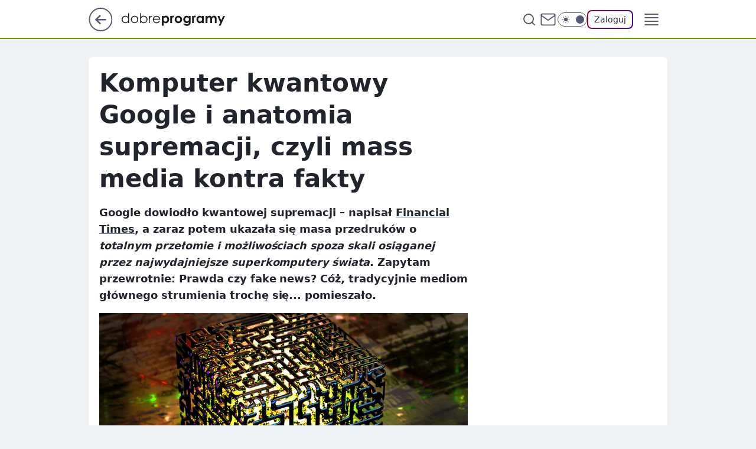

--- FILE ---
content_type: text/html
request_url: https://www.dobreprogramy.pl/komputer-kwantowy-google-i-anatomia-supremacji-czyli-mass-media-kontra-fakty,6628580584257665a
body_size: 26943
content:
<!DOCTYPE html><html lang="pl"><head><meta charSet="utf-8"/><meta http-equiv="x-ua-compatible" content="ie=edge"/><title data-react-helmet="true">Komputer kwantowy Google i anatomia supremacji, czyli mass media kontra fakty</title><link rel="canonical" href="https://www.dobreprogramy.pl/komputer-kwantowy-google-i-anatomia-supremacji-czyli-mass-media-kontra-fakty,6628580584257665a" data-react-helmet="true"/><meta property="fb:app_id" content="1742181556037098"/><meta property="fb:pages" content="305335630685"/><meta property="og:site_name" content="dobreprogramy"/><meta property="og:locale" content="pl_PL"/><meta property="og:title" content="Komputer kwantowy Google i anatomia supremacji, czyli mass media kontra fakty" data-react-helmet="true"/><meta property="og:description" content="Google dowiodło kwantowej supremacji – napisał Financial Times, a zaraz potem ukazała się masa przedruków o totalnym pr…" data-react-helmet="true"/><meta property="og:url" content="https://www.dobreprogramy.pl/komputer-kwantowy-google-i-anatomia-supremacji-czyli-mass-media-kontra-fakty,6628580584257665a" data-react-helmet="true"/><meta name="twitter:card" content="summary_large_image" data-react-helmet="true"/><meta name="twitter:title" content="Komputer kwantowy Google i anatomia supremacji, czyli mass media kontra fakty" data-react-helmet="true"/><meta name="twitter:description" content="Google dowiodło kwantowej supremacji – napisał Financial Times, a zaraz potem ukazała się masa przedruków o totalnym pr…" data-react-helmet="true"/><meta property="og:type" content="article" data-react-helmet="true"/><meta property="og:article:published_time" content="2019-09-25T06:00:00.000Z" data-react-helmet="true"/><meta property="og:article:author" content="Piotr Urbaniak" data-react-helmet="true"/><meta property="og:article:tag" content="felieton" data-react-helmet="true"/><meta property="og:article:tag" content="sprzet" data-react-helmet="true"/><meta property="og:image" content="https://i.wpimg.pl/1000x750/img.dobreprogramy.pl/Images/News/93215/7e72cc04-5b45-4a81-9c2d-a9d80fe0be25.jpg" data-react-helmet="true"/><meta property="og:image:url" content="https://i.wpimg.pl/1000x750/img.dobreprogramy.pl/Images/News/93215/7e72cc04-5b45-4a81-9c2d-a9d80fe0be25.jpg" data-react-helmet="true"/><meta name="twitter:image" content="https://i.wpimg.pl/1000x750/img.dobreprogramy.pl/Images/News/93215/7e72cc04-5b45-4a81-9c2d-a9d80fe0be25.jpg" data-react-helmet="true"/><meta name="twitter:card" content="summary_large_image" data-react-helmet="true"/><meta name="twitter:site" content="@dobreprogramy"/><meta name="description" data-react-helmet="true" content="Google dowiodło kwantowej supremacji – napisał Financial Times, a zaraz potem ukazała się masa przedruków o totalnym pr…"/><meta name="title" data-react-helmet="true" content="Komputer kwantowy Google i anatomia supremacji, czyli mass media kontra fakty"/><meta name="logo" content="https://www.dobreprogramy.pl/L2xvZ28uY1MZFCwBFw5uR1pMeB1UGitdVgY0VRoI"/><meta name="viewport" content="width=device-width, initial-scale=1"/><meta name="breakpoints" content="629, 1139, 1365"/><meta name="content-width" content="device-width, 630, 980, 1280"/><link rel="manifest" href="/site.webmanifest"/><meta name="mobile-web-app-capable" content="yes"/><meta name="apple-mobile-web-app-capable" content="yes"/><meta name="apple-mobile-web-app-status-bar-style" content="black-translucent"/><meta name="theme-color" content="var(--color-pea-500)"/><link rel="apple-touch-icon" href="/resources/icons/icon.png"/><link href="/assets/9952fc4/staticStyles.css" rel="preload" as="style"/><link href="/assets/9952fc4/defaultThemeStyles.css" rel="preload" as="style"/><link href="/assets/9952fc4/0a14e48c.css" rel="preload" as="style"/><link href="/assets/9952fc4/2d1306ed.css" rel="preload" as="style"/><link href="/assets/9952fc4/859ff33c.css" rel="preload" as="style"/><link href="https://www.dobreprogramy.pl/[base64]" rel="preload" as="script" crossorigin="anonymous"/><link href="https://www.wp.pl" rel="preconnect"/><link href="https://v.wpimg.pl" rel="preconnect"/><link href="https://www.googletagservices.com" rel="preconnect"/><link href="https://securepubads.g.doubleclick.net" rel="preconnect"/><link href="//connect.facebook.net" rel="dns-prefetch"/><link href="//cdn.pushpushgo.com" rel="dns-prefetch"/><link href="//ad.doubleclick.net" rel="dns-prefetch"/><link href="//pagead2.googlesyndication.com" rel="dns-prefetch"/><link href="//static.criteo.net" rel="dns-prefetch"/><link href="//fonts.googleapis.com" rel="dns-prefetch"/><link href="//fonts.gstatic.com" rel="dns-prefetch"/><link href="//c.amazon-adsystem.com" rel="dns-prefetch"/><link href="//bidder.criteo.com" rel="dns-prefetch"/><link href="//adx.adform.net" rel="dns-prefetch"/><link href="//fastlane.rubiconproject.com" rel="dns-prefetch"/><link href="//i.connectad.io" rel="dns-prefetch"/><link href="//hbopenbid.pubmatic.com" rel="dns-prefetch"/><link href="//htlb.casalemedia.com" rel="dns-prefetch"/><link href="//ib.adnxs.com" rel="dns-prefetch"/><link href="//ads.businessclick.com" rel="dns-prefetch"/><link href="//wirtualn-d.openx.net" rel="dns-prefetch"/><link href="//an.facebook.com" rel="dns-prefetch"/><link href="//a.teads.tv" rel="dns-prefetch"/><link href="//prebid-eu.creativecdn.com" rel="dns-prefetch"/><link rel="stylesheet" type="text/css" href="/assets/9952fc4/staticStyles.css"/><style id="inlineStyles">:root{--color-pea-50:#f5fbe1;--color-pea-100:#dbee9d;--color-pea-200:#8fbb01;--color-pea-300:#88ae04;--color-pea-400:#799e00;--color-pea-400-rgb:121, 158, 0;--color-pea-500:#729601;--color-pea-500-rgb:114, 150, 1;--color-pea-600:#6c8d00;--color-pea-700:#648300;--color-brand:var(--color-pea-500);--color-brand-rgb:var(--color-pea-500-rgb);--color-brand-lightened:#98c204;--color-brand-darkened:#759703;--color-brand-white:#f6fed7;--color-brand-link:var(--color-pea-500);--radius-brand:8px;}body.dark{--color-brand:var(--color-pea-400);--color-brand-rgb:var(--color-pea-400-rgb);--color-brand-link:var(--color-pea-200);}</style><link id="theme" rel="stylesheet" type="text/css" href="/assets/9952fc4/defaultThemeStyles.css"/><link rel="stylesheet" type="text/css" href="/assets/9952fc4/0a14e48c.css"/><link rel="stylesheet" type="text/css" href="/assets/9952fc4/2d1306ed.css"/><link rel="stylesheet" type="text/css" href="/assets/9952fc4/859ff33c.css"/><script src="https://www.dobreprogramy.pl/[base64]" crossorigin="anonymous"></script><script id="wpjslib-config">
          var screeningv2 = true;
          var WP = [];
          var wp_gaf_targeting = {"rv":"2","spin":"blauhpci","rekids":"237755","prefly":"1","advSlots":"006","ctype":"article","cid":"6628580584257665","cview":"","cuct":"","ccategory":"","REKtagi":"felieton;sprzet","tmt":"","ciab":"IAB19,IAB-v3-599","phtml":"www.dobreprogramy.pl/komputer-kwantowy-google-i-anatomia-supremacji-czyli-mass-media-kontra-fakty,6628580584257665a"};
          
          var rekid = '237755';
          var wp_sn = 'dobreprogramy';
          var wp_mobile = false;
          var wp_defer_vendors = 'siteReady';
          
          
          var wp_fb_id = null;
          var wp_push_notification_on = true;
          
          
          
          
  
  var wp_consent_color = 'var(--color-pea-500)'
  var wp_consent_logo = 'https://www.dobreprogramy.pl/logo.png'
  
  
  
  var wp_lang = 'pl';
  
          var wp_spa_config = {"platform":"desktop","payload":{"dot":{"ctype":"article","cplatform":"crisp","csystem":"ncr","cid":"6628580584257665","bunch":"Publication","cedtype":"news","cdate":"2019-09-25","ctags":"felieton,sprzet","csource":"www.dobreprogramy.pl","cauthor":"Piotr Urbaniak","cpageno":1,"cpagemax":1,"ciab":"IAB19,IAB-v3-599","ctlength":"4384","corigin":"","crepub":0,"cuct":"","href":"https://www.dobreprogramy.pl/komputer-kwantowy-google-i-anatomia-supremacji-czyli-mass-media-kontra-fakty,6628580584257665a","canonical":"https://www.dobreprogramy.pl/komputer-kwantowy-google-i-anatomia-supremacji-czyli-mass-media-kontra-fakty,6628580584257665a","darkmode":0}},"desktop":{"dot":{"base":"dobreprogramy","bunches":{"Home":"232275","Publication":"237755","Video":"237756","PublicationsListing":"237757","AppsIndex":"237763","AppsListing":"237763","App":"235655","AppPostDownload":"235662","AppThankYou":"235723","BlogsIndex":"237772","Blog":"237771","PublicationPremium":"240807","Gallery":"242492"}}},"mobile":{"dot":{"base":"dobreprogramy","bunches":{"Home":"234300","Publication":"237758","Video":"237759","PublicationsListing":"237760","AppsIndex":"237764","AppsListing":"237764","App":"235661","AppPostDownload":"235663","AppThankYou":"235663","BlogsIndex":"237774","Blog":"237773","PublicationPremium":"240808","Gallery":"242493"}}}};
          var TECH = true;
          
          wp_spa_config.payload.dot.layout = window.matchMedia('(min-width: 1366px)').matches ? 'wide' : 'narrow';
          window.matchMedia('(min-width: 1366px)').addEventListener('change', function(event) {
            wp_dot_addparams.layout = event.matches ? 'wide' : 'narrow';
          });
          
          var getPopoverAnchor = async () => document.querySelector('[data-role="onelogin-button"]');
          </script><meta name="gaf" content="blauhpci"/><script id="gaf-fallback">!function(e,f){try{if(!document.cookie.match('(^|;)\s*WPdp=([^;]*)')||/google/i.test(window.navigator.userAgent))return;f.WP=f.WP||[];f.wp_pvid=f.wp_pvid||(function(){var output='';while(output.length<20){output+=Math.random().toString(16).substr(2);output=output.substr(0,20)}return output})(20);var abtest=function(){function e(t){return!(null==t)&&"object"==typeof t&&!Array.isArray(t)&&0<Object.keys(t).length}var t="",r=f.wp_abtest;return e(r)&&(t=Object.entries(r).map(([r,t])=>{if(e(t))return Object.entries(t).map(([t,e])=>r+"|"+t+"|"+e).join(";")}).join(";")),t}();var r,s,c=[["https://www","dobreprogramy","pl/[base64]"].join('.'),["pvid="+f.wp_pvid,(s=e.cookie.match(/(^|;)\s*PWA_adbd\s*=\s*([^;]+)/),"PWA_adbd="+(s?s.pop():"0")),location.search.substring(1),(r=e.referrer,r&&"PWAref="+encodeURIComponent(r.replace(/^https?:\/\//,""))),f.wp_sn&&"sn="+f.wp_sn, abtest&&"abtest="+encodeURIComponent(abtest)].filter(Boolean).join("&")].join("/?");e.write('<scr'+'ipt src="'+c+'"><\/scr'+'ipt>')}catch(_){console.error(_)}}(document,window);</script><script crossorigin="anonymous" src="https://www.dobreprogramy.pl/[base64]" id="wpjslib6" type="module" async=""></script><link rel="alternate" type="application/rss+xml" title="Aktualności" href="/rss/aktualnosci"/></head><body data-blocked-scroll="false" class=""><div data-container="true" id="root"><div class="bLAUMYUU"><div class="bLAUNJTY"><div class="bLAUHpco"></div></div><div><script>(function (querySelector, slotNumber, querySelectorAlternative, handleNativeAd, nativeAdComponentClass) {var WP = window.WP;var setNative;if (handleNativeAd) {if (nativeAdComponentClass) {setNative = handleNativeAd(nativeAdComponentClass);}else {setNative = handleNativeAd;}}else {setNative = function (data, onViewCallback) {if (!window.callbacksAf) {window.callbacksAf = {};}var slotData = {dataNative: data,onViewCallback: onViewCallback,};window.callbacksAf[slotNumber] = slotData;};}if (typeof querySelector !== 'undefined' && typeof WP !== 'undefined') {WP.push(function () {WP.gaf.registerSlot(slotNumber, querySelector, {setNative: setNative,alternativeSlot: querySelectorAlternative,});});}})('.bLAUHpco', 6, '', null, '')</script></div></div><div class="bLAUMYUY"><div class="bLAUNJUc"><div class="bLAUHpcs"></div></div><div></div></div><div class="bLAUMYWz"><div class="bLAUNJVD"><div class="bLAUHpdT"></div></div><div><script>(function (querySelector, slotNumber, querySelectorAlternative, handleNativeAd, nativeAdComponentClass) {var WP = window.WP;var setNative;if (handleNativeAd) {if (nativeAdComponentClass) {setNative = handleNativeAd(nativeAdComponentClass);}else {setNative = handleNativeAd;}}else {setNative = function (data, onViewCallback) {if (!window.callbacksAf) {window.callbacksAf = {};}var slotData = {dataNative: data,onViewCallback: onViewCallback,};window.callbacksAf[slotNumber] = slotData;};}if (typeof querySelector !== 'undefined' && typeof WP !== 'undefined') {WP.push(function () {WP.gaf.registerSlot(slotNumber, querySelector, {setNative: setNative,alternativeSlot: querySelectorAlternative,});});}})('.bLAUHpdT', 89, '', null, '')</script></div></div><div class="blauhpcih"></div><div class="Nar"><header class="Xbf" data-st-area="header"><div class="Xb"><div class="B7b"><a href="https://www.wp.pl/?src01=20804" class="B7hx cHJldmVudENC" data-st-area="goToSG" target="_blank" rel="noopener"><svg xmlns="http://www.w3.org/2000/svg" width="41" height="40" fill="none" class="B7h1"><circle cx="20.447" cy="20" r="19" fill="transparent" stroke="currentColor" stroke-width="2"></circle><path fill="currentColor" d="m18.5 12.682-.166.133-6.855 6.472a1 1 0 0 0-.089.099l.117-.126q-.087.082-.155.175l-.103.167-.075.179q-.06.178-.06.374l.016.193.053.208.08.178.103.16.115.131 6.853 6.47a1.4 1.4 0 0 0 1.897 0 1.213 1.213 0 0 0 .141-1.634l-.14-.157-4.537-4.283H28.44c.741 0 1.342-.566 1.342-1.266 0-.635-.496-1.162-1.143-1.252l-.199-.014-12.744-.001 4.536-4.281c.472-.445.519-1.14.141-1.634l-.14-.158a1.4 1.4 0 0 0-1.55-.237z"></path></svg></a></div><div class="Xbh"><a href="/" class="E5of cHJldmVudENC" title="dobreprogramy"><svg class="header__siteLogo Xbj"><use href="/resources/siteLogo.svg#root"></use></svg></a></div><ul class="BXhf"><li class="D3ll"><div class="D3ln"><span class="HPvt HPvh HPvb"><a href="/programy,windows" class="FXa7 FXql D3a7 E5of cHJldmVudENC">Programy</a></span></div></li><li class="D3ll"><div class="D3ln"><span class="HPvt HPvh HPvb"><a href="https://polygamia.pl/" class="FXa7 FXql D3a7 E5of cHJldmVudENC" target="_blank" rel="noopener">Gry</a></span></div></li><li class="D3ll"><div class="D3ln"><span class="HPvt HPvh HPvb"><a href="https://forum.dobreprogramy.pl/" class="FXa7 FXql D3a7 E5of cHJldmVudENC" target="_blank" rel="noopener">Forum</a></span></div></li><li class="D3ll"><div class="D3ln"><span class="HPvt HPvh HPvb"><a href="oprogramowanie,temat,6025192534766209" class="FXa7 FXql D3a7 E5of cHJldmVudENC">Newsy</a></span></div></li><li class="D3ll"><div class="D3ln"><span class="HPvt HPvh HPvb"><a href="/dostales-dziwny-sms-lub-telefon-daj-nam-znac-ostrzezemy-innych,6859066034784928a" class="FXa7 FXqj FXql D3a7 E5of cHJldmVudENC">Zgłoś oszustwo</a></span></div></li><li class="D3ll"><div class="D3ln"><span class="HPvt HPvh HPvb"><a href="https://cyfrowibezpieczni.wp.pl/" class="FXa7 FXql D3a7 E5of cHJldmVudENC" target="_blank" rel="noopener">Cyfrowi Bezpieczni</a></span></div></li></ul><div class="B5ht"><div class="B5hv"><div class="Zb3 Zbz"><div class="Zb5"><div class="Zb7"><input type="text" class="Zb9" placeholder="Szukaj w dobreprogramy" value=""/><button type="button" class="HHb HHof Zcb" aria-label="Szukaj"><svg xmlns="http://www.w3.org/2000/svg" fill="none" stroke="currentColor" stroke-linecap="round" stroke-linejoin="round" stroke-width="2" viewBox="0 0 24 24" class="Zbd"><circle cx="11" cy="11" r="8"></circle><path d="m21 21-4.35-4.35"></path></svg></button></div></div></div></div><a href="https://poczta.wp.pl/login/login.html" class="cHJldmVudENC"><svg xmlns="http://www.w3.org/2000/svg" fill="none" viewBox="0 0 32 32" class="B5bd"><path stroke="currentColor" stroke-linecap="round" stroke-linejoin="round" stroke-width="1.8" d="M6.66 6.66h18.68a2.34 2.34 0 0 1 2.335 2.334v14.012a2.34 2.34 0 0 1-2.335 2.335H6.66a2.34 2.34 0 0 1-2.335-2.335V8.994A2.34 2.34 0 0 1 6.66 6.66"></path><path stroke="currentColor" stroke-linecap="round" stroke-linejoin="round" stroke-width="1.8" d="M27.676 8.994 16 17.168 4.324 8.994"></path></svg></a><div class="B5bv"><div><input type="checkbox" class="ARc5" id="darkModeCheckbox"/><label class="ARa-" for="darkModeCheckbox"><div class="ARc7"><svg xmlns="http://www.w3.org/2000/svg" fill="currentColor" viewBox="0 0 16 16" class="ARc9 ARc-"><path d="M15.293 11.293A8 8 0 0 1 4.707.707a8.001 8.001 0 1 0 10.586 10.586"></path></svg><svg xmlns="http://www.w3.org/2000/svg" fill="currentColor" viewBox="0 0 30 30" class="ARc9"><path d="M14.984.986A1 1 0 0 0 14 2v3a1 1 0 1 0 2 0V2A1 1 0 0 0 14.984.986M5.797 4.8a1 1 0 0 0-.695 1.717l2.12 2.12a1 1 0 1 0 1.415-1.413L6.516 5.102a1 1 0 0 0-.72-.303m18.375 0a1 1 0 0 0-.688.303l-2.12 2.12a1 1 0 1 0 1.413 1.415l2.121-2.121a1 1 0 0 0-.726-1.717M15 8a7 7 0 0 0-7 7 7 7 0 0 0 7 7 7 7 0 0 0 7-7 7 7 0 0 0-7-7M2 14a1 1 0 1 0 0 2h3a1 1 0 1 0 0-2zm23 0a1 1 0 1 0 0 2h3a1 1 0 1 0 0-2zM7.91 21.06a1 1 0 0 0-.687.303l-2.121 2.121a1 1 0 1 0 1.414 1.414l2.12-2.12a1 1 0 0 0-.726-1.717m14.15 0a1 1 0 0 0-.697 1.717l2.121 2.121a1 1 0 1 0 1.414-1.414l-2.12-2.12a1 1 0 0 0-.717-.303m-7.076 2.926A1 1 0 0 0 14 25v3a1 1 0 1 0 2 0v-3a1 1 0 0 0-1.016-1.014"></path></svg></div><div class="ARdd"></div></label></div></div><div class="JJcj"><button type="button" class="HHb HHof D-d9" aria-label="Zaloguj się" data-role="onelogin-button"><span class="HPwx D-l3 HPvh">Zaloguj</span></button><div class="JJch"></div></div></div><div class="Xbp"><div role="button" tabindex="0" aria-label="Menu" class="AHcn"><svg xmlns="http://www.w3.org/2000/svg" fill="none" viewBox="0 0 32 32"><path stroke="currentColor" stroke-linecap="round" stroke-linejoin="round" stroke-width="1.8" d="M5 19h22M5 13h22M5 7h22M5 25h22"></path></svg></div><div class="CBif"><aside class="CBin"><div class="CBip"><div class="Zb3 Zb1"><div class="Zb5"><div class="Zb7"><input type="text" class="Zb9" placeholder="Szukaj w dobreprogramy" value=""/><div class="Zcb"><svg xmlns="http://www.w3.org/2000/svg" fill="none" stroke="currentColor" stroke-linecap="round" stroke-linejoin="round" stroke-width="2" viewBox="0 0 24 24" class="Zbd"><circle cx="11" cy="11" r="8"></circle><path d="m21 21-4.35-4.35"></path></svg></div></div></div></div><nav class="CBij"><ul class="EBhf"><li class="EBl-"><span class="EBln"><div class="EBl9"><a href="/programy,windows" class="FXa7 EBa7 E5of cHJldmVudENC">Programy</a></div></span></li><li class="EBl-"><span class="EBln"><div class="EBl9"><a href="https://polygamia.pl/" class="FXa7 EBa7 E5of cHJldmVudENC" target="_blank" rel="noopener">Gry</a></div></span></li><li class="EBl-"><span class="EBln"><div class="EBl9"><a href="https://forum.dobreprogramy.pl/" class="FXa7 EBa7 E5of cHJldmVudENC" target="_blank" rel="noopener">Forum</a></div></span></li><li class="EBl-"><span class="EBln"><div class="EBl9"><a href="oprogramowanie,temat,6025192534766209" class="FXa7 EBa7 E5of cHJldmVudENC">Newsy</a></div></span></li><li class="EBl-"><span class="EBln"><div class="EBl9"><a href="/dostales-dziwny-sms-lub-telefon-daj-nam-znac-ostrzezemy-innych,6859066034784928a" class="FXa7 FXqj EBa7 E5of cHJldmVudENC">Zgłoś oszustwo</a></div></span></li><li class="EBl-"><span class="EBln"><div class="EBl9"><a href="https://cyfrowibezpieczni.wp.pl/" class="FXa7 EBa7 E5of cHJldmVudENC" target="_blank" rel="noopener">Cyfrowi Bezpieczni</a></div></span></li></ul></nav></div></aside></div></div></div><div id="loading-bar" class="BZhh"></div></header></div><div class="bLAUKRXF"></div><div class="Nan"><div class="Jad"><div><div class="bLAUKgYB"></div></div></div></div><div class="bLAUKRXI"></div><main class="CFat wpp-floating"><article id="main-content" data-st-area="article-article"><div class="ILpd"><!--$--><div class="ILzp AXdn"><div><div class="HLgl"><h1 class="HLbf">Komputer kwantowy Google i anatomia supremacji, czyli mass media kontra fakty</h1><div class="VTf7 READABLE_BY_TTS_CLASS"><p>Google dowiodło kwantowej supremacji – napisał <a href="https://www.ft.com/content/b9bb4e54-dbc1-11e9-8f9b-77216ebe1f17">Financial <span data-last-word>Times</span></a>, a zaraz potem ukazała się masa przedruków o <em>totalnym przełomie i możliwościach spoza skali osiąganej przez najwydajniejsze superkomputery świata</em>. Zapytam przewrotnie: Prawda czy fake news? Cóż, tradycyjnie mediom głównego strumienia trochę się... pomieszało.</p></div></div></div><div class="HLgn"><div class="Bd"><div class="Bb EPm5"><picture><source media="(max-width: 629px)" srcSet="https://v.wpimg.pl/ZTI1LmpwdTUoUzpeXwx4IGsLbgQZVXZ2PBN2T19BaG0xAnlZXx43M2dVIw8CEiomJlY-DB0OdCQlHgUAERA_J2Z_KRoDWGNnewB5QkcSbWYqUnxZXUI4YHwceAxIRndtKgMoQBFOPmx5VyldEhJoYWdbPApSCg"/><source media="(min-width: 630px) and (max-width: 1139px)" srcSet="https://v.wpimg.pl/ZTI1LmpwdTUoUzpeXwx4IGsLbgQZVXZ2PBN2T19BamwxAnhfXx43M2dVIw8CEiomJlY-DB0OdCQlHgUAERA_J2Z_KRoDWGNnewB5QkcSbWYqUnxZXUI4YHwceAxIRndtKgMoQBFOPmx5VyldEhJoYWdbPApSCg"/><source media="(min-width: 1140px) and (max-width: 1365px)" srcSet="https://v.wpimg.pl/ZTI1LmpwdTUoUzpeXwx4IGsLbgQZVXZ2PBN2T19BaGAxAnlcXx43M2dVIw8CEiomJlY-DB0OdCQlHgUAERA_J2Z_KRoDWGNnewB5QkcSbWYqUnxZXUI4YHwceAxIRndtKgMoQBFOPmx5VyldEhJoYWdbPApSCg"/><source media="(min-width: 1366px)" srcSet="https://v.wpimg.pl/ZTI1LmpwdTUoUzpeXwx4IGsLbgQZVXZ2PBN2T19OaWwxBH5VXx43M2dVIw8CEiomJlY-DB0OdCQlHgUAERA_J2Z_KRoDWGNnewB5QkcSbWYqUnxZXUI4YHwceAxIRndtKgMoQBFOPmx5VyldEhJoYWdbPApSCg"/><img src="https://v.wpimg.pl/YmUyNS5qdgw0GzhgGgp7GXdDbDpcU3VPIFt0cRpAa1VlAWE6WBZ3CTobPDZFAzYKJxgjKhsBNUIcFC80UAJ2IzAOPXwMQmtcYFZ5NgJDOg5lTWNmV0VsQGEYdmIYSDpfMVQvalFJaQswSSw2B0R3ByUebC4" alt="(fot. Shutterstock.com)" loading="eager" class="PTax KBh5"/></picture></div></div><span class="HPwx HLmn HPvh">(fot. Shutterstock.com)</span></div><footer class="HJat"><div class="PBat"><div class="PBsv"><img src="https://v.wpimg.pl/YW5pYWsudjZUEi9kXA57IxdKez4aV3V1QFJjdVxBaS8BQHYzXQIpPlgXdycfWmBhBkFtb0tYYWYDQm1gQE1geEUZNiMBWCwlVxE3PhIedz1FF3sq" alt="Piotr Urbaniak" class="H3ax H3x7"/></div><div><span class="HPwv HPvh HPvd"><a href="/piotr-urbaniak,autor,6307316890031745" class="PBagx E5of cHJldmVudENC" title="Piotr Urbaniak">Piotr Urbaniak</a></span></div><p class="HPwx O9an9 HPvh"><time dateTime="2019-09-25T06:00:00.000Z">25 września 2019, 08:00</time></p></div><div class="HJnt"><div class="ABd"><button class="HHu7 HHb I5aat I5aaz" type="button" aria-label="Zapisz na później"><div class="HHbd HHuv"><svg xmlns="http://www.w3.org/2000/svg" fill="none" stroke="currentColor" viewBox="0 0 16 16" class="B1bd"><path stroke-linecap="round" stroke-linejoin="round" d="M12.667 14 8 10.667 3.333 14V3.333A1.333 1.333 0 0 1 4.667 2h6.666a1.333 1.333 0 0 1 1.334 1.333z"></path></svg></div><div><div class="HHa-">ZAPISZ</div></div></button></div><div class="JJcj"><button class="HHu7 HHb I5aat I5aaz" type="button" aria-label="UDOSTĘPNIJ"><div class="HHbd HHuv"><svg xmlns="http://www.w3.org/2000/svg" fill="none" stroke="currentColor" viewBox="0 0 16 16"><path stroke-linecap="round" stroke-linejoin="round" d="M12 5.333a2 2 0 1 0 0-4 2 2 0 0 0 0 4M4 10a2 2 0 1 0 0-4 2 2 0 0 0 0 4m8 4.667a2 2 0 1 0 0-4 2 2 0 0 0 0 4m-6.273-5.66 4.553 2.653m-.007-7.32L5.727 6.993"></path></svg></div><div><div class="HHa-">UDOSTĘPNIJ</div></div></button><div class="JJch"></div></div><button class="HHu7 HHb I5aat I5aaz" type="button" aria-label="Liczba komentarzy" title="Przejdź do komentarzy"><div class="HHbd HHuv"><svg xmlns="http://www.w3.org/2000/svg" fill="none" stroke="currentColor" viewBox="0 0 14 14"><path stroke-linecap="round" stroke-linejoin="round" d="M13 6.667a5.6 5.6 0 0 1-.6 2.533 5.67 5.67 0 0 1-5.067 3.133 5.6 5.6 0 0 1-2.533-.6L1 13l1.267-3.8a5.6 5.6 0 0 1-.6-2.533A5.67 5.67 0 0 1 4.8 1.6 5.6 5.6 0 0 1 7.333 1h.334A5.653 5.653 0 0 1 13 6.333z"></path></svg></div><div><div class="HHa-">56</div></div></button></div></footer></div><div class="ILdp AXdp"><style>.bLAUMnWZ{
    min-height: inherit;
    height: inherit;
    position: inherit;
    display: inherit;
    flex: 0 0 100%;
  }</style><div class="bLAUIacB C5j1 Hj Hn Hl"><div><script>(function (slotNumber, querySelector, optionsRaw) {
    var WP = window.WP;
    var options = optionsRaw && JSON.parse(optionsRaw);
    WP.push(function () {
        WP.gaf.registerPlaceholder(slotNumber, querySelector, options);
    });
}(67, '.bLAUIacB' , '{"fixed":true,"sticky":false,"durable":true}'))</script></div><div class="bLAUMnWZ"><style>.bLAUMYWd, .bLAUNJVh {
    min-height: inherit;
    height: inherit;
    position: inherit;
    display: inherit;
    flex: 0 0 100%;
  }</style><div class="bLAUMYWd"><div class="bLAUNJVh"><div class="bLAUHpdx"></div></div><div><script>(function (querySelector, slotNumber, querySelectorAlternative, handleNativeAd, nativeAdComponentClass) {var WP = window.WP;var setNative;if (handleNativeAd) {if (nativeAdComponentClass) {setNative = handleNativeAd(nativeAdComponentClass);}else {setNative = handleNativeAd;}}else {setNative = function (data, onViewCallback) {if (!window.callbacksAf) {window.callbacksAf = {};}var slotData = {dataNative: data,onViewCallback: onViewCallback,};window.callbacksAf[slotNumber] = slotData;};}if (typeof querySelector !== 'undefined' && typeof WP !== 'undefined') {WP.push(function () {WP.gaf.registerSlot(slotNumber, querySelector, {setNative: setNative,alternativeSlot: querySelectorAlternative,});});}})('.bLAUHpdx', 67, '', null, '')</script></div></div></div></div><style>.bLAUMnWu{
    min-height: inherit;
    height: inherit;
    position: inherit;
    display: inherit;
    flex: 0 0 100%;
  }</style><div class="bLAUIabW Hj Hz Hl"><div><script>(function (slotNumber, querySelector, optionsRaw) {
    var WP = window.WP;
    var options = optionsRaw && JSON.parse(optionsRaw);
    WP.push(function () {
        WP.gaf.registerPlaceholder(slotNumber, querySelector, options);
    });
}(36, '.bLAUIabW' , '{"fixed":true,"sticky":true,"durable":false,"top":90}'))</script></div><div class="bLAUMnWu"><style>.bLAUMYVy, .bLAUNJUC {
    min-height: inherit;
    height: inherit;
    position: inherit;
    display: inherit;
    flex: 0 0 100%;
  }</style><div class="bLAUMYVy"><div class="bLAUNJUC"><div class="bLAUHpcS"></div></div><div><script>(function (querySelector, slotNumber, querySelectorAlternative, handleNativeAd, nativeAdComponentClass) {var WP = window.WP;var setNative;if (handleNativeAd) {if (nativeAdComponentClass) {setNative = handleNativeAd(nativeAdComponentClass);}else {setNative = handleNativeAd;}}else {setNative = function (data, onViewCallback) {if (!window.callbacksAf) {window.callbacksAf = {};}var slotData = {dataNative: data,onViewCallback: onViewCallback,};window.callbacksAf[slotNumber] = slotData;};}if (typeof querySelector !== 'undefined' && typeof WP !== 'undefined') {WP.push(function () {WP.gaf.registerSlot(slotNumber, querySelector, {setNative: setNative,alternativeSlot: querySelectorAlternative,});});}})('.bLAUHpcS', 36, '', null, '')</script></div></div></div></div></div><!--/$--><div class="ILzl ATdh"><style>.bLAUMnWl{
    min-height: inherit;
    height: inherit;
    position: inherit;
    display: inherit;
    flex: 0 0 100%;
  }</style><div class="bLAUIabN Hj Hz Hl"><div><script>(function (slotNumber, querySelector, optionsRaw) {
    var WP = window.WP;
    var options = optionsRaw && JSON.parse(optionsRaw);
    WP.push(function () {
        WP.gaf.registerPlaceholder(slotNumber, querySelector, options);
    });
}(27, '.bLAUIabN' , '{"fixed":true,"sticky":true,"durable":false,"top":90}'))</script></div><div class="bLAUMnWl"><style>.bLAUMYVp, .bLAUNJUt {
    min-height: inherit;
    height: inherit;
    position: inherit;
    display: inherit;
    flex: 0 0 100%;
  }</style><div class="bLAUMYVp"><div class="bLAUNJUt"><div class="bLAUHpcJ"></div></div><div><script>(function (querySelector, slotNumber, querySelectorAlternative, handleNativeAd, nativeAdComponentClass) {var WP = window.WP;var setNative;if (handleNativeAd) {if (nativeAdComponentClass) {setNative = handleNativeAd(nativeAdComponentClass);}else {setNative = handleNativeAd;}}else {setNative = function (data, onViewCallback) {if (!window.callbacksAf) {window.callbacksAf = {};}var slotData = {dataNative: data,onViewCallback: onViewCallback,};window.callbacksAf[slotNumber] = slotData;};}if (typeof querySelector !== 'undefined' && typeof WP !== 'undefined') {WP.push(function () {WP.gaf.registerSlot(slotNumber, querySelector, {setNative: setNative,alternativeSlot: querySelectorAlternative,});});}})('.bLAUHpcJ', 27, '', null, '')</script></div></div></div></div></div><div class="BBel"><style>.bLAUMnVN{
    min-height: inherit;
    height: inherit;
    position: inherit;
    display: inherit;
    flex: 0 0 100%;
  }</style><div class="bLAUIabp BBen Hj Hv"><div><script>(function (slotNumber, querySelector, optionsRaw) {
    var WP = window.WP;
    var options = optionsRaw && JSON.parse(optionsRaw);
    WP.push(function () {
        WP.gaf.registerPlaceholder(slotNumber, querySelector, options);
    });
}(3, '.bLAUIabp' , '{"fixed":true,"sticky":false,"durable":false}'))</script></div><img class="bLAUILat" src="https://v.wpimg.pl/ZXJfd3AudTkrBBIAbg54LGhcRlAxHQUrPgJGH2MAeGJoSQ1eIBI_K2UHAEVuBTY5KQMMXC0RPyoVERQdMgM9ejc"/><div class="bLAUMnVN"><style>.bLAUMYUR, .bLAUNJTV {
    min-height: inherit;
    height: inherit;
    position: inherit;
    display: inherit;
    flex: 0 0 100%;
  }</style><div class="bLAUMYUR"><div class="bLAUNJTV"><div class="bLAUHpcl"></div></div><div><script>(function (querySelector, slotNumber, querySelectorAlternative, handleNativeAd, nativeAdComponentClass) {var WP = window.WP;var setNative;if (handleNativeAd) {if (nativeAdComponentClass) {setNative = handleNativeAd(nativeAdComponentClass);}else {setNative = handleNativeAd;}}else {setNative = function (data, onViewCallback) {if (!window.callbacksAf) {window.callbacksAf = {};}var slotData = {dataNative: data,onViewCallback: onViewCallback,};window.callbacksAf[slotNumber] = slotData;};}if (typeof querySelector !== 'undefined' && typeof WP !== 'undefined') {WP.push(function () {WP.gaf.registerSlot(slotNumber, querySelector, {setNative: setNative,alternativeSlot: querySelectorAlternative,});});}})('.bLAUHpcl', 3, '.bLAUKgYB', null, '')</script></div></div></div></div></div><!--$--><div class="ILzn"><div class="VTf7 READABLE_BY_TTS_CLASS"><p>Sprawa jest dość ciekawa, gdyż opracowanie Google'a pojawiło się pierwotnie na serwerach NASA, skąd jednak po chwili zniknęło. Dziennikarze FT zdołali zapoznać się z materiałem i zasadniczo zrobili to w porządku. Z jakiegoś powodu w przedrukach ich artykułu zaczęły pojawiać się błędy, ot, chociażby stwierdzenie o obecności 72 kubitów, jak relacjonuje <a href="https://innpoland.pl/155053,google-stworzylo-najpotezniejszy-komputer-kwantowy-na-swiecie"><span data-last-word>INNPoland.pl</span></a>.</p></div><div class="VTf7 READABLE_BY_TTS_CLASS"><p>Na szczęście do rzeczonego materiału dotarły m.in. również <a href="https://arstechnica.com/science/2019/09/paper-leaks-showing-a-quantum-computer-doing-something-a-supercomputer-cant/">Ars <span data-last-word>Technica</span></a> i <a href="https://www.newscientist.com/article/2217347-google-claims-it-has-finally-reached-quantum-supremacy/">New <span data-last-word>Scientist</span></a>. Dlatego ze spokojem możemy skończyć pastwienie się nad krajowymi dziennikarzami i powiedzieć, jak było naprawdę – a to, daję słowo, bardzo ciekawa historia.</p></div><h2 class="RZq1 x-tts" id="target-title-350268359633627073">Chodź, będziemy liczyć kubity</h2><div class="VTf7 READABLE_BY_TTS_CLASS"><p>Komputer kwantowy Sycamore, bo o nim tu mowa, powstaje wspólnymi siłami Google'a i NASA. Z założenia miał mieć 54 splątane kubity, ale jeden z nich nie działa.</p></div><div class="VTf7 READABLE_BY_TTS_CLASS"><p>Problem rozwiązany w eksperymencie polegał na wysłaniu losowych wzorów do kubitów i mierzeniu związanych z tym zjawisk. Jeśli zrobi się tak z jednym kubitem, wynikiem będzie ciąg przypadkowych cyfr. Natomiast w przypadku dwóch lub więcej splątanych kubitów występuje zjawisko zwane interferencją kwantową, przez co określone ciągi zaczynają się powtarzać.</p></div><style>.bLAUMnVP{
    min-height: inherit;
    height: inherit;
    position: inherit;
    display: inherit;
    flex: 0 0 100%;
  }</style><div class="bLAUIabr M5akn Hj Hr"><div><script>(function (slotNumber, querySelector, optionsRaw) {
    var WP = window.WP;
    var options = optionsRaw && JSON.parse(optionsRaw);
    WP.push(function () {
        WP.gaf.registerPlaceholder(slotNumber, querySelector, options);
    });
}(5, '.bLAUIabr' , '{"fixed":false,"sticky":false,"durable":false}'))</script></div><img class="bLAUILav" src="https://v.wpimg.pl/ZXJfd3AudTkrBBIAbg54LGhcRlAxHQUrPgJGH2MAeGJoSQ1eIBI_K2UHAEVuBTY5KQMMXC0RPyoVERQdMgM9ejc"/><div class="bLAUMnVP"><style>.bLAUMYUT, .bLAUNJTX {
    min-height: inherit;
    height: inherit;
    position: inherit;
    display: inherit;
    flex: 0 0 100%;
  }</style><div class="bLAUMYUT"><div class="bLAUNJTX"><div class="bLAUHpcn"></div></div><div><script>(function (querySelector, slotNumber, querySelectorAlternative, handleNativeAd, nativeAdComponentClass) {var WP = window.WP;var setNative;if (handleNativeAd) {if (nativeAdComponentClass) {setNative = handleNativeAd(nativeAdComponentClass);}else {setNative = handleNativeAd;}}else {setNative = function (data, onViewCallback) {if (!window.callbacksAf) {window.callbacksAf = {};}var slotData = {dataNative: data,onViewCallback: onViewCallback,};window.callbacksAf[slotNumber] = slotData;};}if (typeof querySelector !== 'undefined' && typeof WP !== 'undefined') {WP.push(function () {WP.gaf.registerSlot(slotNumber, querySelector, {setNative: setNative,alternativeSlot: querySelectorAlternative,});});}})('.bLAUHpcn', 5, '', null, '')</script></div></div></div></div><div class="VTf7 READABLE_BY_TTS_CLASS"><p>Wzorzec interferencji można policzyć na klasycznym komputerze, ale tylko w momencie, gdy liczba bitów jest mocno ograniczona. Ustalono, że w superkomputerze Summit, który znajduje się obecnie na szczycie TOP500, pamięć skończy się przy 14 kubitach. Chmura Google'a sprostałaby 20 kubitom, potrzebując jednak 50 bln godzin pracy i petawata energii elektrycznej. Na tej podstawie można wnioskować, że już około 30 kubitów wystarczyłoby do wykazania supremacji kwantowej. Google poszło na całość i spróbowało z 54, a właściwie 53 licząc tylko te sprawne.</p></div><h2 class="RZq1 x-tts" id="target-title-350268359633823681">Niczym siatka ogrodzeniowa</h2><div class="VTf7 READABLE_BY_TTS_CLASS"><p>Z ciekawostek: Sam projekt komputera kwantowego Google'a nie odbiega od większości innych, współczesnych koncepcji. Kubity są pętlami, wykonanymi z nadprzewodzącego drutu, po których prąd może płynąć w obydwu kierunkach. Zostały połączone z rezonatorami mikrofalowymi. Tak, aby sterować nimi za pomocą wiązek światła o odpowiedniej częstotliwości. Wszystkie kubity razem tworzą siatkę, przypominającą trochę siatkę ogrodzeniową. Pomijając egzemplarze skrajne, każdy kubit ma połączenie z czterema sąsiednimi, co można wykorzystać do ich wzajemnego splątania.</p></div><div class="SDb SDatf"><div class="PLaor SDpb PLaot" style="margin-bottom:0;padding-top:round(0.5625 * 100%, 1px)"></div><div class="SDakp SDath"></div></div><style>.bLAUMnVV{
    min-height: inherit;
    height: inherit;
    position: inherit;
    display: inherit;
    flex: 0 0 100%;
  }</style><div class="bLAUIabx M5akn Hj Hr"><div><script>(function (slotNumber, querySelector, optionsRaw) {
    var WP = window.WP;
    var options = optionsRaw && JSON.parse(optionsRaw);
    WP.push(function () {
        WP.gaf.registerPlaceholder(slotNumber, querySelector, options);
    });
}(11, '.bLAUIabx' , '{"fixed":false,"sticky":false,"durable":false}'))</script></div><img class="bLAUILaB" src="https://v.wpimg.pl/ZXJfd3AudTkrBBIAbg54LGhcRlAxHQUrPgJGH2MAeGJoSQ1eIBI_K2UHAEVuBTY5KQMMXC0RPyoVERQdMgM9ejc"/><div class="bLAUMnVV"><style>.bLAUMYUZ, .bLAUNJUd {
    min-height: inherit;
    height: inherit;
    position: inherit;
    display: inherit;
    flex: 0 0 100%;
  }</style><div class="bLAUMYUZ"><div class="bLAUNJUd"><div class="bLAUHpct"></div></div><div><script>(function (querySelector, slotNumber, querySelectorAlternative, handleNativeAd, nativeAdComponentClass) {var WP = window.WP;var setNative;if (handleNativeAd) {if (nativeAdComponentClass) {setNative = handleNativeAd(nativeAdComponentClass);}else {setNative = handleNativeAd;}}else {setNative = function (data, onViewCallback) {if (!window.callbacksAf) {window.callbacksAf = {};}var slotData = {dataNative: data,onViewCallback: onViewCallback,};window.callbacksAf[slotNumber] = slotData;};}if (typeof querySelector !== 'undefined' && typeof WP !== 'undefined') {WP.push(function () {WP.gaf.registerSlot(slotNumber, querySelector, {setNative: setNative,alternativeSlot: querySelectorAlternative,});});}})('.bLAUHpct', 11, '', null, '')</script></div></div></div></div><h2 class="RZq1 x-tts" id="target-title-350268359633954753">Rozkład prawdopodobieństwa</h2><div class="VTf7 READABLE_BY_TTS_CLASS"><p>Komputer wygenerował przypadkowy zestaw cyfr, a następnie sprawdził, czy są rzeczywiście przypadkowe. Potrzebował na to mniej niż 10 minut, choć faktyczne obliczenia na kubitach zajęły 200 sekund, patrząc na czas procesora, a reszta to sterowanie. Dla odniesienia badacze oszacowali, że Summit w tym przypadku potrzebowałby 10 tys. lat. Oczywiście gdyby w ogóle był w stanie tego rodzaju operację wykonać, a nie jest z uwagi na niedobór pamięci operacyjnej.</p></div><div class="VTf7 READABLE_BY_TTS_CLASS"><p>Tak, jest to przykład wyższości obliczeń kwantowych nad konwencjonalnymi, ale technicznie rzecz biorąc, jest to także bardziej mierzenie układu kwantowego w celu uzyskania rozkładu prawdopodobieństwa, a nie wykonywanie obliczeń sensu stricto. Zaprezentowany system jest generatorem liczb losowych. Szalenie efektywnym, ale nienadającym się do niczego innego. Nie zrealizuje żadnego innego algorytmu. Elastyczność, czyli główny atut komputera, pozostaje więc po stronie rozwiązań konwencjonalnych. Choć oczywiście inżynierom Google i NASA nie można odmówić sukcesu, to jednak na tym etapie ciężko głosić rewolucję.</p></div><style>.bLAUMnVW{
    min-height: inherit;
    height: inherit;
    position: inherit;
    display: inherit;
    flex: 0 0 100%;
  }</style><div class="bLAUIaby M5akn Hj Hr"><div><script>(function (slotNumber, querySelector, optionsRaw) {
    var WP = window.WP;
    var options = optionsRaw && JSON.parse(optionsRaw);
    WP.push(function () {
        WP.gaf.registerPlaceholder(slotNumber, querySelector, options);
    });
}(12, '.bLAUIaby' , '{"fixed":false,"sticky":false,"durable":false}'))</script></div><img class="bLAUILaC" src="https://v.wpimg.pl/ZXJfd3AudTkrBBIAbg54LGhcRlAxHQUrPgJGH2MAeGJoSQ1eIBI_K2UHAEVuBTY5KQMMXC0RPyoVERQdMgM9ejc"/><div class="bLAUMnVW"><style>.bLAUMYVa, .bLAUNJUe {
    min-height: inherit;
    height: inherit;
    position: inherit;
    display: inherit;
    flex: 0 0 100%;
  }</style><div class="bLAUMYVa"><div class="bLAUNJUe"><div class="bLAUHpcu"></div></div><div><script>(function (querySelector, slotNumber, querySelectorAlternative, handleNativeAd, nativeAdComponentClass) {var WP = window.WP;var setNative;if (handleNativeAd) {if (nativeAdComponentClass) {setNative = handleNativeAd(nativeAdComponentClass);}else {setNative = handleNativeAd;}}else {setNative = function (data, onViewCallback) {if (!window.callbacksAf) {window.callbacksAf = {};}var slotData = {dataNative: data,onViewCallback: onViewCallback,};window.callbacksAf[slotNumber] = slotData;};}if (typeof querySelector !== 'undefined' && typeof WP !== 'undefined') {WP.push(function () {WP.gaf.registerSlot(slotNumber, querySelector, {setNative: setNative,alternativeSlot: querySelectorAlternative,});});}})('.bLAUHpcu', 12, '', null, '')</script></div></div></div></div><h2 class="RZq1 x-tts" id="target-title-350268359634085825">Spokojnie, jesteś bezpieczny/a</h2><div class="VTf7 READABLE_BY_TTS_CLASS"><p>Ciężko zarazem rzeczowo skomentować opinie osób, które wysnuły teorię, że lada dzień szyfrowanie czegokolwiek straci rację bytu. Algorytm faktoryzacji Shora rozkładający liczby na czynniki pierwsze, który godzi w ideę RSA, znajduje się w powijakach. Komputery kwantowe faktoryzują w najlepszym wypadku liczby o kilka rzędów mniejsze niż stosowane w szyfrowaniu. Tymczasem Sycamore Google'a nie ma nawet pełnowartościowej korekcji błędów, ale to już temat na inny artykuł.</p></div><div class="VTf7 READABLE_BY_TTS_CLASS"><p><strong>TL;DR</strong> Nie, IBM Summit niniejszym nie stał się przestarzałym szrotem. Elon Musk nie poleci na Marsa, przynajmniej nie dzięki komputerowi kwantowemu Google'a. A twoje pieniądze są bezpieczne – tak optymistycznie zakładam, mając nadzieję, że nie klikasz w byle co ;)</p></div></div><div class="ILdp"><div class="ATdj"><div class="J7dj"><div class="J7h9"><h3 class="J7bf">Programy</h3><div class="JJcj"><button type="button" tabindex="0" class="JZac1">Aktualizacje<div class="JZxn"><svg xmlns="http://www.w3.org/2000/svg" width="24" height="24" fill="currentColor" viewBox="0 0 24 14.133"><path d="M12 9.359 3.021.38a1.32 1.32 0 0 0-1.854 0l-.777.781a1.43 1.43 0 0 0-.39.927 1.55 1.55 0 0 0 .39.976l10.687 10.687a1.32 1.32 0 0 0 1.854 0L23.618 3.064a1.32 1.32 0 0 0 0-1.854l-.781-.781a1.27 1.27 0 0 0-1.854 0Z"></path></svg></div></button><div class="JJch"></div></div></div><div class="PJaop J7pb"><div class="PLaor"></div><div class="PLaor"></div><div class="PLaor"></div><div class="PLaor"></div></div><span class="HPvv J7kz HPvh HPvb"><a href="/programy,windows,aktualizacje" class="J7id E5of cHJldmVudENC">Zobacz więcej <svg xmlns="http://www.w3.org/2000/svg" fill="currentColor" viewBox="0 0 14 24" class="J7cv"><path d="M9.48 11.648a.5.5 0 0 1 0 .704L.7 21.195a1 1 0 0 0 0 1.41l.676.68a1 1 0 0 0 1.419 0L13.3 12.705a1 1 0 0 0 0-1.41L2.795.715a1 1 0 0 0-1.42 0l-.675.68a1 1 0 0 0 0 1.41z"></path></svg></a></span></div></div><div class="Lb"><div class="Laf"><style>.bLAUMnWv{
    min-height: inherit;
    height: inherit;
    position: inherit;
    display: inherit;
    flex: 0 0 100%;
  }</style><div class="bLAUIabX Lah Hj Hz Hl"><div><script>(function (slotNumber, querySelector, optionsRaw) {
    var WP = window.WP;
    var options = optionsRaw && JSON.parse(optionsRaw);
    WP.push(function () {
        WP.gaf.registerPlaceholder(slotNumber, querySelector, options);
    });
}(37, '.bLAUIabX' , '{"fixed":true,"sticky":true,"durable":false,"top":90}'))</script></div><div class="bLAUMnWv"><style>.bLAUMYVz, .bLAUNJUD {
    min-height: inherit;
    height: inherit;
    position: inherit;
    display: inherit;
    flex: 0 0 100%;
  }</style><div class="bLAUMYVz"><div class="bLAUNJUD"><div class="bLAUHpcT"></div></div><div><script>(function (querySelector, slotNumber, querySelectorAlternative, handleNativeAd, nativeAdComponentClass) {var WP = window.WP;var setNative;if (handleNativeAd) {if (nativeAdComponentClass) {setNative = handleNativeAd(nativeAdComponentClass);}else {setNative = handleNativeAd;}}else {setNative = function (data, onViewCallback) {if (!window.callbacksAf) {window.callbacksAf = {};}var slotData = {dataNative: data,onViewCallback: onViewCallback,};window.callbacksAf[slotNumber] = slotData;};}if (typeof querySelector !== 'undefined' && typeof WP !== 'undefined') {WP.push(function () {WP.gaf.registerSlot(slotNumber, querySelector, {setNative: setNative,alternativeSlot: querySelectorAlternative,});});}})('.bLAUHpcT', 37, '', null, '')</script></div></div></div></div></div></div></div><!--/$--></div><span></span></article><!--$--><div class="ETb"><div class="ILpd"><div class="ILzn ETf7"><div class="A9d-"><span class="HPvt A9eb HPvh">Źródło artykułu<!-- -->:</span><a href="https://www.dobreprogramy.pl" class="A9ed cHJldmVudENC">www.dobreprogramy.pl</a></div><div class="FDo7"><div class="I9aa-" data-st-area="article-tags"><a href="/felieton,temat,5984465633284737" class="E5of cHJldmVudENC" title="felieton"><span class="ITzz">felieton</span></a><a href="/sprzet,temat,6078362966025345" class="E5of cHJldmVudENC" title="sprzet"><span class="ITzz">sprzet</span></a></div><button class="HHu7 HHb I5aat I5aaz" type="button" aria-label="Liczba komentarzy" title="Przejdź do komentarzy"><div class="HHbd HHuv"><svg xmlns="http://www.w3.org/2000/svg" fill="none" stroke="currentColor" viewBox="0 0 14 14"><path stroke-linecap="round" stroke-linejoin="round" d="M13 6.667a5.6 5.6 0 0 1-.6 2.533 5.67 5.67 0 0 1-5.067 3.133 5.6 5.6 0 0 1-2.533-.6L1 13l1.267-3.8a5.6 5.6 0 0 1-.6-2.533A5.67 5.67 0 0 1 4.8 1.6 5.6 5.6 0 0 1 7.333 1h.334A5.653 5.653 0 0 1 13 6.333z"></path></svg></div><div><div class="HHa-">56</div></div></button></div></div></div><style>.bLAUMnVZ{
    min-height: inherit;
    height: inherit;
    position: inherit;
    display: inherit;
    flex: 0 0 100%;
  }</style><div class="bLAUIabB C5jz Hj Hv"><div><script>(function (slotNumber, querySelector, optionsRaw) {
    var WP = window.WP;
    var options = optionsRaw && JSON.parse(optionsRaw);
    WP.push(function () {
        WP.gaf.registerPlaceholder(slotNumber, querySelector, options);
    });
}(15, '.bLAUIabB' , '{"fixed":true,"sticky":false,"durable":false}'))</script></div><img class="bLAUILaF" src="https://v.wpimg.pl/ZXJfd3AudTkrBBIAbg54LGhcRlAxHQUrPgJGH2MAeGJoSQ1eIBI_K2UHAEVuBTY5KQMMXC0RPyoVERQdMgM9ejc"/><div class="bLAUMnVZ"><style>.bLAUMYVd, .bLAUNJUh {
    min-height: inherit;
    height: inherit;
    position: inherit;
    display: inherit;
    flex: 0 0 100%;
  }</style><div class="bLAUMYVd"><div class="bLAUNJUh"><div class="bLAUHpcx"></div></div><div><script>(function (querySelector, slotNumber, querySelectorAlternative, handleNativeAd, nativeAdComponentClass) {var WP = window.WP;var setNative;if (handleNativeAd) {if (nativeAdComponentClass) {setNative = handleNativeAd(nativeAdComponentClass);}else {setNative = handleNativeAd;}}else {setNative = function (data, onViewCallback) {if (!window.callbacksAf) {window.callbacksAf = {};}var slotData = {dataNative: data,onViewCallback: onViewCallback,};window.callbacksAf[slotNumber] = slotData;};}if (typeof querySelector !== 'undefined' && typeof WP !== 'undefined') {WP.push(function () {WP.gaf.registerSlot(slotNumber, querySelector, {setNative: setNative,alternativeSlot: querySelectorAlternative,});});}})('.bLAUHpcx', 15, '', null, '')</script></div></div></div></div><div class="ILpd"><div class="ILzn"><div><h3 class="HPwd HPvh HPvd HPvn">Wybrane dla Ciebie</h3><div><div class="NDf1"><div class="RVpd RVasx" role="list" data-st-area="list-selected4you"><div><div role="listitem"><div class="bLAUMYWq"><div class="bLAUNJVu"><div class="bLAUHpdK"></div></div><div><script>(function (querySelector, slotNumber, querySelectorAlternative, handleNativeAd, nativeAdComponentClass) {var WP = window.WP;var setNative;if (handleNativeAd) {if (nativeAdComponentClass) {setNative = handleNativeAd(nativeAdComponentClass);}else {setNative = handleNativeAd;}}else {setNative = function (data, onViewCallback) {if (!window.callbacksAf) {window.callbacksAf = {};}var slotData = {dataNative: data,onViewCallback: onViewCallback,};window.callbacksAf[slotNumber] = slotData;};}if (typeof querySelector !== 'undefined' && typeof WP !== 'undefined') {WP.push(function () {WP.gaf.registerSlot(slotNumber, querySelector, {setNative: setNative,alternativeSlot: querySelectorAlternative,});});}})('.bLAUHpdK', 80, '', null, '')</script></div></div><div><section class="ACHuh HBuh"><a href="/youtube-robi-czystki-tworcy-straca-10-mln-dolarow,7248980844444032a" class="E5of" target="_self"><div class="UHa2h HBul"><picture><source media="(max-width: 629px)" srcSet="https://v.wpimg.pl/ZDY3ZmNhdSU4USxeYRN4MHsJeAQnSnZmLBFgT2FdY3MhAGtbYQ4zKDxBPx0hRj02LEM7Gj5GKih2UioEYR5raz1aKR0iCSNrPF44CCpHaXE6C29dKA13c2xRO0B6XmMmdApoWXhFaCc7Cj5beQ45JWAFeBA"/><source media="(min-width: 630px) and (max-width: 1139px)" srcSet="https://v.wpimg.pl/ZDY3ZmNhdSU4USxeYRN4MHsJeAQnSnZmLBFgT2FaY3IhAm9aYQ4zKDxBPx0hRj02LEM7Gj5GKih2UioEYR5raz1aKR0iCSNrPF44CCpHaXE6C29dKA13c2xRO0B6XmMmdApoWXhFaCc7Cj5beQ45JWAFeBA"/><source media="(min-width: 1140px) and (max-width: 1365px)" srcSet="https://v.wpimg.pl/ZDY3ZmNhdSU4USxeYRN4MHsJeAQnSnZmLBFgT2FZY3MhAmpYYQ4zKDxBPx0hRj02LEM7Gj5GKih2UioEYR5raz1aKR0iCSNrPF44CCpHaXE6C29dKA13c2xRO0B6XmMmdApoWXhFaCc7Cj5beQ45JWAFeBA"/><source media="(min-width: 1366px)" srcSet="https://v.wpimg.pl/ZDY3ZmNhdSU4USxeYRN4MHsJeAQnSnZmLBFgT2FaaXUhAmhcYQ4zKDxBPx0hRj02LEM7Gj5GKih2UioEYR5raz1aKR0iCSNrPF44CCpHaXE6C29dKA13c2xRO0B6XmMmdApoWXhFaCc7Cj5beQ45JWAFeBA"/><img src="https://v.wpimg.pl/OWQ2N2ZjYDYwUDgBdRFtI3MIbFszSGN1JBB0EHVbfW9hSmFUMwYqJTRCIRw9GDonMEU-HCoGYDYhW2FEa0UrPiJCIlMjRSo6M1cqHWlfLG9kAihXd116NTAfegRjCGJuYwZ4H2gJLW41BHlUOQt2YXNP" alt="YouTube robi czystki. Twórcy stracą 10 mln dolarów" loading="lazy" class="PTax UHa2j"/></picture></div><header><p><strong class="HPwp ACHq1 HPvh HPvd">YouTube robi czystki. Twórcy stracą 10 mln dolarów</strong></p></header></a><footer><p class="HPwx U3a- HPvh"><span class="UPaw7">DOBREPROGRAMY.PL</span></p></footer></section></div></div></div><div><div role="listitem"><div class="bLAUMZks"><div class="bLAUNKjw"><div class="bLAUHprM"></div></div><div></div></div><div><section class="ACHuh HBuh"><a href="/zmiana-na-dobrychprogramach-w-marcu-zamkniemy-forum,7248971673999744a" class="E5of" target="_self"><div class="UHa2h HBul"><picture><source media="(max-width: 629px)" srcSet="https://v.wpimg.pl/ZTQ4MDMxdTUwVjt3YgN4IHMOby0kWnZ2JBZ3ZmJNY2MpB3xyYh4zODRGKDQiVj0mJEQsMz1WKjh-VT0tYg5rezVdPjQhGSN7NFkvISlXOTVjByglfkl3Z2cHfWl5TDg3fFUvJitVbmQwByhwdUhpZTcFbzk"/><source media="(min-width: 630px) and (max-width: 1139px)" srcSet="https://v.wpimg.pl/ZTQ4MDMxdTUwVjt3YgN4IHMOby0kWnZ2JBZ3ZmJKY2IpBXhzYh4zODRGKDQiVj0mJEQsMz1WKjh-VT0tYg5rezVdPjQhGSN7NFkvISlXOTVjByglfkl3Z2cHfWl5TDg3fFUvJitVbmQwByhwdUhpZTcFbzk"/><source media="(min-width: 1140px) and (max-width: 1365px)" srcSet="https://v.wpimg.pl/ZTQ4MDMxdTUwVjt3YgN4IHMOby0kWnZ2JBZ3ZmJJY2MpBX1xYh4zODRGKDQiVj0mJEQsMz1WKjh-VT0tYg5rezVdPjQhGSN7NFkvISlXOTVjByglfkl3Z2cHfWl5TDg3fFUvJitVbmQwByhwdUhpZTcFbzk"/><source media="(min-width: 1366px)" srcSet="https://v.wpimg.pl/ZTQ4MDMxdTUwVjt3YgN4IHMOby0kWnZ2JBZ3ZmJKaWUpBX91Yh4zODRGKDQiVj0mJEQsMz1WKjh-VT0tYg5rezVdPjQhGSN7NFkvISlXOTVjByglfkl3Z2cHfWl5TDg3fFUvJitVbmQwByhwdUhpZTcFbzk"/><img src="https://v.wpimg.pl/M2U0ODAzYlM0Ujl3bgFvRncKbS0oWGEQIBJ1Zm5LfwplSGAiKBYoQDBAIGomCDhCNEc_ajEWYlMlWWAycFUpWyZAIyU4VShfN1UrayIbfwEwUXx1bEl7AWUde3AjGWBTN1IpaXVKLAEwBHd0cksrA3dN" alt="Zmiana na dobrychprogramach. W marcu zamkniemy Forum" loading="lazy" class="PTax UHa2j"/></picture></div><header><p><strong class="HPwp ACHq1 HPvh HPvd">Zmiana na dobrychprogramach. W marcu zamkniemy Forum</strong></p></header></a><footer><p class="HPwx U3a- HPvh"><span class="UPaw7">DOBREPROGRAMY.PL</span></p></footer></section></div></div></div><div><div role="listitem"><div class="bLAUMZkt"><div class="bLAUNKjx"><div class="bLAUHprN"></div></div><div></div></div><div><section class="ACHuh HBuh"><a href="/android-16-na-pc-znamy-wyglad,7248928077764928a" class="E5of" target="_self"><div class="UHa2h HBul"><picture><source media="(max-width: 629px)" srcSet="https://v.wpimg.pl/ZDZiZmVhdSU7CyxeeRN4MHhTeAQ_SnZmL0tgT3ldY3MiWmtbeQ4zKD8bPx05Rj02Lxk7GiZGKih1CCoEeR5raz4AKR06CSNrPwQ4CDJHbHZvWGxfbg13c24IYkBiWWMld1BiWW9FbiY4Xj5bNA4_JWJbeBA"/><source media="(min-width: 630px) and (max-width: 1139px)" srcSet="https://v.wpimg.pl/ZDZiZmVhdSU7CyxeeRN4MHhTeAQ_SnZmL0tgT3laY3IiWG9aeQ4zKD8bPx05Rj02Lxk7GiZGKih1CCoEeR5raz4AKR06CSNrPwQ4CDJHbHZvWGxfbg13c24IYkBiWWMld1BiWW9FbiY4Xj5bNA4_JWJbeBA"/><source media="(min-width: 1140px) and (max-width: 1365px)" srcSet="https://v.wpimg.pl/ZDZiZmVhdSU7CyxeeRN4MHhTeAQ_SnZmL0tgT3lZY3MiWGpYeQ4zKD8bPx05Rj02Lxk7GiZGKih1CCoEeR5raz4AKR06CSNrPwQ4CDJHbHZvWGxfbg13c24IYkBiWWMld1BiWW9FbiY4Xj5bNA4_JWJbeBA"/><source media="(min-width: 1366px)" srcSet="https://v.wpimg.pl/ZDZiZmVhdSU7CyxeeRN4MHhTeAQ_SnZmL0tgT3laaXUiWGhceQ4zKD8bPx05Rj02Lxk7GiZGKih1CCoEeR5raz4AKR06CSNrPwQ4CDJHbHZvWGxfbg13c24IYkBiWWMld1BiWW9FbiY4Xj5bNA4_JWJbeBA"/><img src="https://v.wpimg.pl/N2Q2YmZlYVMwUC9edRdsRnMIewQzTmIQJBBjT3VdfAphSnYLMwArQDRCNkM9HjtCMEUpQyoAYVMhW3Yba0MqWyJCNQwjQytfM1c9QmxeewNnAGEId1t6U2kfbVxjDWMLaQZgQG4OLAU1BDsLPw12AHNP" alt="Android 16 na PC. Znamy wygląd" loading="lazy" class="PTax UHa2j"/></picture></div><header><p><strong class="HPwp ACHq1 HPvh HPvd">Android 16 na PC. Znamy wygląd</strong></p></header></a><footer><p class="HPwx U3a- HPvh"><span class="UPaw7">DOBREPROGRAMY.PL</span></p></footer></section></div></div></div></div><div class="RVpd RVasx" role="list" data-st-area="list-selected4you"><div><div role="listitem"><div class="bLAUMZku"><div class="bLAUNKjy"><div class="bLAUHprO"></div></div><div></div></div><div><section class="ACHuh HBuh"><a href="/niebezpieczny-sms-twoja-nagroda-czeka-na-odbior,7248912401832320a" class="E5of" target="_self"><div class="UHa2h HBul"><picture><source media="(max-width: 629px)" srcSet="https://v.wpimg.pl/YzVhOWE3dhs3Cjlkakh7DnRSbT4sEXVYI0p1dWoGYE0uW35halUwFjMaKicqHT4IIxguIDUdKRZ5CT8-akVoVTIBPCcpUiBVMwUtMiEcOkplUS4xJ1Z0GGFcfXpxATxKewl3YXIeah5nWSxiJAo4TWUNbSo"/><source media="(min-width: 630px) and (max-width: 1139px)" srcSet="https://v.wpimg.pl/YzVhOWE3dhs3Cjlkakh7DnRSbT4sEXVYI0p1dWoBYEwuWXpgalUwFjMaKicqHT4IIxguIDUdKRZ5CT8-akVoVTIBPCcpUiBVMwUtMiEcOkplUS4xJ1Z0GGFcfXpxATxKewl3YXIeah5nWSxiJAo4TWUNbSo"/><source media="(min-width: 1140px) and (max-width: 1365px)" srcSet="https://v.wpimg.pl/YzVhOWE3dhs3Cjlkakh7DnRSbT4sEXVYI0p1dWoCYE0uWX9ialUwFjMaKicqHT4IIxguIDUdKRZ5CT8-akVoVTIBPCcpUiBVMwUtMiEcOkplUS4xJ1Z0GGFcfXpxATxKewl3YXIeah5nWSxiJAo4TWUNbSo"/><source media="(min-width: 1366px)" srcSet="https://v.wpimg.pl/YzVhOWE3dhs3Cjlkakh7DnRSbT4sEXVYI0p1dWoBaksuWX1malUwFjMaKicqHT4IIxguIDUdKRZ5CT8-akVoVTIBPCcpUiBVMwUtMiEcOkplUS4xJ1Z0GGFcfXpxATxKewl3YXIeah5nWSxiJAo4TWUNbSo"/><img src="https://v.wpimg.pl/MWM1YTlhYjYsUy9nQxNvI28Lez0FSmF1OBNjdkNZf299SXYyBQQoJShBNnoLGjgnLEYpehwEYjY9WHYiXUcpPj5BNTUVRyg6L1Q9ew9Yfm4sVzsxQQp6Y38cbWYJWGA2dQdueV8MfGYuBDhtDV9-Mm9M" alt="Niebezpieczny SMS: &quot;Twoja nagroda czeka na odbiór&quot;" loading="lazy" class="PTax UHa2j"/></picture></div><header><p><strong class="HPwp ACHq1 HPvh HPvd">Niebezpieczny SMS: &quot;Twoja nagroda czeka na odbiór&quot;</strong></p></header></a><footer><p class="HPwx U3a- HPvh"><span class="UPaw7">DOBREPROGRAMY.PL</span></p></footer></section></div></div></div><div><div role="listitem"><div class="bLAUMZkv"><div class="bLAUNKjz"><div class="bLAUHprP"></div></div><div></div></div><div><section class="ACHuh HBuh"><a href="/windows-11-ma-miliard-uzytkownikow-rekordowy-wynik,7248663917795712a" class="E5of" target="_self"><div class="UHa2h HBul"><picture><source media="(max-width: 629px)" srcSet="https://v.wpimg.pl/ZDkzNmQ3dSUKGDhefkh4MElAbAQ4EXZmHlh0T34GY3MTSX9bflUzKA4IKx0-HT02HgovGiEdKihEGz4EfkVraw8TPR09UiNrDhcsCDUcO3ZeSX0PYwV3J1xCdkBlVjx2RkN5XWceYn1bHypUYgU-c1NMbBA"/><source media="(min-width: 630px) and (max-width: 1139px)" srcSet="https://v.wpimg.pl/ZDkzNmQ3dSUKGDhefkh4MElAbAQ4EXZmHlh0T34BY3ITS3taflUzKA4IKx0-HT02HgovGiEdKihEGz4EfkVraw8TPR09UiNrDhcsCDUcO3ZeSX0PYwV3J1xCdkBlVjx2RkN5XWceYn1bHypUYgU-c1NMbBA"/><source media="(min-width: 1140px) and (max-width: 1365px)" srcSet="https://v.wpimg.pl/ZDkzNmQ3dSUKGDhefkh4MElAbAQ4EXZmHlh0T34CY3MTS35YflUzKA4IKx0-HT02HgovGiEdKihEGz4EfkVraw8TPR09UiNrDhcsCDUcO3ZeSX0PYwV3J1xCdkBlVjx2RkN5XWceYn1bHypUYgU-c1NMbBA"/><source media="(min-width: 1366px)" srcSet="https://v.wpimg.pl/ZDkzNmQ3dSUKGDhefkh4MElAbAQ4EXZmHlh0T34BaXUTS3xcflUzKA4IKx0-HT02HgovGiEdKihEGz4EfkVraw8TPR09UiNrDhcsCDUcO3ZeSX0PYwV3J1xCdkBlVjx2RkN5XWceYn1bHypUYgU-c1NMbBA"/><img src="https://v.wpimg.pl/ZWQ5MzZkdTYwVztJdRB4I3MPbxMzSXZ1JBd3WHVaaG9hTWIcMwc_JTRFIlQ9GS8nMEI9VCoHdTYhXGIMa0Q-PiJFIRsjRD86M1ApVTtZb2RiV39Mdwhtb2kYeR88WXduZgV7V2JSajI1DH5MPlxiYXNI" alt="Windows 11 ma miliard użytkowników. Rekordowy wynik" loading="lazy" class="PTax UHa2j"/></picture></div><header><p><strong class="HPwp ACHq1 HPvh HPvd">Windows 11 ma miliard użytkowników. Rekordowy wynik</strong></p></header></a><footer><p class="HPwx U3a- HPvh"><span class="UPaw7">DOBREPROGRAMY.PL</span></p></footer></section></div></div></div><div><div role="listitem"><div class="bLAUMYWr"><div class="bLAUNJVv"><div class="bLAUHpdL"></div></div><div><script>(function (querySelector, slotNumber, querySelectorAlternative, handleNativeAd, nativeAdComponentClass) {var WP = window.WP;var setNative;if (handleNativeAd) {if (nativeAdComponentClass) {setNative = handleNativeAd(nativeAdComponentClass);}else {setNative = handleNativeAd;}}else {setNative = function (data, onViewCallback) {if (!window.callbacksAf) {window.callbacksAf = {};}var slotData = {dataNative: data,onViewCallback: onViewCallback,};window.callbacksAf[slotNumber] = slotData;};}if (typeof querySelector !== 'undefined' && typeof WP !== 'undefined') {WP.push(function () {WP.gaf.registerSlot(slotNumber, querySelector, {setNative: setNative,alternativeSlot: querySelectorAlternative,});});}})('.bLAUHpdL', 81, '', null, '')</script></div></div><div><section class="ACHuh HBuh"><a href="/windows-11-z-nowym-menu-start-uzytkownicy-maja-zastrzezenia,7248613451364736a" class="E5of" target="_self"><div class="UHa2h HBul"><picture><source media="(max-width: 629px)" srcSet="https://v.wpimg.pl/NTY5NDY3YTU4Vzh3dkhsIHsPbC0wEWJ2LBd0ZnYGd2MhBn9ydlUnODxHKzQ2HSkmLEUvMykdPjh2VD4tdkV_ez1cPTQ1Ujd7PFgsIT0cLzJuB39zPAJjYW0FL2ltBXhhdFd_cGgeeDE8A3tyYAd4Y2AAbDk"/><source media="(min-width: 630px) and (max-width: 1139px)" srcSet="https://v.wpimg.pl/NTY5NDY3YTU4Vzh3dkhsIHsPbC0wEWJ2LBd0ZnYBd2IhBHtzdlUnODxHKzQ2HSkmLEUvMykdPjh2VD4tdkV_ez1cPTQ1Ujd7PFgsIT0cLzJuB39zPAJjYW0FL2ltBXhhdFd_cGgeeDE8A3tyYAd4Y2AAbDk"/><source media="(min-width: 1140px) and (max-width: 1365px)" srcSet="https://v.wpimg.pl/NTY5NDY3YTU4Vzh3dkhsIHsPbC0wEWJ2LBd0ZnYCd2MhBH5xdlUnODxHKzQ2HSkmLEUvMykdPjh2VD4tdkV_ez1cPTQ1Ujd7PFgsIT0cLzJuB39zPAJjYW0FL2ltBXhhdFd_cGgeeDE8A3tyYAd4Y2AAbDk"/><source media="(min-width: 1366px)" srcSet="https://v.wpimg.pl/NTY5NDY3YTU4Vzh3dkhsIHsPbC0wEWJ2LBd0ZnYBfWUhBHx1dlUnODxHKzQ2HSkmLEUvMykdPjh2VD4tdkV_ez1cPTQ1Ujd7PFgsIT0cLzJuB39zPAJjYW0FL2ltBXhhdFd_cGgeeDE8A3tyYAd4Y2AAbDk"/><img src="https://v.wpimg.pl/NjU2OTQ2YQs0UDlnfklsHncIbT04EGJIIBB1dn4DfFJlSmAyOF4rGDBCIHo2QDsaNEU_eiFeYQslW2AiYB0qAyZCIzUoHSsHN1crezBUeVhkBSplfAd6WjQfe2JnB2MIZAZ-eWdXK1xgBHZgZwV3X3dP" alt="Windows 11 z nowym menu Start. Użytkownicy mają zastrzeżenia" loading="lazy" class="PTax UHa2j"/></picture></div><header><p><strong class="HPwp ACHq1 HPvh HPvd">Windows 11 z nowym menu Start. Użytkownicy mają zastrzeżenia</strong></p></header></a><footer><p class="HPwx U3a- HPvh"><span class="UPaw7">DOBREPROGRAMY.PL</span></p></footer></section></div></div></div></div><div class="RVpd RVasx" role="list" data-st-area="list-selected4you"><div><div role="listitem"><div class="bLAUMYWs"><div class="bLAUNJVw"><div class="bLAUHpdM"></div></div><div><script>(function (querySelector, slotNumber, querySelectorAlternative, handleNativeAd, nativeAdComponentClass) {var WP = window.WP;var setNative;if (handleNativeAd) {if (nativeAdComponentClass) {setNative = handleNativeAd(nativeAdComponentClass);}else {setNative = handleNativeAd;}}else {setNative = function (data, onViewCallback) {if (!window.callbacksAf) {window.callbacksAf = {};}var slotData = {dataNative: data,onViewCallback: onViewCallback,};window.callbacksAf[slotNumber] = slotData;};}if (typeof querySelector !== 'undefined' && typeof WP !== 'undefined') {WP.push(function () {WP.gaf.registerSlot(slotNumber, querySelector, {setNative: setNative,alternativeSlot: querySelectorAlternative,});});}})('.bLAUHpdM', 82, '', null, '')</script></div></div><div><section class="ACHuh HBuh"><a href="/trwa-awaria-w-play-problem-z-zasiegiem-komorkowym,7248597994105152a" class="E5of" target="_self"><div class="UHa2h HBul"><picture><source media="(max-width: 629px)" srcSet="https://v.wpimg.pl/YmZhMDMxdgw7Cjt3YgN7GXhSby0kWnVPL0p3ZmJNYFoiW3xyYh4wAT8aKDQiVj4fLxgsMz1WKQF1CT0tYg5oQj4BPjQhGSBCPwUvISlXOl1sWHkgfB10WDhReGl5Tm5fdwosfSlVa11iXS8iLEhqXGJZbzk"/><source media="(min-width: 630px) and (max-width: 1139px)" srcSet="https://v.wpimg.pl/YmZhMDMxdgw7Cjt3YgN7GXhSby0kWnVPL0p3ZmJKYFsiWXhzYh4wAT8aKDQiVj4fLxgsMz1WKQF1CT0tYg5oQj4BPjQhGSBCPwUvISlXOl1sWHkgfB10WDhReGl5Tm5fdwosfSlVa11iXS8iLEhqXGJZbzk"/><source media="(min-width: 1140px) and (max-width: 1365px)" srcSet="https://v.wpimg.pl/YmZhMDMxdgw7Cjt3YgN7GXhSby0kWnVPL0p3ZmJJYFoiWX1xYh4wAT8aKDQiVj4fLxgsMz1WKQF1CT0tYg5oQj4BPjQhGSBCPwUvISlXOl1sWHkgfB10WDhReGl5Tm5fdwosfSlVa11iXS8iLEhqXGJZbzk"/><source media="(min-width: 1366px)" srcSet="https://v.wpimg.pl/YmZhMDMxdgw7Cjt3YgN7GXhSby0kWnVPL0p3ZmJKalwiWX91Yh4wAT8aKDQiVj4fLxgsMz1WKQF1CT0tYg5oQj4BPjQhGSBCPwUvISlXOl1sWHkgfB10WDhReGl5Tm5fdwosfSlVa11iXS8iLEhqXGJZbzk"/><img src="https://v.wpimg.pl/NWJmYTAzYTYrDy9nbgFsI2hXez0oWGJ1P09jdm5LfG96FXYyKBYrJS8dNnomCDsnKxopejEWYTY6BHYicFUqPjkdNTU4VSs6KAg9eyJKeGd-CWgxbE8sbn9AbWJ2SGM1K1Q9eXNKdmIoCzhkckt2ZmgQ" alt="Trwa awaria w Play. Problem z zasięgiem komórkowym (aktualizacja)" loading="lazy" class="PTax UHa2j"/></picture></div><header><p><strong class="HPwp ACHq1 HPvh HPvd">Trwa awaria w Play. Problem z zasięgiem komórkowym (aktualizacja)</strong></p></header></a><footer><p class="HPwx U3a- HPvh"><span class="UPaw7">DOBREPROGRAMY.PL</span></p></footer></section></div></div></div><div><div role="listitem"><div class="bLAUMZkw"><div class="bLAUNKjA"><div class="bLAUHprQ"></div></div><div></div></div><div><section class="ACHuh HBuh"><a href="/awaria-logowania-do-bankow-mozliwy-problem-u-uslugodawcy,7248557349992768a" class="E5of" target="_self"><div class="UHa2h HBul"><picture><source media="(max-width: 629px)" srcSet="https://v.wpimg.pl/MjY5NWM5Ygs4VzhkYk5vHnsPbD4kF2FILBd0dWIAdF0hBn9hYlMkBjxHKyciGyoYLEUvID0bPQZ2VD4-YkN8RT1cPSchVDRFPFgsMikafFg_VipvfQZgUjgDfnp5BS4MdFR8YXsYdV5hAHxhdAAuU20DbCo"/><source media="(min-width: 630px) and (max-width: 1139px)" srcSet="https://v.wpimg.pl/MjY5NWM5Ygs4VzhkYk5vHnsPbD4kF2FILBd0dWIHdFwhBHtgYlMkBjxHKyciGyoYLEUvID0bPQZ2VD4-YkN8RT1cPSchVDRFPFgsMikafFg_VipvfQZgUjgDfnp5BS4MdFR8YXsYdV5hAHxhdAAuU20DbCo"/><source media="(min-width: 1140px) and (max-width: 1365px)" srcSet="https://v.wpimg.pl/MjY5NWM5Ygs4VzhkYk5vHnsPbD4kF2FILBd0dWIEdF0hBH5iYlMkBjxHKyciGyoYLEUvID0bPQZ2VD4-YkN8RT1cPSchVDRFPFgsMikafFg_VipvfQZgUjgDfnp5BS4MdFR8YXsYdV5hAHxhdAAuU20DbCo"/><source media="(min-width: 1366px)" srcSet="https://v.wpimg.pl/MjY5NWM5Ygs4VzhkYk5vHnsPbD4kF2FILBd0dWIHflshBHxmYlMkBjxHKyciGyoYLEUvID0bPQZ2VD4-YkN8RT1cPSchVDRFPFgsMikafFg_VipvfQZgUjgDfnp5BS4MdFR8YXsYdV5hAHxhdAAuU20DbCo"/><img src="https://v.wpimg.pl/NTI2OTVjYTUoUDlneRFsIGsIbT0_SGJ2PBB1dnlbfGx5SmAyPwYrJixCIHoxGDskKEU_eiYGYTU5W2AiZ0UqPTpCIzUvRSs5K1cre2dYKDctCn9ne1IvYnkfe2Q1DGM1ewR5eW5edmF7BHZhNVN6YmtP" alt="Awaria logowania do banków. Możliwy problem u usługodawcy (aktualizacja)" loading="lazy" class="PTax UHa2j"/></picture></div><header><p><strong class="HPwp ACHq1 HPvh HPvd">Awaria logowania do banków. Możliwy problem u usługodawcy (aktualizacja)</strong></p></header></a><footer><p class="HPwx U3a- HPvh"><span class="UPaw7">DOBREPROGRAMY.PL</span></p></footer></section></div></div></div><div><div role="listitem"><div class="bLAUMZkx"><div class="bLAUNKjB"><div class="bLAUHprR"></div></div><div></div></div><div><section class="ACHuh HBuh"><a href="/chrome-przeglada-internet-za-amerykanow-o-ile-mu-za-to-zaplaca,7248556345182592a" class="E5of" target="_self"><div class="UHa2h HBul"><picture><source media="(max-width: 629px)" srcSet="https://v.wpimg.pl/YzA4Y2M5dhsgVi8BYk57DmMOe1skF3VYNBZjEGIAYE05B2gEYlMwFiRGPEIiGz4INEQ4RT0bKRZuVSlbYkNoVSVdKkIhVCBVJFk7VykaPB91AmgLdFF0SnJQPR95V2xKbFVoB3QYbRgjUToCdVY6QyVXe08"/><source media="(min-width: 630px) and (max-width: 1139px)" srcSet="https://v.wpimg.pl/YzA4Y2M5dhsgVi8BYk57DmMOe1skF3VYNBZjEGIHYEw5BWwFYlMwFiRGPEIiGz4INEQ4RT0bKRZuVSlbYkNoVSVdKkIhVCBVJFk7VykaPB91AmgLdFF0SnJQPR95V2xKbFVoB3QYbRgjUToCdVY6QyVXe08"/><source media="(min-width: 1140px) and (max-width: 1365px)" srcSet="https://v.wpimg.pl/YzA4Y2M5dhsgVi8BYk57DmMOe1skF3VYNBZjEGIEYE05BWkHYlMwFiRGPEIiGz4INEQ4RT0bKRZuVSlbYkNoVSVdKkIhVCBVJFk7VykaPB91AmgLdFF0SnJQPR95V2xKbFVoB3QYbRgjUToCdVY6QyVXe08"/><source media="(min-width: 1366px)" srcSet="https://v.wpimg.pl/YzA4Y2M5dhsgVi8BYk57DmMOe1skF3VYNBZjEGIHaks5BWsDYlMwFiRGPEIiGz4INEQ4RT0bKRZuVSlbYkNoVSVdKkIhVCBVJFk7VykaPB91AmgLdFF0SnJQPR95V2xKbFVoB3QYbRgjUToCdVY6QyVXe08"/><img src="https://v.wpimg.pl/ZWMwOGNjdTYsFTl0YRF4I29NbS4nSHZ1OFV1ZWFbaG99D2AhJwY_JSgHIGkpGC8nLAA_aT4GdTY9HmAxf0U-Pj4HIyY3RT86LxIraCsPbmF8TnYjY1ppMylaeyV7Wnc2fEJ2anoIODIuR3ckLVM-NG8K" alt="Chrome przegląda internet za Amerykanów. O ile mu za to zapłacą" loading="lazy" class="PTax UHa2j"/></picture></div><header><p><strong class="HPwp ACHq1 HPvh HPvd">Chrome przegląda internet za Amerykanów. O ile mu za to zapłacą</strong></p></header></a><footer><p class="HPwx U3a- HPvh"><span class="UPaw7">DOBREPROGRAMY.PL</span></p></footer></section></div></div></div></div><div class="RVpd RVasx" role="list" data-st-area="list-selected4you"><div><div role="listitem"><div class="bLAUMZky"><div class="bLAUNKjC"><div class="bLAUHprS"></div></div><div></div></div><div><section class="ACHuh HBuh"><a href="/uwaga-na-oszustow-podszywaja-sie-pod-firmy-inwestycyjne,7248307207334208a" class="E5of" target="_self"><div class="UHa2h HBul"><picture><source media="(max-width: 629px)" srcSet="https://v.wpimg.pl/NDYzZWE1YSU4GCxkakpsMHtAeD4sE2JmLFhgdWoEd3MhSWthalcnKDwIPycqHyk2LAo7IDUfPih2Gyo-akd_az0TKScpUDdrPBc4MiEeKCdrHzs1dgljcTxPanpxAixzdEJjZiYcfic6TG5hdlQvcWxMeCo"/><source media="(min-width: 630px) and (max-width: 1139px)" srcSet="https://v.wpimg.pl/NDYzZWE1YSU4GCxkakpsMHtAeD4sE2JmLFhgdWoDd3IhS29galcnKDwIPycqHyk2LAo7IDUfPih2Gyo-akd_az0TKScpUDdrPBc4MiEeKCdrHzs1dgljcTxPanpxAixzdEJjZiYcfic6TG5hdlQvcWxMeCo"/><source media="(min-width: 1140px) and (max-width: 1365px)" srcSet="https://v.wpimg.pl/NDYzZWE1YSU4GCxkakpsMHtAeD4sE2JmLFhgdWoAd3MhS2pialcnKDwIPycqHyk2LAo7IDUfPih2Gyo-akd_az0TKScpUDdrPBc4MiEeKCdrHzs1dgljcTxPanpxAixzdEJjZiYcfic6TG5hdlQvcWxMeCo"/><source media="(min-width: 1366px)" srcSet="https://v.wpimg.pl/NDYzZWE1YSU4GCxkakpsMHtAeD4sE2JmLFhgdWoDfXUhS2hmalcnKDwIPycqHyk2LAo7IDUfPih2Gyo-akd_az0TKScpUDdrPBc4MiEeKCdrHzs1dgljcTxPanpxAixzdEJjZiYcfic6TG5hdlQvcWxMeCo"/><img src="https://v.wpimg.pl/NjQ2M2VhYQswUDsBeRNsHnMIb1s_SmJIJBB3EHlZfFJhSmJUPwQrGDRCIhwxGjsaMEU9HCYEYQshW2JEZ0cqAyJCIVMvRysHM1cpHTALfA8wUH4Ke10rX2EfeQE0X2NSaAMuH2YLLVxlBH5XN117XHNP" alt="Uwaga na oszustów. Podszywają się pod firmy inwestycyjne" loading="lazy" class="PTax UHa2j"/></picture></div><header><p><strong class="HPwp ACHq1 HPvh HPvd">Uwaga na oszustów. Podszywają się pod firmy inwestycyjne</strong></p></header></a><footer><p class="HPwx U3a- HPvh"><span class="UPaw7">DOBREPROGRAMY.PL</span></p></footer></section></div></div></div><div><div role="listitem"><div class="bLAUMZkz"><div class="bLAUNKjD"><div class="bLAUHprT"></div></div><div></div></div><div><section class="ACHuh HBuh"><a href="/awaria-w-play-wybiorcze-problemy-z-zasiegiem,7248295063361856a" class="E5of" target="_self"><div class="UHa2h HBul"><picture><source media="(max-width: 629px)" srcSet="https://v.wpimg.pl/MmEyNGExYgwkGzh0agNvGWdDbC4sWmFPMFt0ZWpNdFo9Sn9xah4kASALKzcqViofMAkvMDVWPQFqGD4uag58QiEQPTcpGTRCIBQsIiFXf1wkHX5-fR5gDiBBK2pxGSxdaBh6JCNVf1wjT3wmd0wsXCMcbDo"/><source media="(min-width: 630px) and (max-width: 1139px)" srcSet="https://v.wpimg.pl/MmEyNGExYgwkGzh0agNvGWdDbC4sWmFPMFt0ZWpKdFs9SHtwah4kASALKzcqViofMAkvMDVWPQFqGD4uag58QiEQPTcpGTRCIBQsIiFXf1wkHX5-fR5gDiBBK2pxGSxdaBh6JCNVf1wjT3wmd0wsXCMcbDo"/><source media="(min-width: 1140px) and (max-width: 1365px)" srcSet="https://v.wpimg.pl/MmEyNGExYgwkGzh0agNvGWdDbC4sWmFPMFt0ZWpJdFo9SH5yah4kASALKzcqViofMAkvMDVWPQFqGD4uag58QiEQPTcpGTRCIBQsIiFXf1wkHX5-fR5gDiBBK2pxGSxdaBh6JCNVf1wjT3wmd0wsXCMcbDo"/><source media="(min-width: 1366px)" srcSet="https://v.wpimg.pl/MmEyNGExYgwkGzh0agNvGWdDbC4sWmFPMFt0ZWpKflw9SHx2ah4kASALKzcqViofMAkvMDVWPQFqGD4uag58QiEQPTcpGTRCIBQsIiFXf1wkHX5-fR5gDiBBK2pxGSxdaBh6JCNVf1wjT3wmd0wsXCMcbDo"/><img src="https://v.wpimg.pl/NjJhMjRhYQsrCjtZfRNsHmhSbwM7SmJIP0p3SH1ZfFJ6EGIMOwQrGC8YIkQ1GjsaKx89RCIEYQs6AWIcY0cqAzkYIQsrRysHKA0pRWBZLw56UXUMfwsrUi9FeQszWGMLfgsrR2BZKFx4CX9eM1koD2gV" alt="Awaria w Play. Wybiórcze problemy z zasięgiem (aktualizacja)" loading="lazy" class="PTax UHa2j"/></picture></div><header><p><strong class="HPwp ACHq1 HPvh HPvd">Awaria w Play. Wybiórcze problemy z zasięgiem (aktualizacja)</strong></p></header></a><footer><p class="HPwx U3a- HPvh"><span class="UPaw7">DOBREPROGRAMY.PL</span></p></footer></section></div></div></div><div><div role="listitem"><div class="bLAUMYWt"><div class="bLAUNJVx"><div class="bLAUHpdN"></div></div><div><script>(function (querySelector, slotNumber, querySelectorAlternative, handleNativeAd, nativeAdComponentClass) {var WP = window.WP;var setNative;if (handleNativeAd) {if (nativeAdComponentClass) {setNative = handleNativeAd(nativeAdComponentClass);}else {setNative = handleNativeAd;}}else {setNative = function (data, onViewCallback) {if (!window.callbacksAf) {window.callbacksAf = {};}var slotData = {dataNative: data,onViewCallback: onViewCallback,};window.callbacksAf[slotNumber] = slotData;};}if (typeof querySelector !== 'undefined' && typeof WP !== 'undefined') {WP.push(function () {WP.gaf.registerSlot(slotNumber, querySelector, {setNative: setNative,alternativeSlot: querySelectorAlternative,});});}})('.bLAUHpdN', 83, '', null, '')</script></div></div><div><section class="ACHuh HBuh"><a href="/ai-ktore-naprawde-cos-robi-dlaczego-moltbot-stal-sie-hitem,7248269526047104a" class="E5of" target="_self"><div class="UHa2h HBul"><picture><source media="(max-width: 629px)" srcSet="https://v.wpimg.pl/MzgyYzZkYhsGGy9JdRBvDkVDexMzSWFYEltjWHVedE0fSmhMdQ0kFgILPAo1RSoIEgk4DSpFPRZIGCkTdR18VQMQKgo2CjRVAhQ7Hz5EK0gCH24bOAhgT1FLYVduXHhIShtoHGpGLB9VTmpCaAh7HlRLewc"/><source media="(min-width: 630px) and (max-width: 1139px)" srcSet="https://v.wpimg.pl/MzgyYzZkYhsGGy9JdRBvDkVDexMzSWFYEltjWHVZdEwfSGxNdQ0kFgILPAo1RSoIEgk4DSpFPRZIGCkTdR18VQMQKgo2CjRVAhQ7Hz5EK0gCH24bOAhgT1FLYVduXHhIShtoHGpGLB9VTmpCaAh7HlRLewc"/><source media="(min-width: 1140px) and (max-width: 1365px)" srcSet="https://v.wpimg.pl/MzgyYzZkYhsGGy9JdRBvDkVDexMzSWFYEltjWHVadE0fSGlPdQ0kFgILPAo1RSoIEgk4DSpFPRZIGCkTdR18VQMQKgo2CjRVAhQ7Hz5EK0gCH24bOAhgT1FLYVduXHhIShtoHGpGLB9VTmpCaAh7HlRLewc"/><source media="(min-width: 1366px)" srcSet="https://v.wpimg.pl/MzgyYzZkYhsGGy9JdRBvDkVDexMzSWFYEltjWHVZfksfSGtLdQ0kFgILPAo1RSoIEgk4DSpFPRZIGCkTdR18VQMQKgo2CjRVAhQ7Hz5EK0gCH24bOAhgT1FLYVduXHhIShtoHGpGLB9VTmpCaAh7HlRLewc"/><img src="https://v.wpimg.pl/NzM4MmM2YRssVjteYklsDm8ObwQkEGJYOBZ3T2IDfEJ9TGILJF4rCChEIkMqQDsKLEM9Qz1eYRs9XWIbfB0qEz5EIQw0HSsXL1EpQisAKxx6VS8OYAd4SHUZeVp4AGMYfFJ9QCxXfE1-DH8Oe1Z9SG9J" alt="AI, które &quot;naprawdę coś robi&quot;. Dlaczego Moltbot stał się hitem?" loading="lazy" class="PTax UHa2j"/></picture></div><header><p><strong class="HPwp ACHq1 HPvh HPvd">AI, które &quot;naprawdę coś robi&quot;. Dlaczego Moltbot stał się hitem?</strong></p></header></a><footer><p class="HPwx U3a- HPvh"><span class="UPaw7">DOBREPROGRAMY.PL</span></p></footer></section></div></div></div></div></div></div></div></div><div class="ILdp"><style>.bLAUMogf{
    min-height: inherit;
    height: inherit;
    position: inherit;
    display: inherit;
    flex: 0 0 100%;
  }</style><div class="bLAUIalH Hj Hz Hl"><div><script>(function (slotNumber, querySelector, optionsRaw) {
    var WP = window.WP;
    var options = optionsRaw && JSON.parse(optionsRaw);
    WP.push(function () {
        WP.gaf.registerPlaceholder(slotNumber, querySelector, options);
    });
}(541, '.bLAUIalH' , '{"fixed":true,"sticky":true,"durable":false,"top":90}'))</script></div><div class="bLAUMogf"><style>.bLAUMZfj, .bLAUNKen {
    min-height: inherit;
    height: inherit;
    position: inherit;
    display: inherit;
    flex: 0 0 100%;
  }</style><div class="bLAUMZfj"><div class="bLAUNKen"><div class="bLAUHpmD"></div></div><div><script>(function (querySelector, slotNumber, querySelectorAlternative, handleNativeAd, nativeAdComponentClass) {var WP = window.WP;var setNative;if (handleNativeAd) {if (nativeAdComponentClass) {setNative = handleNativeAd(nativeAdComponentClass);}else {setNative = handleNativeAd;}}else {setNative = function (data, onViewCallback) {if (!window.callbacksAf) {window.callbacksAf = {};}var slotData = {dataNative: data,onViewCallback: onViewCallback,};window.callbacksAf[slotNumber] = slotData;};}if (typeof querySelector !== 'undefined' && typeof WP !== 'undefined') {WP.push(function () {WP.gaf.registerSlot(slotNumber, querySelector, {setNative: setNative,alternativeSlot: querySelectorAlternative,});});}})('.bLAUHpmD', 541, '', null, '')</script></div></div></div></div></div></div><div class="M7akp"></div></div><div class="ILpd"><div class="ILzn"><div id="comments_container"><div class="R1as5">Komentarze (56)</div><div class="R1as3 C5j3"></div></div></div></div><!--/$--></main><div class="Nap"></div><!--$--><footer class="Rav" style="margin-bottom:0" data-st-area="footer"><div class="CTix CTiz"><div class="CTb"><div class="CTi1"><div class="HTb"><span class="HPvr HTxj HPvh HPvb">Programy</span><ul class="HTxl"><li class="HPvr HPvh"><a href="/katalogowanie-i-obrobka-zdjec,programy,windows,6505378848450177" class="E5of cHJldmVudENC">Programy do obróbki zdjęć</a></li><li class="HPvr HPvh"><a href="/tworzenie-i-edycja-muzyki,programy,windows,6505378874984577" class="E5of cHJldmVudENC">Programy do tworzenia muzyki</a></li><li class="HPvr HPvh"><a href="/aranzacja-wnetrz-i-ogrodow,programy,windows,6505378790758529" class="E5of cHJldmVudENC">Programy do projektowania wnętrz</a></li><li class="HPvr HPvh"><a href="/tworzenie-i-edycja-filmow,programy,windows,6505378873776257" class="E5of cHJldmVudENC">Programy do montażu filmów</a></li><li class="HPvr HPvh"><a href="/programy-antywirusowe,programy,windows,6505378757949569" class="E5of cHJldmVudENC">Programy antywirusowe</a></li><li class="HPvr HPvh"><a href="/programy-dla-dzieci,programy,windows,6505378791671425" class="E5of cHJldmVudENC">Programy dla dzieci</a></li><li class="HPvr HPvh"><a href="/tworzenie-i-edycja-grafiki-rastrowej,programy,windows,6505378824545921" class="E5of cHJldmVudENC">Programy do tworzenia grafiki</a></li><li class="HPvr HPvh"><a href="/programy,windows,nowe" class="E5of cHJldmVudENC">Nowe programy</a></li></ul></div><div class="HTb"><span class="HPvr HTxj HPvh HPvb">Na skróty</span><ul class="HTxl"><li class="HPvr HPvh"><a href="/poradniki,temat,6034781619700353" class="E5of cHJldmVudENC">Poradniki</a></li><li class="HPvr HPvh"><a href="/sprzet,temat,6078362966025345" class="E5of cHJldmVudENC">Aktualności sprzętowe</a></li><li class="HPvr HPvh"><a href="/cyberbezpieczenstwo,temat,6025185487884929" class="E5of cHJldmVudENC">Cyberbezpieczeństwo</a></li><li class="HPvr HPvh"><a href="/system-operacyjny,temat,6034777395299457" class="E5of cHJldmVudENC">System operacyjny</a></li></ul></div></div></div></div><div class="Rax"><div class="Rb"><span class="Ra3">© <!-- -->dobreprogramy</span><div class="Raz"><span class="Ra5">·</span><a href="/strona/redakcja" class="Ra7 cHJldmVudENC">Redakcja</a></div><div class="Raz"><span class="Ra5">·</span><a href="https://holding.wp.pl/zasady" class="Ra7 cHJldmVudENC" target="_blank" rel="noopener">Regulamin</a></div><div class="Raz"><span class="Ra5">·</span><a href="https://reklama.wp.pl" class="Ra7 cHJldmVudENC" target="_blank" rel="noopener">Reklama</a></div><div class="Raz"><span class="Ra5">·</span><a href="https://dziejesie.wp.pl/" class="Ra7 cHJldmVudENC" target="_blank" rel="noopener">Zgłoś temat</a></div><div class="Raz"><span class="Ra5">·</span><a href="https://holding.wp.pl/poufnosc" class="Ra7 cHJldmVudENC" target="_blank" rel="noopener">Polityka prywatności</a></div><div class="Raz"><span class="Ra5">·</span><button type="button" class="manageGdprButton">Ustawienia prywatności</button></div></div><p class="CHb">Pobieranie, zwielokrotnianie, przechowywanie lub jakiekolwiek inne wykorzystywanie treści dostępnych w niniejszym serwisie - bez względu na ich charakter i sposób wyrażenia (w szczególności lecz nie wyłącznie: słowne, słowno-muzyczne, muzyczne, audiowizualne, audialne, tekstowe, graficzne i zawarte w nich dane i informacje, bazy danych i zawarte w nich dane) oraz formę (np. literackie, publicystyczne, naukowe, kartograficzne, programy komputerowe, plastyczne, fotograficzne) wymaga uprzedniej i jednoznacznej zgody Wirtualna Polska Media Spółka Akcyjna z siedzibą w Warszawie, będącej właścicielem niniejszego serwisu, bez względu na sposób ich eksploracji i wykorzystaną metodę (manualną lub zautomatyzowaną technikę, w tym z użyciem programów uczenia maszynowego lub sztucznej inteligencji). Powyższe zastrzeżenie nie dotyczy wykorzystywania jedynie w celu ułatwienia ich wyszukiwania przez wyszukiwarki internetowe oraz korzystania w ramach stosunków umownych lub dozwolonego użytku określonego przez właściwe przepisy prawa.<span>Szczegółowa treść dotycząca niniejszego zastrzeżenia znajduje się<!-- -->  <a href="https://holding.wp.pl/zastrzezenie-prawno-autorskie" class="cHJldmVudENC" target="_blank" rel="noopener">tutaj</a>.</span></p></div></footer><!--/$--><div class="bLAUMYUW"><div class="bLAUNJUa"><div class="bLAUHpcq"></div></div><div></div></div><script type="application/ld+json">{"@context":"https://schema.org/","@type":"NewsArticle","headline":"Komputer kwantowy Google i anatomia supremacji, czyli mass media kontra fakty","datePublished":"2019-09-25T08:00:00+02:00","isAccessibleForFree":true,"author":[{"@type":"Person","name":"Piotr Urbaniak","url":"https://www.dobreprogramy.pl/piotr-urbaniak,autor,6307316890031745"}],"publisher":{"@type":"Organization","name":"dobreprogramy","logo":{"@type":"ImageObject","url":"https://www.dobreprogramy.pl/logo.png"}},"image":{"@type":"ImageObject","url":"https://i.wpimg.pl/1000x750/img.dobreprogramy.pl/Images/News/93215/7e72cc04-5b45-4a81-9c2d-a9d80fe0be25.jpg"},"mainEntityOfPage":{"@type":"WebPage","@id":"https://www.dobreprogramy.pl/komputer-kwantowy-google-i-anatomia-supremacji-czyli-mass-media-kontra-fakty,6628580584257665a"}}</script></div><div id="bottom-sticky-container"><div id="bottom-sticky-ads-container"></div></div><div id="modal-placement"></div><script>window.__TECH_STATE__={"restApiClientUrl":"/","configurationApiPath":"/configuration-api","productId":"6504404458915457","graphqlUrl":"/graphql","state":{"productId":"6504404458915457","originalUrl":"/komputer-kwantowy-google-i-anatomia-supremacji-czyli-mass-media-kontra-fakty,6628580584257665a","publicSiteDetails":{"id":1,"title":"dobreprogramy","description":"Największy polski serwis o nowych technologiach - aktualności, oprogramowanie, publikacje, demonstracje, wideo, testy sprzętu i nie tylko...","codename":"dobreprogramy","domain":"https://www.dobreprogramy.pl","social":{"twitter":{"accountName":"@dobreprogramy"},"facebook":{"accountName":"dobreprogramy","oAuth":true,"appId":"1742181556037098","clientToken":"28964c2380a296f410e4f7c24f18358e","pageId":"305335630685","admins":[]},"google":{"oAuth":true,"clientId":"145359203956-c6385q1g21jlvc4rmt9ti5tp8h9cs8q6.apps.googleusercontent.com"},"wp1Login":{"clientId":"dobreprogramy","olOrigin":"https://1login.wp.pl"},"giphy":{"appId":"sQK9FPEEd9Ih6icRBPMRfH03bo0BeH1X"},"samitoPushManager":true},"reCaptcha":{"siteKey":"6LefgqsUAAAAAFfR52wUjbnenmNpIOZ7sWPiJXhk"},"sn":"dobreprogramy","content":{"blogCoverUrl":"https://tech.wpcdn.pl/assets/covers/dobreprogramyBlogLogo.png","defaultCoverUrl":"https://tech.wpcdn.pl/assets/covers/dobreprogramy.png","forumUrl":"https://forum.dobreprogramy.pl","maxLightboxImageWidth":1720,"topCommentsSince":0,"n2crEditorUrl":"https://n2cr-editor.grupawp.pl","authEnabled":true,"localProfileSource":"techApi","categoryRootId":"6505361959594113","configurationsId":{"seoFooter":"6888668465394752","header":"6915650292258240","customItemsConfig":"7034520404698496","sponsoredItems":"7036815878120480","breakingNewsBar":"6723076098585152"}},"technicalTagPrefix":"dobreprogramy","rekids":{"desktop":{"Home":"232275","Publication":"237755","Video":"237756","PublicationsListing":"237757","AppsIndex":"237763","AppsListing":"237763","App":"235655","AppPostDownload":"235662","AppThankYou":"235723","BlogsIndex":"237772","Blog":"237771","PublicationPremium":"240807","Gallery":"242492"},"mobile":{"Home":"234300","Publication":"237758","Video":"237759","PublicationsListing":"237760","AppsIndex":"237764","AppsListing":"237764","App":"235661","AppPostDownload":"235663","AppThankYou":"235663","BlogsIndex":"237774","Blog":"237773","PublicationPremium":"240808","Gallery":"242493"}},"forceSPAExit":true},"platform":{"platformName":"macos","platformId":4,"isMobile":false,"isBot":false,"is64Bit":false,"referer":2},"history":null,"selectedTheme":"default","isUserAdult":false,"ssrTimestamp":1769810588867,"isQueryChange":false,"isInitialRender":true,"scrollLocked":false,"userProfile":{"email":"","isLoggedIn":false,"localProfile":{"source":"techApi","payload":{"id":1,"username":"Anonim","avatar":"","dateJoined":"","lastLogin":"","commentsCount":0,"reviewsCount":0,"coverImage":"","site":0,"groups":[],"settings":{"hideAnonymousComments":false},"ignored":[]}},"shouldConnectLocalProfile":false},"logoutData":{"isLogoutView":false,"isNoAdLogoutView":false,"hasLogoutAdFlow":false},"authEnabled":true,"adsEnabled":true,"sectionBrandingEnabled":false,"isLoadingBarAnimated":false,"isLightweightMode":false,"gafSpin":"blauhpci"}}</script><script>window.__APOLLO_STATE__=[["getHeaderConfiguration||{\"id\":\"6915650292258240\"}",{"data":{"configuration":{"id":"6915650292258240","__typename":"Configuration","data":{"supportedLanguages":null,"__typename":"HeaderEntries","navigation":[{"label":"Programy","url":"/programy,windows","brandColored":null,"sponsored":null,"children":null},{"label":"Gry","url":"https://polygamia.pl/","brandColored":null,"sponsored":null,"children":null},{"label":"Forum","url":"https://forum.dobreprogramy.pl/","brandColored":null,"sponsored":null,"children":null},{"label":"Newsy","url":"oprogramowanie,temat,6025192534766209","brandColored":null,"sponsored":null,"children":null},{"label":"Zgłoś oszustwo","url":"/dostales-dziwny-sms-lub-telefon-daj-nam-znac-ostrzezemy-innych,6859066034784928a","brandColored":true,"sponsored":null,"children":null},{"label":"Cyfrowi Bezpieczni","url":"https://cyfrowibezpieczni.wp.pl/","brandColored":null,"children":null,"sponsored":{"isSponsored":false,"doFollow":true}}],"relatedProducts":[{"title":"dobreprogramy","url":"https://www.dobreprogramy.pl","productId":"6504404458915457","tags":[{"id":"5984464500118657","name":"bezpieczeństwo","slug":"bezpieczenstwo","url":null},{"id":"5865264593306241","name":"internet","slug":"internet","url":null},{"id":"6025192534766209","name":"oprogramowanie","slug":"oprogramowanie","url":null}]},{"title":"WP Tech","url":"https://tech.wp.pl","productId":"6025266535752833","tags":[{"id":"6004696189903489","name":"militaria","slug":"militaria","url":null},{"id":"5984466596775041","name":"nauka","slug":"nauka","url":null},{"id":"5984493782360705","name":"kosmos","slug":"kosmos","url":null}]},{"title":"Gadżetomania","url":"https://gadzetomania.pl","productId":"6529509757056641","tags":[{"id":"6025194987364993","name":"rtv","slug":"rtv","url":null},{"id":"6008941124117121","name":"gadżety","slug":"gadzety","url":null},{"id":"6034854973489793","name":"fotowoltaika","slug":"fotowoltaika","url":null}]}]}}}}],["getSeoFooterConfiguration||{\"id\":\"6888668465394752\"}",{"data":{"configuration":{"id":"6888668465394752","__typename":"Configuration","data":{"additionalLinks":null,"__typename":"SeoFooterEntries","extra":[],"main":[{"categoryTitle":"Programy","links":[{"label":"Programy do obróbki zdjęć","url":"/katalogowanie-i-obrobka-zdjec,programy,windows,6505378848450177","dofollow":null,"sponsored":null},{"label":"Programy do tworzenia muzyki","url":"/tworzenie-i-edycja-muzyki,programy,windows,6505378874984577","dofollow":null,"sponsored":null},{"label":"Programy do projektowania wnętrz","url":"/aranzacja-wnetrz-i-ogrodow,programy,windows,6505378790758529","dofollow":null,"sponsored":null},{"label":"Programy do montażu filmów","url":"/tworzenie-i-edycja-filmow,programy,windows,6505378873776257","dofollow":null,"sponsored":null},{"label":"Programy antywirusowe","url":"/programy-antywirusowe,programy,windows,6505378757949569","dofollow":null,"sponsored":null},{"label":"Programy dla dzieci","url":"/programy-dla-dzieci,programy,windows,6505378791671425","dofollow":null,"sponsored":null},{"label":"Programy do tworzenia grafiki","url":"/tworzenie-i-edycja-grafiki-rastrowej,programy,windows,6505378824545921","dofollow":null,"sponsored":null},{"label":"Nowe programy","url":"/programy,windows,nowe","dofollow":null,"sponsored":null}]},{"categoryTitle":"Na skróty","links":[{"label":"Poradniki","url":"/poradniki,temat,6034781619700353","dofollow":null,"sponsored":null},{"label":"Aktualności sprzętowe","url":"/sprzet,temat,6078362966025345","dofollow":null,"sponsored":null},{"label":"Cyberbezpieczeństwo","url":"/cyberbezpieczenstwo,temat,6025185487884929","dofollow":null,"sponsored":null},{"label":"System operacyjny","url":"/system-operacyjny,temat,6034777395299457","dofollow":null,"sponsored":null}]}]}}}}],["getRecommendations||{\"contentTypes\":[\"ARTICLE\"],\"limit\":12,\"popular\":false,\"newest\":true,\"productId\":\"6504404458915457\",\"contentId\":\"6628580584257665\",\"seenContentIds\":[\"6628580584257665\"]}",{"data":{"recommendations":{"newest":{"teasers":[{"title":"YouTube robi czystki. Twórcy stracą 10 mln dolarów","author":"Aleksandra Dąbrowska","relativeProductUrl":"/youtube-robi-czystki-tworcy-straca-10-mln-dolarow,7248980844444032a","type":"ARTICLE","id":"7248980844444032","image":"https://filerepo.grupawp.pl/api/v1/display/embed/35c850fe-75ba-469b-9246-2cb9d67fca96","imageWidth":6000,"imageHeight":4000,"url":"https://www.dobreprogramy.pl/youtube-robi-czystki-tworcy-straca-10-mln-dolarow,7248980844444032a","__typename":"RecommendationTeaser"},{"title":"Zmiana na dobrychprogramach. W marcu zamkniemy Forum","author":"Oskar Ziomek","relativeProductUrl":"/zmiana-na-dobrychprogramach-w-marcu-zamkniemy-forum,7248971673999744a","type":"ARTICLE","id":"7248971673999744","image":"https://filerepo.grupawp.pl/api/v1/display/embed/ca23ea31-3630-44bc-abbf-40a3e48031f1","imageWidth":3410,"imageHeight":2273,"url":"https://www.dobreprogramy.pl/zmiana-na-dobrychprogramach-w-marcu-zamkniemy-forum,7248971673999744a","__typename":"RecommendationTeaser"},{"title":"Android 16 na PC. Znamy wygląd","author":"Michał Mielnik","relativeProductUrl":"/android-16-na-pc-znamy-wyglad,7248928077764928a","type":"ARTICLE","id":"7248928077764928","image":"https://filerepo.grupawp.pl/api/v1/display/embed/6251628e-74a8-419a-9849-4bb7d6bfea82","imageWidth":1620,"imageHeight":1000,"url":"https://www.dobreprogramy.pl/android-16-na-pc-znamy-wyglad,7248928077764928a","__typename":"RecommendationTeaser"},{"title":"Niebezpieczny SMS: \"Twoja nagroda czeka na odbiór\"","author":"Oskar Ziomek","relativeProductUrl":"/niebezpieczny-sms-twoja-nagroda-czeka-na-odbior,7248912401832320a","type":"ARTICLE","id":"7248912401832320","image":"https://filerepo.grupawp.pl/api/v1/display/embed/c039afbe-b742-42e0-a867-3d11c5a9a73e","imageWidth":1920,"imageHeight":1280,"url":"https://www.dobreprogramy.pl/niebezpieczny-sms-twoja-nagroda-czeka-na-odbior,7248912401832320a","__typename":"RecommendationTeaser"},{"title":"Windows 11 ma miliard użytkowników. Rekordowy wynik","author":"Oskar Ziomek","relativeProductUrl":"/windows-11-ma-miliard-uzytkownikow-rekordowy-wynik,7248663917795712a","type":"ARTICLE","id":"7248663917795712","image":"https://filerepo.grupawp.pl/api/v1/display/embed/a2533b26-c788-4ef2-9706-890ed936d786","imageWidth":6000,"imageHeight":3992,"url":"https://www.dobreprogramy.pl/windows-11-ma-miliard-uzytkownikow-rekordowy-wynik,7248663917795712a","__typename":"RecommendationTeaser"},{"title":"Windows 11 z nowym menu Start. Użytkownicy mają zastrzeżenia","author":"Aleksandra Dąbrowska","relativeProductUrl":"/windows-11-z-nowym-menu-start-uzytkownicy-maja-zastrzezenia,7248613451364736a","type":"ARTICLE","id":"7248613451364736","image":"https://filerepo.grupawp.pl/api/v1/display/embed/af7217e1-540a-4665-b141-6ee656946795","imageWidth":5472,"imageHeight":3648,"url":"https://www.dobreprogramy.pl/windows-11-z-nowym-menu-start-uzytkownicy-maja-zastrzezenia,7248613451364736a","__typename":"RecommendationTeaser"},{"title":"Trwa awaria w Play. Problem z zasięgiem komórkowym (aktualizacja)","author":"Oskar Ziomek","relativeProductUrl":"/trwa-awaria-w-play-problem-z-zasiegiem-komorkowym,7248597994105152a","type":"ARTICLE","id":"7248597994105152","image":"https://filerepo.grupawp.pl/api/v1/display/embed/c0604d1e-5b95-4672-ba9d-2085bfa03181","imageWidth":1920,"imageHeight":1280,"url":"https://www.dobreprogramy.pl/trwa-awaria-w-play-problem-z-zasiegiem-komorkowym,7248597994105152a","__typename":"RecommendationTeaser"},{"title":"Awaria logowania do banków. Możliwy problem u usługodawcy (aktualizacja)","author":"Oskar Ziomek","relativeProductUrl":"/awaria-logowania-do-bankow-mozliwy-problem-u-uslugodawcy,7248557349992768a","type":"ARTICLE","id":"7248557349992768","image":"https://filerepo.grupawp.pl/api/v1/display/embed/12fcd803-8a60-40cf-a266-84852695c946","imageWidth":1290,"imageHeight":915,"url":"https://www.dobreprogramy.pl/awaria-logowania-do-bankow-mozliwy-problem-u-uslugodawcy,7248557349992768a","__typename":"RecommendationTeaser"},{"title":"Chrome przegląda internet za Amerykanów. O ile mu za to zapłacą","author":"Michał Mielnik","relativeProductUrl":"/chrome-przeglada-internet-za-amerykanow-o-ile-mu-za-to-zaplaca,7248556345182592a","type":"ARTICLE","id":"7248556345182592","image":"https://filerepo.grupawp.pl/api/v1/display/embed/ee46199d-03dd-4b50-a159-4bbec08cc9dc","imageWidth":1536,"imageHeight":1024,"url":"https://www.dobreprogramy.pl/chrome-przeglada-internet-za-amerykanow-o-ile-mu-za-to-zaplaca,7248556345182592a","__typename":"RecommendationTeaser"},{"title":"Uwaga na oszustów. Podszywają się pod firmy inwestycyjne","author":"Oskar Ziomek","relativeProductUrl":"/uwaga-na-oszustow-podszywaja-sie-pod-firmy-inwestycyjne,7248307207334208a","type":"ARTICLE","id":"7248307207334208","image":"https://filerepo.grupawp.pl/api/v1/display/embed/fc2eab38-5e50-43b7-891c-0cc6463ea556","imageWidth":4480,"imageHeight":2984,"url":"https://www.dobreprogramy.pl/uwaga-na-oszustow-podszywaja-sie-pod-firmy-inwestycyjne,7248307207334208a","__typename":"RecommendationTeaser"},{"title":"Awaria w Play. Wybiórcze problemy z zasięgiem (aktualizacja)","author":"Oskar Ziomek","relativeProductUrl":"/awaria-w-play-wybiorcze-problemy-z-zasiegiem,7248295063361856a","type":"ARTICLE","id":"7248295063361856","image":"https://filerepo.grupawp.pl/api/v1/display/embed/21ad098f-ce8e-4aa0-a4cf-21f62a24a1fe","imageWidth":1284,"imageHeight":920,"url":"https://www.dobreprogramy.pl/awaria-w-play-wybiorcze-problemy-z-zasiegiem,7248295063361856a","__typename":"RecommendationTeaser"},{"title":"AI, które \"naprawdę coś robi\". Dlaczego Moltbot stał się hitem?","author":"Michał Mielnik","relativeProductUrl":"/ai-ktore-naprawde-cos-robi-dlaczego-moltbot-stal-sie-hitem,7248269526047104a","type":"ARTICLE","id":"7248269526047104","image":"https://filerepo.grupawp.pl/api/v1/display/embed/f2ef7abc-5628-4752-b1f0-ae27382c6d32","imageWidth":1771,"imageHeight":900,"url":"https://www.dobreprogramy.pl/ai-ktore-naprawde-cos-robi-dlaczego-moltbot-stal-sie-hitem,7248269526047104a","__typename":"RecommendationTeaser"}],"__typename":"RecommendationsResponse"},"__typename":"Recommendations"}}}],["getPublicationData||{\"commentType\":\"COMMENT\",\"productIds\":[\"6504404458915457\"],\"articleId\":\"6628580584257665\"}",{"data":{"collections":{"article":{"id":"6628580584257665","slug":"komputer-kwantowy-google-i-anatomia-supremacji-czyli-mass-media-kontra-fakty","relativeProductUrl":"/komputer-kwantowy-google-i-anatomia-supremacji-czyli-mass-media-kontra-fakty,6628580584257665a","title":"Komputer kwantowy Google i anatomia supremacji, czyli mass media kontra fakty","type":"ARTICLE","nonIndexable":false,"publishedOn":1569391200,"modifiedOn":1569370449,"status":"accepted","sponsor":null,"drastic":false,"sponsored":false,"sponsoredInfo":"","premium":false,"authorHidden":false,"sources":[{"id":"6574859346135169","name":"www.dobreprogramy.pl","url":"https://www.dobreprogramy.pl","image":null,"__typename":"CollectionRelationSource"}],"sourcesHidden":false,"lifespan":"NEWS","authors":[{"id":"6307316890031745","name":"Piotr Urbaniak","slug":"piotr-urbaniak","elaborator":false,"description":null,"image":{"file":"https://d.wpimg.pl/9631488-816247389/piotr-urbaniak.jpg","__typename":"Image"},"__typename":"CollectionRelationAuthor"}],"creativeWork":{"republication":false,"__typename":"CollectionAttributeCreativeWork"},"description":null,"commentsCount":56,"opinionsEnabled":true,"ratingsEnabled":true,"settings":null,"tags":[{"id":"5984465633284737","name":"felieton","slug":"felieton","__typename":"CollectionRelationTag"},{"id":"6078362966025345","name":"sprzet","slug":"sprzet","__typename":"CollectionRelationTag"}],"technicalTags":[],"categories":[{"id":"5796577559449793","name":"Technology & Computing","secondaryCid":"IAB19","primary":false,"path":[{"id":"5796578134405313","name":"IAB","slug":"openrtb-catalog","__typename":"CategoryPathItem"},{"id":"5796577559449793","name":"Technology & Computing","slug":"technology-computing","__typename":"CategoryPathItem"}],"__typename":"CollectionRelationTag"},{"id":"6791912278289920","name":"Computing","secondaryCid":"IAB-v3-599","primary":false,"path":[{"id":"6790288572681856","name":"IAB v3","slug":"iab-v3","__typename":"CategoryPathItem"},{"id":"6791909634989568","name":"Technology & Computing","slug":"technology-computing","__typename":"CategoryPathItem"},{"id":"6791912278289920","name":"Computing","slug":"computing","__typename":"CategoryPathItem"}],"__typename":"CollectionRelationTag"}],"mainMedia":[{"images":[{"id":null,"file":"https://img.dobreprogramy.pl/Images/News/93215/7e72cc04-5b45-4a81-9c2d-a9d80fe0be25.jpg","caption":"(fot. Shutterstock.com)","width":1000,"height":750,"source":null,"author":null,"description":null,"alt":null,"displayMode":null,"targetLink":null,"__typename":"Image"}],"url":null,"mediaId":null,"liveId":null,"contentPartSubtype":"PHOTO","autoplay":null,"advertisement":null,"clip":null,"__typename":"ContentPartMainMedia"}],"canonicalUrl":"https://www.dobreprogramy.pl/komputer-kwantowy-google-i-anatomia-supremacji-czyli-mass-media-kontra-fakty,6628580584257665a","productUrl":"https://www.dobreprogramy.pl/komputer-kwantowy-google-i-anatomia-supremacji-czyli-mass-media-kontra-fakty,6628580584257665a","metaParts":[],"__typename":"CollectionContent","blocks":[{"__typename":"ContentPartLeadText","id":"350268359633430465","path":"2","value":"\u003cp>Google dowiodło kwantowej supremacji – napisał \u003ca href=\"https://www.ft.com/content/b9bb4e54-dbc1-11e9-8f9b-77216ebe1f17\">Financial Times\u003c/a>, a zaraz potem ukazała się masa przedruków o \u003cem>totalnym przełomie i możliwościach spoza skali osiąganej przez najwydajniejsze superkomputery świata\u003c/em>. Zapytam przewrotnie: Prawda czy fake news? Cóż, tradycyjnie mediom głównego strumienia trochę się... pomieszało.\u003c/p>","textLen":322},{"__typename":"ContentPartText","id":"350268359633496001","path":"3","title":null,"value":"\u003cp>Sprawa jest dość ciekawa, gdyż opracowanie Google'a pojawiło się pierwotnie na serwerach NASA, skąd jednak po chwili zniknęło. Dziennikarze FT zdołali zapoznać się z materiałem i zasadniczo zrobili to w porządku. Z jakiegoś powodu w przedrukach ich artykułu zaczęły pojawiać się błędy, ot, chociażby stwierdzenie o obecności 72 kubitów, jak relacjonuje \u003ca href=\"https://innpoland.pl/155053,google-stworzylo-najpotezniejszy-komputer-kwantowy-na-swiecie\">INNPoland.pl\u003c/a>.\u003c/p>","textLen":366},{"__typename":"ContentPartText","id":"350268359633561537","path":"4","title":null,"value":"\u003cp>Na szczęście do rzeczonego materiału dotarły m.in. również \u003ca href=\"https://arstechnica.com/science/2019/09/paper-leaks-showing-a-quantum-computer-doing-something-a-supercomputer-cant/\">Ars Technica\u003c/a> i \u003ca href=\"https://www.newscientist.com/article/2217347-google-claims-it-has-finally-reached-quantum-supremacy/\">New Scientist\u003c/a>. Dlatego ze spokojem możemy skończyć pastwienie się nad krajowymi dziennikarzami i powiedzieć, jak było naprawdę – a to, daję słowo, bardzo ciekawa historia.\u003c/p>","textLen":245},{"__typename":"ContentPartText","id":"350268359633627073","path":"5","title":"Chodź, będziemy liczyć kubity","value":"\u003cp>Komputer kwantowy Sycamore, bo o nim tu mowa, powstaje wspólnymi siłami Google'a i NASA. Z założenia miał mieć 54 splątane kubity, ale jeden z nich nie działa.\u003c/p>","textLen":188},{"__typename":"ContentPartText","id":"350268359633692609","path":"6","title":null,"value":"\u003cp>Problem rozwiązany w eksperymencie polegał na wysłaniu losowych wzorów do kubitów i mierzeniu związanych z tym zjawisk. Jeśli zrobi się tak z jednym kubitem, wynikiem będzie ciąg przypadkowych cyfr. Natomiast w przypadku dwóch lub więcej splątanych kubitów występuje zjawisko zwane interferencją kwantową, przez co określone ciągi zaczynają się powtarzać.\u003c/p>","textLen":355},{"__typename":"ContentPartText","id":"350268359633758145","path":"7","title":null,"value":"\u003cp>Wzorzec interferencji można policzyć na klasycznym komputerze, ale tylko w momencie, gdy liczba bitów jest mocno ograniczona. Ustalono, że w superkomputerze Summit, który znajduje się obecnie na szczycie TOP500, pamięć skończy się przy 14 kubitach. Chmura Google'a sprostałaby 20 kubitom, potrzebując jednak 50 bln godzin pracy i petawata energii elektrycznej. Na tej podstawie można wnioskować, że już około 30 kubitów wystarczyłoby do wykazania supremacji kwantowej. Google poszło na całość i spróbowało z 54, a właściwie 53 licząc tylko te sprawne.\u003c/p>","textLen":551},{"__typename":"ContentPartText","id":"350268359633823681","path":"8","title":"Niczym siatka ogrodzeniowa","value":"\u003cp>Z ciekawostek: Sam projekt komputera kwantowego Google'a nie odbiega od większości innych, współczesnych koncepcji. Kubity są pętlami, wykonanymi z nadprzewodzącego drutu, po których prąd może płynąć w obydwu kierunkach. Zostały połączone z rezonatorami mikrofalowymi. Tak, aby sterować nimi za pomocą wiązek światła o odpowiedniej częstotliwości. Wszystkie kubity razem tworzą siatkę, przypominającą trochę siatkę ogrodzeniową. Pomijając egzemplarze skrajne, każdy kubit ma połączenie z czterema sąsiednimi, co można wykorzystać do ich wzajemnego splątania.\u003c/p>","textLen":584},{"__typename":"ContentPartVideo","id":"350268359633889217","path":"9","title":null,"url":"//get.wp.tv/?mid=2039932","mediaId":"2039932","liveId":null,"contentPartSubtype":"WIDEOWPPL","autoplay":false,"advertisement":false,"clip":{"duration":89,"__typename":"VideoHeaderBidding"}},{"__typename":"ContentPartText","id":"350268359633954753","path":"10","title":"Rozkład prawdopodobieństwa","value":"\u003cp>Komputer wygenerował przypadkowy zestaw cyfr, a następnie sprawdził, czy są rzeczywiście przypadkowe. Potrzebował na to mniej niż 10 minut, choć faktyczne obliczenia na kubitach zajęły 200 sekund, patrząc na czas procesora, a reszta to sterowanie. Dla odniesienia badacze oszacowali, że Summit w tym przypadku potrzebowałby 10 tys. lat. Oczywiście gdyby w ogóle był w stanie tego rodzaju operację wykonać, a nie jest z uwagi na niedobór pamięci operacyjnej.\u003c/p>","textLen":483},{"__typename":"ContentPartText","id":"350268359634020289","path":"11","title":null,"value":"\u003cp>Tak, jest to przykład wyższości obliczeń kwantowych nad konwencjonalnymi, ale technicznie rzecz biorąc, jest to także bardziej mierzenie układu kwantowego w celu uzyskania rozkładu prawdopodobieństwa, a nie wykonywanie obliczeń sensu stricto. Zaprezentowany system jest generatorem liczb losowych. Szalenie efektywnym, ale nienadającym się do niczego innego. Nie zrealizuje żadnego innego algorytmu. Elastyczność, czyli główny atut komputera, pozostaje więc po stronie rozwiązań konwencjonalnych. Choć oczywiście inżynierom Google i NASA nie można odmówić sukcesu, to jednak na tym etapie ciężko głosić rewolucję.\u003c/p>","textLen":613},{"__typename":"ContentPartText","id":"350268359634085825","path":"12","title":"Spokojnie, jesteś bezpieczny/a","value":"\u003cp>Ciężko zarazem rzeczowo skomentować opinie osób, które wysnuły teorię, że lada dzień szyfrowanie czegokolwiek straci rację bytu. Algorytm faktoryzacji Shora rozkładający liczby na czynniki pierwsze, który godzi w ideę RSA, znajduje się w powijakach. Komputery kwantowe faktoryzują w najlepszym wypadku liczby o kilka rzędów mniejsze niż stosowane w szyfrowaniu. Tymczasem Sycamore Google'a nie ma nawet pełnowartościowej korekcji błędów, ale to już temat na inny artykuł.\u003c/p>","textLen":501},{"__typename":"ContentPartText","id":"350268359634151361","path":"13","title":null,"value":"\u003cp>\u003cstrong>TL;DR\u003c/strong> Nie, IBM Summit niniejszym nie stał się przestarzałym szrotem. Elon Musk nie poleci na Marsa, przynajmniej nie dzięki komputerowi kwantowemu Google'a. A twoje pieniądze są bezpieczne – tak optymistycznie zakładam, mając nadzieję, że nie klikasz w byle co ;)\u003c/p>","textLen":263}],"recordStats":{"contentPartsCount":"12","characterCount":"4384","characterCountBucket":"4","insertCount":"1","photoCount":"1","interactiveElement":"video","linkCount":"4","lifespan":"news","isPremium":"false","editorialType":"news","title":"Komputer kwantowy Google i anatomia supremacji, czyli mass media kontra fakty","internalSuppliers":"none","externalSuppliers":"www.dobreprogramy.pl","internalAuthors":"Piotr Urbaniak","externalAuthors":"none","firstPublicationDate":"2019-09-25","firstPublicationQuarter":"2019-Q3","lastModificationDate":"2019-09-25","lastModificationQuarter":"2019-Q3","publicationVersion":"0","isPromoted":"false","ageRestriction":"none","isDrastic":"false","siteCategory":"","categoryIAB":"IAB19|IAB-v3-599","software":{"platform":"","name":"","category":"","subCategory":"","version":"","__typename":"Software"},"cOrigin":[],"uct":"","hasAdvCP":false,"__typename":"RecordStats"}},"__typename":"Collections"}}}]];</script><script>window.__CRISP__={"language":"pl_PL","baseUrl":"","siteDomain":"www.dobreprogramy.pl","localProfileSource":"techApi"}</script><script>(function (w, timeout) {
    performance.mark('CrispLoadAdsFirstStart');
    var loadingDone = false;
    var t;

    w.loadScript = function() {
      if (loadingDone) return;
      (function () {
        clearTimeout(t);
        loadingDone = true;
        ! function (e, t, r) {
          function n() {
            for (; d[0] && "loaded" == d[0][f];) c = d.shift(), c[o] = !i.parentNode.insertBefore(c, i)
          }
          for (var s, a, c, d = [], i = e.scripts[0], o = "onreadystatechange", f = "readyState"; s = r.shift();) a = e.createElement(t), a.type = "module", "async" in i ? (a.async = !1, e.head.appendChild(a)) : i[f] ? (d.push(a), a[o] = n, a) : e.write("<" + t + ' src="' + s + '" charset="utf-8" defer></' + t + ">"), a.src = s
          performance.mark('CrispLoadAdsFirstEnd');
          performance.mark('CrispAppScriptsLoadStart');        
          }(document, "script", [
          '/assets/9952fc4/80c166e8.js',
'/assets/e7e9dea4.js',
'/assets/321b4d6c.js',
'/assets/12ecadc0.js',
'/assets/9952fc4/49f855e0.js'
        ]);
      }());
    };

    t = setTimeout(function () {
      w.loadScript();
    }, timeout);
  })(window, 2000);</script><script>
  WP.push(function() {
    WP.gaf.loadBunch('237755', function () { window.loadScript(); }, true);
  })</script><script>
if ('serviceWorker' in navigator) {
    window.addEventListener('load', () => {
      navigator.serviceWorker
        .register('/sw.js')
        .then(registration => {
          if (navigator.serviceWorker.controller) {
            window['serviceWorkerReady'] = true;
            window.dispatchEvent(new CustomEvent('service-worker-ready'));
          }
      })
      .catch(err => {
        console.log('service worker could not be registered', err);
      });
  });
}</script><script type="application/ld+json">{"@context":"https://schema.org/","@type":"WebPage","name":"dobreprogramy"}</script></body></html>

--- FILE ---
content_type: application/javascript; charset=UTF-8
request_url: https://www.dobreprogramy.pl/assets/9952fc4/49f855e0.js
body_size: 66541
content:
export const id=4424;export const ids=[4424];export const modules={19564:(e,t,a)=>{a.d(t,{c:()=>s});var n,o,r=a(11504);function i(){return i=Object.assign?Object.assign.bind():function(e){for(var t=1;t<arguments.length;t++){var a=arguments[t];for(var n in a)({}).hasOwnProperty.call(a,n)&&(e[n]=a[n])}return e},i.apply(null,arguments)}const s=e=>r.createElement("svg",i({xmlns:"http://www.w3.org/2000/svg",fill:"none",stroke:"currentColor",strokeLinecap:"round",strokeLinejoin:"round",strokeWidth:2,viewBox:"0 0 24 24"},e),n||(n=r.createElement("path",{d:"M10.29 3.86 1.82 18a2 2 0 0 0 1.71 3h16.94a2 2 0 0 0 1.71-3L13.71 3.86a2 2 0 0 0-3.42 0M12 9v4"})),o||(o=r.createElement("circle",{cx:12,cy:17,r:1,fill:"currentColor",stroke:"none"})))},99244:(e,t,a)=>{a.d(t,{c:()=>i});var n,o=a(11504);function r(){return r=Object.assign?Object.assign.bind():function(e){for(var t=1;t<arguments.length;t++){var a=arguments[t];for(var n in a)({}).hasOwnProperty.call(a,n)&&(e[n]=a[n])}return e},r.apply(null,arguments)}const i=e=>o.createElement("svg",r({xmlns:"http://www.w3.org/2000/svg",width:24,height:24,fill:"currentColor",viewBox:"0 0 24 14.133"},e),n||(n=o.createElement("path",{d:"M12 9.359 3.021.38a1.32 1.32 0 0 0-1.854 0l-.777.781a1.43 1.43 0 0 0-.39.927 1.55 1.55 0 0 0 .39.976l10.687 10.687a1.32 1.32 0 0 0 1.854 0L23.618 3.064a1.32 1.32 0 0 0 0-1.854l-.781-.781a1.27 1.27 0 0 0-1.854 0Z"})))},1256:(e,t,a)=>{a.d(t,{c:()=>i});var n,o=a(11504);function r(){return r=Object.assign?Object.assign.bind():function(e){for(var t=1;t<arguments.length;t++){var a=arguments[t];for(var n in a)({}).hasOwnProperty.call(a,n)&&(e[n]=a[n])}return e},r.apply(null,arguments)}const i=e=>o.createElement("svg",r({xmlns:"http://www.w3.org/2000/svg",fill:"currentColor",viewBox:"0 0 14 24"},e),n||(n=o.createElement("path",{d:"M9.48 11.648a.5.5 0 0 1 0 .704L.7 21.195a1 1 0 0 0 0 1.41l.676.68a1 1 0 0 0 1.419 0L13.3 12.705a1 1 0 0 0 0-1.41L2.795.715a1 1 0 0 0-1.42 0l-.675.68a1 1 0 0 0 0 1.41z"})))},74285:(e,t,a)=>{a.d(t,{c:()=>i});var n,o=a(11504);function r(){return r=Object.assign?Object.assign.bind():function(e){for(var t=1;t<arguments.length;t++){var a=arguments[t];for(var n in a)({}).hasOwnProperty.call(a,n)&&(e[n]=a[n])}return e},r.apply(null,arguments)}const i=e=>o.createElement("svg",r({xmlns:"http://www.w3.org/2000/svg",fill:"currentColor",viewBox:"0 0 19 16"},e),n||(n=o.createElement("path",{d:"m7.518.246-.17.139L.371 7.099a1 1 0 0 0-.09.103L.4 7.07q-.09.086-.158.182l-.105.172-.076.186Q0 7.796 0 8l.016.2.054.216.08.184.106.166.117.137 6.975 6.712a1.404 1.404 0 0 0 1.932 0c.48-.462.528-1.182.144-1.695l-.144-.163-4.617-4.444 12.971.001C18.39 9.314 19 8.726 19 8c0-.66-.505-1.206-1.164-1.3l-.202-.014-12.971-.001L9.28 2.243c.48-.462.528-1.182.144-1.695L9.28.385A1.41 1.41 0 0 0 7.703.139z"})))},57004:(e,t,a)=>{a.d(t,{c:()=>s});var n,o,r=a(11504);function i(){return i=Object.assign?Object.assign.bind():function(e){for(var t=1;t<arguments.length;t++){var a=arguments[t];for(var n in a)({}).hasOwnProperty.call(a,n)&&(e[n]=a[n])}return e},i.apply(null,arguments)}const s=e=>r.createElement("svg",i({xmlns:"http://www.w3.org/2000/svg",fill:"none",stroke:"currentColor",strokeLinecap:"round",strokeLinejoin:"round",strokeWidth:2,viewBox:"0 0 24 24"},e),n||(n=r.createElement("path",{d:"M22 11.08V12a10 10 0 1 1-5.93-9.14"})),o||(o=r.createElement("path",{d:"M22 4 12 14.01l-3-3"})))},42916:(e,t,a)=>{a.d(t,{c:()=>i});var n,o=a(11504);function r(){return r=Object.assign?Object.assign.bind():function(e){for(var t=1;t<arguments.length;t++){var a=arguments[t];for(var n in a)({}).hasOwnProperty.call(a,n)&&(e[n]=a[n])}return e},r.apply(null,arguments)}const i=e=>o.createElement("svg",r({xmlns:"http://www.w3.org/2000/svg",fill:"none",stroke:"currentColor",strokeLinecap:"round",strokeLinejoin:"round",strokeWidth:2,viewBox:"0 0 24 24"},e),n||(n=o.createElement("path",{d:"M18 6 6 18M6 6l12 12"})))},37088:(e,t,a)=>{a.d(t,{c:()=>i});var n,o=a(11504);function r(){return r=Object.assign?Object.assign.bind():function(e){for(var t=1;t<arguments.length;t++){var a=arguments[t];for(var n in a)({}).hasOwnProperty.call(a,n)&&(e[n]=a[n])}return e},r.apply(null,arguments)}const i=e=>o.createElement("svg",r({xmlns:"http://www.w3.org/2000/svg",fill:"none",stroke:"currentColor",strokeLinecap:"round",strokeLinejoin:"round",strokeWidth:1.5,viewBox:"0 0 24 24"},e),n||(n=o.createElement("path",{d:"M21 15v4a2 2 0 0 1-2 2H5a2 2 0 0 1-2-2v-4m4-5 5 5 5-5m-5 5V3"})))},43292:(e,t,a)=>{a.d(t,{c:()=>i});var n,o=a(11504);function r(){return r=Object.assign?Object.assign.bind():function(e){for(var t=1;t<arguments.length;t++){var a=arguments[t];for(var n in a)({}).hasOwnProperty.call(a,n)&&(e[n]=a[n])}return e},r.apply(null,arguments)}const i=e=>o.createElement("svg",r({xmlns:"http://www.w3.org/2000/svg",fill:"none",viewBox:"0 0 24 24"},e),n||(n=o.createElement("path",{stroke:"currentColor",strokeLinecap:"round",strokeLinejoin:"round",strokeWidth:1.5,d:"M18 2.941h-3a5 5 0 0 0-5 5v3H7v4h3v8h4v-8h3l1-4h-4v-3a1 1 0 0 1 1-1h3z"})))},99596:(e,t,a)=>{a.d(t,{c:()=>s});var n,o,r=a(11504);function i(){return i=Object.assign?Object.assign.bind():function(e){for(var t=1;t<arguments.length;t++){var a=arguments[t];for(var n in a)({}).hasOwnProperty.call(a,n)&&(e[n]=a[n])}return e},i.apply(null,arguments)}const s=e=>r.createElement("svg",i({xmlns:"http://www.w3.org/2000/svg",fill:"none",stroke:"currentColor",strokeLinecap:"round",strokeLinejoin:"round",strokeWidth:2,viewBox:"0 0 24 24"},e),n||(n=r.createElement("circle",{cx:12,cy:12,r:10})),o||(o=r.createElement("path",{d:"M12 16v-4m0-4h.01"})))},32036:(e,t,a)=>{a.d(t,{c:()=>i});var n,o=a(11504);function r(){return r=Object.assign?Object.assign.bind():function(e){for(var t=1;t<arguments.length;t++){var a=arguments[t];for(var n in a)({}).hasOwnProperty.call(a,n)&&(e[n]=a[n])}return e},r.apply(null,arguments)}const i=e=>o.createElement("svg",r({xmlns:"http://www.w3.org/2000/svg",fill:"none",viewBox:"0 0 16 16"},e),n||(n=o.createElement("path",{fill:"currentColor",fillRule:"evenodd",d:"M1.229 2.156c-.124.123-.229.348-.229.771v8c0 .654.534 1 1 1h7a.5.5 0 0 1 .32.116l2.18 1.817v-1.433a.5.5 0 0 1 .5-.5h2c.437 0 .662-.17.794-.355.15-.209.206-.475.206-.645v-8c0-.66-.508-1-1-1H2c-.423 0-.648.105-.771.229M.52 1.448C.898 1.072 1.423.927 2 .927h12c.91 0 2 .66 2 2v8c0 .33-.095.814-.394 1.23-.318.44-.843.77-1.606.77h-1.5v2a.5.5 0 0 1-.82.384l-2.861-2.384H2c-.868 0-2-.654-2-2v-8c0-.577.145-1.102.521-1.479",clipRule:"evenodd"})))},69288:(e,t,a)=>{a.d(t,{c:()=>l});var n,o,r,i=a(11504);function s(){return s=Object.assign?Object.assign.bind():function(e){for(var t=1;t<arguments.length;t++){var a=arguments[t];for(var n in a)({}).hasOwnProperty.call(a,n)&&(e[n]=a[n])}return e},s.apply(null,arguments)}const l=e=>i.createElement("svg",s({xmlns:"http://www.w3.org/2000/svg",fill:"none",viewBox:"0 0 20 14"},e),n||(n=i.createElement("path",{fill:"#fff",d:"M1 .5h18V7H1z"})),o||(o=i.createElement("path",{fill:"#f10000",d:"M1 7h18v6.5H1z"})),r||(r=i.createElement("path",{stroke:"currentColor",strokeWidth:.5,d:"M1 .25H.75v13.5h18.5V.25z"})))},93832:(e,t,a)=>{a.d(t,{c:()=>i});var n,o=a(11504);function r(){return r=Object.assign?Object.assign.bind():function(e){for(var t=1;t<arguments.length;t++){var a=arguments[t];for(var n in a)({}).hasOwnProperty.call(a,n)&&(e[n]=a[n])}return e},r.apply(null,arguments)}const i=e=>o.createElement("svg",r({xmlns:"http://www.w3.org/2000/svg",fill:"currentColor",viewBox:"0 0 1200 1227"},e),n||(n=o.createElement("path",{d:"M714.163 519.284 1160.89 0h-105.86L667.137 450.887 357.328 0H0l468.492 681.821L0 1226.37h105.866l409.625-476.152 327.181 476.152H1200L714.137 519.284zM569.165 687.828l-47.468-67.894-377.686-540.24h162.604l304.797 435.991 47.468 67.894 396.2 566.721H892.476L569.165 687.854z"})))},13741:(e,t,a)=>{a.d(t,{c:()=>i});var n,o=a(11504);function r(){return r=Object.assign?Object.assign.bind():function(e){for(var t=1;t<arguments.length;t++){var a=arguments[t];for(var n in a)({}).hasOwnProperty.call(a,n)&&(e[n]=a[n])}return e},r.apply(null,arguments)}const i=e=>o.createElement("svg",r({xmlns:"http://www.w3.org/2000/svg",fill:"none",viewBox:"0 0 47 27"},e),n||(n=o.createElement("path",{fill:"currentColor",d:"m36.339 7.538-.149 1.334-.222 2.076-.37 3.039-.37 3.706c-.075.52-.075 1.186-.223 1.705a5.04 5.04 0 0 1-3.853 4.077 8 8 0 0 1-1.926.223 4 4 0 0 1-3.111-1.78 5.3 5.3 0 0 1-.741-1.704c-.297-1.186-.593-2.372-.741-3.633l-.89-3.632-.888-3.928-.297-1.409v-.148c-.074-.148-.148-.222-.296-.222s-.296 0-.296.296v.593l-.37 3.262-.223 2.965-.37 3.558-.223 2.668a6.23 6.23 0 0 1-3.037 4.967 8.9 8.9 0 0 1-3.482 1.186l-2.223.074a6.37 6.37 0 0 1-3.63-1.26 5.6 5.6 0 0 1-1.556-2.002c-.444-.815-.593-1.482-.815-2.372l-.592-1.853-.667-2.224-.519-1.853-.74-2.224-.742-2.372-.74-2.668-.741-2.224-.667-1.927V2.349A3.16 3.16 0 0 1 1.74.867C2.852.274 4.037.05 5.37.274c1.038.148 2 .667 2.964 1.334a4.08 4.08 0 0 1 1.333 2.224l.519 2.001.74 2.817.742 2.965.889 3.558.667 2.52.518 2.52.148.816c.149.222.297.297.519.297.148 0 .296 0 .296-.297l.074-.89.297-2.52.222-3.039.296-3.855.297-2.965c0-.74.148-1.556.37-2.297.222-.668.519-1.26.963-1.78a4.45 4.45 0 0 1 2.371-1.482 6.9 6.9 0 0 1 5.038.519c1.037.37 1.778 1.26 2.37 2.372.371.741.52 1.482.741 2.224l1.038 5.337 1.111 5.782.074.444c0 .149.148.223.297.223.073 0 .222-.074.222-.223v-.519l.296-2.742.222-2.965.223-2.224.296-2.817c0-.89.148-1.779.222-2.52l.148-1.038a2.3 2.3 0 0 1 2.371-1.482c.37.148.741.148 1.26.148l1.333.074 1.63.148 1.778.148c.445 0 .741.075 1.185.223a5.63 5.63 0 0 1 4.223 3.484c.297.519.445 1.186.519 1.853l.074 2.15c-.074.963-.148 1.853-.593 2.742a5.04 5.04 0 0 1-3.334 3.114c-.444.222-.814.222-1.333.296l-2 .222-.519.075c-.296.074-.593 0-.889-.297-.222-.297-.296-.593-.37-.89a2.74 2.74 0 0 1 .222-2.15l.37-.444a1.11 1.11 0 0 1 .89-.519h1.555l.963-.148c1.63-.222 2-4.892-.222-5.04h-.89l-3.555-.075c0-.222-.148-.222-.222-.222z"})))},69668:(e,t,a)=>{a.a(e,(async(e,t)=>{try{var n=a(17624),o=a(28352),r=a(77408),i=a(98492),s=a(22676),l=a(88212),c=a(64888),d=a(60384),u=a(83252),m=a(90916),p=a(93528),g=a(92070),C=a(41280),h=a(63936),f=a(57664),T=a(97520),I=a(48940),E=a(73392),P=a(26816),S=a(62264),A=a.n(S),y=(a(96404),a(95504)),R=a(87392),O=a.n(R),b=a(11036),v=a(97260),N=a(56915),L=e([P,l]);[P,l]=L.then?(await L)():L;const{getState:x,setState:D,resetState:_}=(0,C.I)([]),{getState:w,setState:$}=(0,C.I)(!1),U=()=>$(!0),M=e=>D((0,b.U)([...x(),e])),k=(0,g.Q)();(async(e,t)=>{let a;await(0,h.u)(),(0,v.If)("CrispAppScriptsLoad"),(0,v._k)("CrispLoadAdsFirst"),performance.mark("CrispClientStart"),A().locale(k.languageCode);const g="__TECH_STATE__",C=e[g],{domain:S}=C.state.publicSiteDetails,R=(0,r.A)({domain:S}),b=(0,f.c)(),L=(0,T.g)({baseUrl:C.restApiClientUrl});performance.mark("CrispApolloClientStart");let D=null;const B=(0,N.U)(window[c.p]),H=[(0,P.s9)({getApolloClient:()=>{if(!D)throw new Error("ApolloClient not yet initialized");return D},ssrInitialAppState:C})],j=(0,c.E)({apolloLinks:H});B.forEach(((e,t)=>{let{data:a}=e;const[n,o]=(0,d.k)(t),r=u._[n];r&&j.cache.writeQuery({query:r,data:a,variables:o})}));const F=(0,y._)(j),G=(0,s.q)({preloadQuery:F,configurationsId:C.state.publicSiteDetails.content?.configurationsId});D=j,(0,v.If)("CrispApolloClient");const V=C.state.publicSiteDetails.content?.n2crEditorUrl,W={...C.state,restApiFetchFn:L,productId:C.productId??"",history:b,stateNamespace:g,generateUrl:(0,m.K)(P._k),messer:R(O().parse(e.location.search,{ignoreQueryPrefix:!0})),addUsedSlot:M,getUsedSlots:x,skipNextUnloadPage:U,getN2CREditUrl:V?(0,p.K)(V):void 0,queryRefs:G},z=t.getElementById("root");let Y,q=b.location;a=q,b.listen({currentLocation:q,onLocationChange:async function(e,t){let r=arguments.length>2&&void 0!==arguments[2]&&arguments[2];const i=t===I.O.SSR;if(a=q,q=e,r)return;if((t===I.O.PUSH||t===I.O.POP)&&(0,f.g)(a,q,{validatePathname:!0})){if(C.state.scrollLocked)return;return C.state.scrollLocked=!0,window.dispatchEvent(new Event(E.M.SCROLL_TO_TOP)),window.scrollTo(0,0),void setTimeout((()=>{C.state.scrollLocked=!1}),0)}const s=t===I.O.QUERY,c=t===I.O.POP&&a.pathname===q.pathname,d=t===I.O.PUSH&&a.pathname===q.pathname,u=c&&a.search!==q.search||s,m={...W,pathname:e.pathname,query:O().parse(e.search,{ignoreQueryPrefix:!0}),originalUrl:`${e.pathname}${e.search||""}`,isQueryChange:u,isInitialRender:i};try{i&&performance.mark("CrispRouteResolveStart");const e=await P.us.resolve({...m,apolloClient:j});if(i&&(0,v.If)("CrispRouteResolve"),!e)throw new Error("route not resolved");if("redirect"in e)return void b.replace(e.redirect.to,null,{ignoreStylesReset:!0});const t={...m,routeName:e.routeName},a={apolloClient:j,context:t,component:e.component,adv:e.adv,ssrTimestamp:C.state.ssrTimestamp,withXBall:e.withXBall,viewAdsEnabled:e.viewAdsEnabled??!0,metadata:{headers:e.headers,title:e.title,metaTitle:e.metaTitle,description:e.description,canonicalUrl:e.canonicalUrl,ampUrl:e.ampUrl,pubType:e.openGraphInfo?.pubType,publishedOn:e.openGraphInfo?.publishedOn,authors:e.openGraphInfo?.authors,tags:e.openGraphInfo?.tags,primaryImage:e.openGraphInfo?.primaryImage,publicSiteDetails:C.state.publicSiteDetails},resetUsedSlots:_,pageLifecycleData:{isInitialRender:i,isQueryChange:u,isSameRoutePush:d,route:e,location:q}};i?(performance.mark("CrispAppRenderStart"),Y=(0,o.Q)(z,(0,n.jsx)(l.Y,{...a})),setTimeout((()=>{(0,v.If)("CrispAppRender"),(0,v.If)("CrispClient")}),0)):Y?.render((0,n.jsx)(l.Y,{...a}))}catch(t){const a=(0,P.AD)(C.state.publicSiteDetails,t),r={apolloClient:j,context:{...m,routeName:a.routeName},component:a.component,ssrTimestamp:C.state.ssrTimestamp,metadata:{title:a.title,publicSiteDetails:C.state.publicSiteDetails},resetUsedSlots:_,pageLifecycleData:{isInitialRender:i,isQueryChange:u,isSameRoutePush:d,location:e,route:a}};Y||(Y=(0,o.C)(z)),Y.render((0,n.jsx)(l.Y,{...r}))}}}),e.addEventListener("pagehide",(()=>{w()||(0,i.W)(!1,C.state.gtmId),$(!1)}))})(window,document),t()}catch(e){t(e)}}))},21708:(e,t,a)=>{a.p=`${__CRISP__.baseUrl}${a.p}`},26816:(e,t,a)=>{a.a(e,(async(e,n)=>{try{a.d(t,{AD:()=>r,Ig:()=>i,_c:()=>s,_k:()=>o,s9:()=>p,us:()=>e,yC:()=>m,yV:()=>l});const{router:e,urlGenerator:o,generateErrorView:r}=await Promise.resolve().then(a.bind(a,13936)),{SiteHeader:i,getSiteHeaderHeight:s,SiteFooter:l}=await Promise.resolve().then(a.bind(a,12084)),{fetchLocalProfile:c,localProfileFallback:d,localProfileSource:u,getLocalProfileDotPayload:m}=await Promise.resolve().then(a.bind(a,24856)),{buildClientApolloLinks:p}=await Promise.resolve().then(a.bind(a,38040));n()}catch(e){n(e)}}),1)},38040:(e,t,a)=>{a.d(t,{buildClientApolloLinks:()=>S});var n=a(40040);const o=a(29020).Ip`
  mutation authproxyRefresh($path: String!) {
    authproxyRefresh(input: {})
      @rest(path: $path, method: "POST", endpoint: "authproxy") {
      NoResponse
    }
  }
`;function r(e){return"authproxyRefresh"===e.operationName}var i=a(21127),s=a(59904),l=a(95643),c=a(5720);function d(e){let{graphQLErrors:t,pathname:a}=e;t.forEach((e=>{let{message:t,locations:n,path:o}=e;return(0,s.K)(`[ApolloClient: GraphQL Error]: Message: ${t}, Location: ${n}, Path: ${o}`,a)}))}function u(e){let{pathname:t}=e;return(0,c.s)((e=>{let{graphQLErrors:a}=e;a&&d({graphQLErrors:a,pathname:t})}))}const m="(client)";var p=a(63736),g=a(18624);const C={ę:"e",ó:"o",ą:"a",ś:"s",ł:"l",ż:"z",ź:"z",ć:"c",ń:"n"},h=/[ęóąśłżźćń]/g,f=e=>t=>{const{results:a,...n}=t;return{...n,results:a.map((t=>({__typename:e,...t})))}},T={BlogItemsPagination:f("BlogItem"),BlogTagsPagination:f("BlogTag"),BlogSeriesPagination:f("BlogSeries")},I=e=>new p.RestLink({fieldNameNormalizer:e=>(0,g.U)(e.replace(h,(e=>C[e]??e))),fieldNameDenormalizer:e=>(0,g.G)(e),typePatcher:T,...e});var E=a(79336),P=a(24097);function S(e){let{getApolloClient:t,ssrInitialAppState:a}=e;const{restApiClientUrl:p,graphqlUrl:g,configurationApiPath:C,state:{authEnabled:h}}=a,f=function(e){let{authEnabled:t,getApolloClient:a}=e;const p=t?function(e){let{refreshAction:t,isUnsuccessfulRefresh:a}=e;return e=>{let{getApolloClient:n,pathname:o}=e;return(0,c.s)((e=>{let{graphQLErrors:r,networkError:c,operation:u,forward:m}=e;if(r&&d({graphQLErrors:r,pathname:o}),c&&"statusCode"in c){if(a(u))return void window.location.reload();if(c.statusCode===i.YB.UNAUTHORIZED||c.statusCode===i.YB.FORBIDDEN)return new l._((e=>{t(n?.()).then((()=>{const t={next:e.next.bind(e),error:e.error.bind(e),complete:e.complete.bind(e)};m(u).subscribe(t)})).catch((t=>{window.location.reload(),e.error(t)}))}));(0,s.K)(c,o)}}))}}({refreshAction:async e=>{await e.mutate({mutation:o,fetchPolicy:"no-cache",variables:{path:(0,n.Gy)({routeName:n.kx.REFRESH,relative:!0})}})},isUnsuccessfulRefresh:r}):u;return p({getApolloClient:a,pathname:m})}({authEnabled:h,getApolloClient:t}),T=function(e){let{authEnabled:t,restApiClientUrl:a="/",configurationApiPath:o}=e;return I({uri:a,endpoints:{...t&&{auth:"/konto",authproxy:n.iY},...a&&{rest:a},...o&&{configuration:o||"/configuration-api"}}})}({authEnabled:h,restApiClientUrl:p,configurationApiPath:C}),S=function(e){let{graphqlUrl:t}=e;return new E.P({uri:t,credentials:"same-origin"})}({graphqlUrl:g});return P.A.from([f,T,S])}},12084:(e,t,a)=>{a.d(t,{SiteFooter:()=>lo,SiteHeader:()=>Hn,getSiteHeaderHeight:()=>jn});var n,o,r=a(17624),i=a(26648),s=a(84264),l=a(11504),c=a(86344),d=a(73360),u=a(84938);!function(e){e.SITE_ICON="siteIcon",e.SITE_LOGO="siteLogo",e.SITE_LOGO_DARK="siteLogoDark",e.SITE_LOGO_HEADER="siteLogoHeader",e.SITE_LOGO_MOBILE="siteLogoMobile",e.SITE_LOGO_DESKTOP="siteLogoDesktop",e.SITE_LOGO_PARENT="siteLogoParent",e.SITE_LOGO_PARENT_BUTTON="siteLogoParentButton"}(n||(n={})),function(e){e.HEADER_SITE_LOGO="header__siteLogo",e.HEADER_SITE_LOGO_DARK="header__siteLogoDark",e.HEADER_SITE_LOGO_MOBILE="header__siteLogoMobile",e.HEADER_SITE_LOGO_DESKTOP="header__siteLogoDesktop",e.HOME_VIEW_SITE_LOGO_HEADER="homeView__siteLogoHeader",e.MAGAZINE_EDITION_VIEW_SITE_LOGO_HEADER="magazineEditionView__siteLogoHeader",e.HEADER_SITE_PARENT_LOGO="header__siteLogoParent"}(o||(o={}));var m=a(80428),p=a(70456),g=a(89480),C=a(48940),h=a(73120),f=a(57088),T=a(35052),I=a(65456);function E(e){let{name:t,selector:a,className:n,...o}=e;const i=t||a.split("__")[1],s=`${__CRISP__.baseUrl}/resources/${i}.svg#root`;return(0,r.jsx)("svg",{className:(0,I.c)(a,n),...o,children:(0,r.jsx)("use",{href:s})})}var P,S,A=a(52800),y=a(69340);function R(){return R=Object.assign?Object.assign.bind():function(e){for(var t=1;t<arguments.length;t++){var a=arguments[t];for(var n in a)({}).hasOwnProperty.call(a,n)&&(e[n]=a[n])}return e},R.apply(null,arguments)}const O=e=>l.createElement("svg",R({xmlns:"http://www.w3.org/2000/svg",fill:"none",viewBox:"0 0 32 32"},e),P||(P=l.createElement("path",{stroke:"currentColor",strokeLinecap:"round",strokeLinejoin:"round",strokeWidth:1.8,d:"M6.66 6.66h18.68a2.34 2.34 0 0 1 2.335 2.334v14.012a2.34 2.34 0 0 1-2.335 2.335H6.66a2.34 2.34 0 0 1-2.335-2.335V8.994A2.34 2.34 0 0 1 6.66 6.66"})),S||(S=l.createElement("path",{stroke:"currentColor",strokeLinecap:"round",strokeLinejoin:"round",strokeWidth:1.8,d:"M27.676 8.994 16 17.168 4.324 8.994"})));var b;function v(){return v=Object.assign?Object.assign.bind():function(e){for(var t=1;t<arguments.length;t++){var a=arguments[t];for(var n in a)({}).hasOwnProperty.call(a,n)&&(e[n]=a[n])}return e},v.apply(null,arguments)}const N=e=>l.createElement("svg",v({xmlns:"http://www.w3.org/2000/svg",fill:"currentColor",viewBox:"0 0 16 16"},e),b||(b=l.createElement("path",{d:"M15.293 11.293A8 8 0 0 1 4.707.707a8.001 8.001 0 1 0 10.586 10.586"})));var L;function x(){return x=Object.assign?Object.assign.bind():function(e){for(var t=1;t<arguments.length;t++){var a=arguments[t];for(var n in a)({}).hasOwnProperty.call(a,n)&&(e[n]=a[n])}return e},x.apply(null,arguments)}const D=e=>l.createElement("svg",x({xmlns:"http://www.w3.org/2000/svg",fill:"currentColor",viewBox:"0 0 30 30"},e),L||(L=l.createElement("path",{d:"M14.984.986A1 1 0 0 0 14 2v3a1 1 0 1 0 2 0V2A1 1 0 0 0 14.984.986M5.797 4.8a1 1 0 0 0-.695 1.717l2.12 2.12a1 1 0 1 0 1.415-1.413L6.516 5.102a1 1 0 0 0-.72-.303m18.375 0a1 1 0 0 0-.688.303l-2.12 2.12a1 1 0 1 0 1.413 1.415l2.121-2.121a1 1 0 0 0-.726-1.717M15 8a7 7 0 0 0-7 7 7 7 0 0 0 7 7 7 7 0 0 0 7-7 7 7 0 0 0-7-7M2 14a1 1 0 1 0 0 2h3a1 1 0 1 0 0-2zm23 0a1 1 0 1 0 0 2h3a1 1 0 1 0 0-2zM7.91 21.06a1 1 0 0 0-.687.303l-2.121 2.121a1 1 0 1 0 1.414 1.414l2.12-2.12a1 1 0 0 0-.726-1.717m14.15 0a1 1 0 0 0-.697 1.717l2.121 2.121a1 1 0 1 0 1.414-1.414l-2.12-2.12a1 1 0 0 0-.717-.303m-7.076 2.926A1 1 0 0 0 14 25v3a1 1 0 1 0 2 0v-3a1 1 0 0 0-1.016-1.014"})));var _=a(94251),w=a(23e3),$=a(46636);const U={checkbox:"ARc5",label:"ARa-",iconContainer:"ARc7",scalingSvg:"ARc9",invisibleIcon:"ARc-",checked:"ARdb",ball:"ARdd",darkmode:"ARdf"},M=e=>e!==_.EP.DEFAULT;function k(){const{selectedTheme:e,onThemeChange:t}=function(){const{dispatchContextAction:e,selectedTheme:t}=(0,c.iq)(),a=(0,l.useCallback)((()=>{const a=t===_.EP.DARK,n=a?_.EP.DEFAULT:_.EP.DARK,o=_.sp[n];e({type:w.M.UPDATE_THEME,payload:{selectedTheme:n}}),function(e){const t=document.getElementById("theme");t.href=t.href.replace(/\w+ThemeStyles\.css$/,`${e.name}ThemeStyles.css`)}(o),(0,$.I9)(o),function(e){WP.stat.setDarkMode(e),WP.stat.show(!1,{darkmode:e?"on":"off",timestamp:Date.now()},"darkmode")}(a),document.body.classList.toggle(_.EP.DARK)}),[e,t]);return{selectedTheme:t,onThemeChange:a}}(),a=(0,I.c)(U.scalingSvg,{[U.invisibleIcon]:e===_.EP.DARK}),n=(0,I.c)(U.scalingSvg,{[U.invisibleIcon]:e===_.EP.DEFAULT}),o=(0,I.c)(U.ball,{[U.darkmode]:e===_.EP.DARK}),i=M(e);return(0,r.jsxs)("div",{children:[(0,r.jsx)("input",{checked:i,type:"checkbox",className:(0,I.c)(U.checkbox,{[U.checked]:i}),id:"darkModeCheckbox",onChange:t}),(0,r.jsxs)("label",{className:U.label,htmlFor:"darkModeCheckbox",children:[(0,r.jsxs)("div",{className:U.iconContainer,children:[(0,r.jsx)(N,{className:n}),(0,r.jsx)(D,{className:a})]}),(0,r.jsx)("div",{className:o})]})]})}var B=a(31440),H=a(20676),j=a(83528),F=a(61240),G=a(5588),V=a(49728),W=a(70132),z=a(77884),Y=a(49144);const q=864e5,Q=e=>`action_tooltip_${e}`;function K(e){let{target:t,duration:a,...n}=e;const{hasMatchedTarget:o}=function(e){let{target:t,duration:a}=e;const{getItem:n,setItem:o}=(0,G.c)(),r=function(e){return e===Y.cl.SAVE_FOR_LATER_FINDER?q:0}(t),i=(0,V.g)(z.Ao).includes(t);return(0,l.useEffect)((()=>{if(i){const e=(new Date).getTime(),i=Q(t),s=n(i);if((0,W.A)(s)||e-Number(s)>=r){o(e,i);const n=a?setTimeout((()=>{(0,z._g)(t)}),a):void 0;return()=>{clearTimeout(n)}}(0,z._g)(t)}}),[n,o,t,a,r,i]),{hasMatchedTarget:i}}({target:t,duration:a});return(0,r.jsx)(F.u,{controlledHover:!0,visible:o,...n})}var X=a(82832),Z=a(65048),J=a(15044),ee=a(39236),te=a(75583),ae=a(89364),ne=a(28604);function oe(){const{userProfile:e}=(0,c.iq)(),t=(0,ae.u)(),a=[e.firstName,e.lastName].filter(ne.Ed).join(" "),n=(0,A.t)(a)?e.email:a;return{avatarUrl:(0,W.A)(t)?e.avatarUrl:t.user.avatar,displayName:(0,W.A)(t)?n:t.user.username}}const re={avatar:"GPg-",brandFill:"GPsx"};function ie(e){let{size:t,src:a,username:n,brandFill:o=!1,children:i,className:s}=e;const l=(0,I.c)(re.avatar,{[re.brandFill]:o});return(0,r.jsxs)("div",{className:s,children:[(0,r.jsx)(X.C,{size:t,src:a,username:n,className:l}),i]})}const se={avatarButton:"D-l1",loginButton:"D-d9",loginButtonText:"D-l3",brandedUserAvatar:"D-l5"};var le;function ce(){return ce=Object.assign?Object.assign.bind():function(e){for(var t=1;t<arguments.length;t++){var a=arguments[t];for(var n in a)({}).hasOwnProperty.call(a,n)&&(e[n]=a[n])}return e},ce.apply(null,arguments)}const de=e=>l.createElement("svg",ce({xmlns:"http://www.w3.org/2000/svg",fill:"currentColor",stroke:"currentColor",strokeLinecap:"round",strokeLinejoin:"round",strokeWidth:.5,viewBox:"0 0 14 14"},e),le||(le=l.createElement("path",{d:"M6.5 7a.583.583 0 1 0 1.167 0A.583.583 0 0 0 6.5 7m3.167 0a.583.583 0 1 0 1.166 0 .583.583 0 0 0-1.166 0M3.333 7A.583.583 0 1 0 4.5 7a.583.583 0 0 0-1.167 0"}))),ue={moreButton:"PRqb",moreIcon:"PRao5"};function me(){return(0,r.jsx)("div",{className:ue.moreButton,children:(0,r.jsx)(de,{className:ue.moreIcon})})}const pe=5e3;function ge(e){let{toggleVisibility:t}=e;const{platform:{isMobile:a},userProfile:{isLoggedIn:n}}=(0,c.iq)(),{redirectToOneLogin:o}=(0,te.q)(),{avatarUrl:i,displayName:s}=oe(),l=e=>{(0,J.G)(ee.U.LOGIN_HEADER,{event:"click",area:"step_1",pos:1,state:e})};return n?(0,r.jsx)(j.Su,{onClick:()=>{l("logged"),t()},className:se.avatarButton,"aria-label":"Otwórz menu użytkownika",children:(0,r.jsx)(K,{content:"Tutaj znajdziesz zapisane artykuły",position:Y.cL.LEFT,target:Y.cl.SAVE_FOR_LATER_FINDER,duration:pe,smallerFont:!0,...!a&&{width:Y.gR.W150},children:(0,r.jsx)(ie,{src:i,username:s,size:X.Q.X_SMALL,brandFill:!0,className:se.brandedUserAvatar,children:(0,r.jsx)(me,{})})})}):(0,r.jsx)(j.Su,{onClick:()=>{l("not_logged"),o()},className:se.loginButton,"aria-label":"Zaloguj się","data-role":"onelogin-button",children:(0,r.jsx)(Z.B3,{as:"span",className:se.loginButtonText,children:"Zaloguj"})})}var Ce,he;function fe(){return fe=Object.assign?Object.assign.bind():function(e){for(var t=1;t<arguments.length;t++){var a=arguments[t];for(var n in a)({}).hasOwnProperty.call(a,n)&&(e[n]=a[n])}return e},fe.apply(null,arguments)}const Te=e=>l.createElement("svg",fe({xmlns:"http://www.w3.org/2000/svg",fill:"none",stroke:"currentColor",strokeLinecap:"round",strokeLinejoin:"round",viewBox:"0 0 16 20"},e),Ce||(Ce=l.createElement("path",{d:"M12.7 1.042v5.833M9.783 3.959h5.834m-10.117 0H2.667A1.667 1.667 0 0 0 1 5.624V18.96l5.833-4.167 5.834 4.167V10.6"})),he||(he=l.createElement("path",{stroke:"none",d:"m3 15.49 3.25-2.32a.99.99 0 0 1 1.16 0l3.25 2.32V6.38c0-.1-.04-.2-.11-.27a.4.4 0 0 0-.27-.11h-6.9c-.1 0-.2.04-.27.11S3 6.28 3 6.38z",clipRule:"evenodd"})));var Ie=a(53488);const Ee={avatarWrapper:"GNsv"};function Pe(){const{userProfile:{isLoggedIn:e}}=(0,c.iq)(),{avatarUrl:t,displayName:a}=oe();return(0,r.jsxs)("div",{className:Ee.avatarWrapper,children:[(0,r.jsx)(ie,{size:X.Q.LARGE,username:a,src:t,brandFill:e}),(0,r.jsx)(Z.aK,{bold:!0,children:a})]})}var Se=a(99244);const Ae={listContainer:"O7l7"};function ye(e){let{children:t}=e;return(0,r.jsx)("ul",{className:Ae.listContainer,children:t})}const Re={circleWrapper:"INzr"};function Oe(e){let{children:t,className:a}=e;const n=(0,I.c)(Re.circleWrapper,a);return(0,r.jsx)("div",{className:n,children:t})}const be={contentWrapper:"H-mj",title:"H-q1"};function ve(e){let{icon:t,title:a,content:n,footer:o}=e;return(0,r.jsxs)("div",{className:be.contentWrapper,children:[(0,r.jsx)(Oe,{children:t}),(0,r.jsx)(Z.aK,{as:"h2",align:"center",className:be.title,children:a}),(0,r.jsx)(Z.Gq,{as:"p",align:"center",children:n}),o]})}var Ne=a(19564);const Le={icon:"T-bd"};function xe(){return(0,r.jsx)(ve,{icon:(0,r.jsx)(Ne.c,{className:Le.icon}),title:"Nie udało się załadować zapisanych artykułów",content:"Spróbuj odświeżyć stronę."})}const De={icon:"XTbd"};function _e(){return(0,r.jsx)(Te,{className:De.icon})}function we(){return(0,r.jsx)(ve,{icon:(0,r.jsx)(_e,{}),title:"Nie masz jeszcze zapisanych artykułów",content:"Zapisuj ciekawe publikacje, aby w każdej chwili móc do nich wrócić."})}var $e=a(43984);const Ue={savedRecordWrapper:"XNa2v"};function Me(e){let{children:t}=e;return(0,r.jsx)("div",{className:Ue.savedRecordWrapper,children:t})}const ke={imageSkeleton:"T9awr"};function Be(){return(0,r.jsxs)(Me,{children:[(0,r.jsx)($e.c,{height:"90px",width:"120px",marginBottom:"0",className:ke.imageSkeleton}),(0,r.jsx)($e.c,{height:"40px",width:"150px",marginBottom:"0"})]})}var He=a(11168);const je={dropdown:"JDcj",dots:"JDabf",dropdownButton:"JDabh",visible:"JDtf",collapseButton:"JDabj",collapse:"JDcd"};function Fe(e){let{ariaLabel:t,buttons:a}=e;return(0,r.jsx)(B.c,{className:je.dropdown,collapseClassName:je.collapse,renderTriggerElement:e=>{let{toggleVisibility:a,isVisible:n}=e;return(0,r.jsx)(j.Su,{onClick:a,"aria-label":t,className:(0,I.c)(je.dropdownButton,{[je.visible]:n}),children:(0,r.jsx)("div",{className:je.dots})})},children:()=>a.map((e=>(0,r.jsx)(j.Su,{className:je.collapseButton,onClick:e.onButtonClick,children:e.label},e.label)))})}const Ge={titleLink:"UBawt",title:"UBq1",imageContainer:"UBxd",image:"UBh5"},Ve={width:120,height:90};function We(e){let{pos:t,url:a,title:n,imageUrl:o,imageAlt:i,onDeleteButtonClick:s}=e;const l={to:a,withPlainOnClick:!0,onClick:()=>{(0,J.G)(ee.U.SAVED_ARTICLES,{event:"click",area:"profile_links",pos:t})}};return(0,r.jsxs)(r.Fragment,{children:[(0,r.jsxs)(Me,{children:[(0,r.jsx)(u.c,{className:Ge.imageContainer,...l,children:(0,r.jsx)(He.u,{crop:!0,alt:i,className:Ge.image,sourcesInput:[Ve],image:{file:o}})}),(0,r.jsx)(Z.Gq,{bold:!0,className:Ge.title,children:(0,r.jsx)(u.c,{plainStyles:!0,className:Ge.titleLink,...l,children:n})})]}),(0,r.jsx)(Fe,{ariaLabel:"Otwórz menu zapisanego artykułu",buttons:[{onButtonClick:s,label:"Usuń z zapisanych"}]})]})}const ze={recordListItem:"G5t3",showMoreRecordsButton:"G5t5",icon:"G5bd"};var Ye=a(74808),qe=a(95468),Qe=a(29020);const Ke=Qe.Ip`
  fragment SavedRecordAction on UserAction {
    id
    url
    title
    productId
    contentId
    record {
      image {
        alt
        imageUrl
      }
    }
  }
`,Xe=Qe.Ip`
  query getSavedRecords(
    $productIds: [String!]!
    $pageLimit: Int
    $pageCursor: String
  ) {
    recordActions: actions {
      productUserActions(
        productIds: $productIds
        actionTypes: ["like"]
        pageLimit: $pageLimit
        pageCursor: $pageCursor
      ) {
        pageCursor
        actions {
          ...SavedRecordAction
        }
      }
    }
  }
  ${Ke}
`,Ze="ContentAction",Je=3,et=6,tt=18;function at(){const{userProfile:e}=(0,c.iq)(),{savedRecords:t,loading:a,error:n,fetchMoreSavedRecords:o,deleteRecordFromSavedAction:i}=function(e){let{skipFetch:t,pageLimit:a}=e;const{productId:n}=(0,c.iq)(),{deleteRecordFromSaved:o}=(0,qe.G)(),{data:r,loading:i,error:s,fetchMore:l}=(0,Ye.UL)(Xe,{skip:t,fetchPolicy:"cache-and-network",variables:{productIds:[n],pageLimit:a}}),d=r?.recordActions?.productUserActions,u=d?.pageCursor||null,m=d?.actions||[];return{savedRecords:m,loading:i,error:s,fetchMoreSavedRecords:()=>{u&&l({variables:{pageCursor:u}})},deleteRecordFromSavedAction:async e=>{let{id:t,contentId:a}=e;return o({variables:{id:t,contentId:a,productId:n},update(e){const a=m.filter((e=>{let{id:a}=e;return a!==t}));e.writeQuery({query:Xe,data:{__typename:"Query",recordActions:{__typename:"UserActions",productUserActions:{__typename:"ProductUserActionsResponse",pageCursor:u,actions:a}}},variables:{productIds:[n]}}),e.modify({id:`${Ze}:${t}`,fields:(e,t)=>{let{DELETE:a}=t;return a}})}})}}}({skipFetch:!e.isLoggedIn,pageLimit:tt}),[s,d]=(0,l.useState)(Je),u=s>t.length;if((0,l.useEffect)((()=>{a||(0,W.A)(t)||!(0,A.t)(t)||(0,J.G)(ee.U.SAVED_ARTICLES,{event:"view",area:"profile_links",pos:"empty_list"}),!a&&u&&o()}),[t,a,u,o]),n)return(0,r.jsx)(xe,{});if((0,A.t)(t)&&!a)return(0,r.jsx)(we,{});const m=Array.from({length:Je},((e,t)=>(0,r.jsx)("li",{children:(0,r.jsx)(Be,{})},t))),p=t.slice(0,s).map(((e,t)=>{let{id:a,title:n,url:o,productId:s,contentId:l,record:c}=e;const d=c?.image?.imageUrl||"",u=c?.image?.alt||"";return(0,r.jsx)("li",{className:ze.recordListItem,children:(0,r.jsx)(We,{pos:t,url:o,title:n,productId:s,imageUrl:d,imageAlt:u,onDeleteButtonClick:()=>{(0,J.G)(ee.U.SAVED_ARTICLES,{event:"delete",area:"profile_links",pos:t}),i({id:a,contentId:l,productId:s})}})},a)})),g=!u&&(0,r.jsx)(j._$,{label:"Więcej",onAction:()=>{(0,J.G)(ee.U.SAVED_ARTICLES,{event:"expand",area:"profile_links"}),d((e=>e+et))},className:ze.showMoreRecordsButton,rightIcon:(0,r.jsx)(Se.c,{className:ze.icon})});return(0,r.jsxs)(r.Fragment,{children:[(0,r.jsx)(ye,{children:a?m:p}),g]})}var nt,ot=a(12540);function rt(){return rt=Object.assign?Object.assign.bind():function(e){for(var t=1;t<arguments.length;t++){var a=arguments[t];for(var n in a)({}).hasOwnProperty.call(a,n)&&(e[n]=a[n])}return e},rt.apply(null,arguments)}const it=e=>l.createElement("svg",rt({xmlns:"http://www.w3.org/2000/svg",fill:"none",stroke:"currentColor",strokeLinecap:"round",strokeLinejoin:"round",strokeWidth:2,viewBox:"0 0 24 24"},e),nt||(nt=l.createElement("path",{d:"M9 21H5a2 2 0 0 1-2-2V5a2 2 0 0 1 2-2h4m7 14 5-5-5-5m5 5H9"}))),st={featureItem:"G3tz",linkLike:"G3t1"};var lt,ct;function dt(){return dt=Object.assign?Object.assign.bind():function(e){for(var t=1;t<arguments.length;t++){var a=arguments[t];for(var n in a)({}).hasOwnProperty.call(a,n)&&(e[n]=a[n])}return e},dt.apply(null,arguments)}const ut=e=>l.createElement("svg",dt({xmlns:"http://www.w3.org/2000/svg",fill:"none",stroke:"currentColor",strokeLinecap:"round",strokeLinejoin:"round",strokeWidth:2,viewBox:"0 0 24 24"},e),lt||(lt=l.createElement("circle",{cx:12,cy:12,r:3})),ct||(ct=l.createElement("path",{d:"M19.4 15a1.65 1.65 0 0 0 .33 1.82l.06.06a2 2 0 0 1 0 2.83 2 2 0 0 1-2.83 0l-.06-.06a1.65 1.65 0 0 0-1.82-.33 1.65 1.65 0 0 0-1 1.51V21a2 2 0 0 1-2 2 2 2 0 0 1-2-2v-.09A1.65 1.65 0 0 0 9 19.4a1.65 1.65 0 0 0-1.82.33l-.06.06a2 2 0 0 1-2.83 0 2 2 0 0 1 0-2.83l.06-.06a1.65 1.65 0 0 0 .33-1.82 1.65 1.65 0 0 0-1.51-1H3a2 2 0 0 1-2-2 2 2 0 0 1 2-2h.09A1.65 1.65 0 0 0 4.6 9a1.65 1.65 0 0 0-.33-1.82l-.06-.06a2 2 0 0 1 0-2.83 2 2 0 0 1 2.83 0l.06.06a1.65 1.65 0 0 0 1.82.33H9a1.65 1.65 0 0 0 1-1.51V3a2 2 0 0 1 2-2 2 2 0 0 1 2 2v.09a1.65 1.65 0 0 0 1 1.51 1.65 1.65 0 0 0 1.82-.33l.06-.06a2 2 0 0 1 2.83 0 2 2 0 0 1 0 2.83l-.06.06a1.65 1.65 0 0 0-.33 1.82V9a1.65 1.65 0 0 0 1.51 1H21a2 2 0 0 1 2 2 2 2 0 0 1-2 2h-.09a1.65 1.65 0 0 0-1.51 1"})));var mt=a(5356);function pt(e){let{toggleVisibility:t}=e;const{logout:a}=(0,ot.H)(),{userFeatures:n}=function(){const e=(0,ae.u)(),{generateUrl:t}=(0,c.iq)();return{userFeatures:[{label:"Ustawienia konta",url:e?t(h.e.ACCOUNT_SETTINGS):mt.O0,icon:(0,r.jsx)(ut,{}),pos:"settings"}]}}(),o=n.map((e=>{let{label:t,url:a,icon:n,pos:o}=e;return(0,r.jsx)("li",{children:(0,r.jsx)(j.oB,{leftIcon:n,label:t,link:{to:a,onClick:()=>{(0,W.A)(o)||(0,A.t)(o)||(0,J.G)(ee.U.SAVED_ARTICLES,{event:"click",area:"profile",pos:o})}},className:st.featureItem})},t)}));return(0,r.jsxs)(ye,{children:[o,(0,r.jsx)("li",{children:(0,r.jsx)(j.oB,{leftIcon:(0,r.jsx)(it,{}),label:"Wyloguj się",onAction:()=>{(0,J.G)(ee.U.SAVED_ARTICLES,{event:"click",area:"profile",pos:"logout"}),a(),t()},className:(0,I.c)(st.featureItem,st.linkLike)})})]})}const gt={container:"EFb",contentWrapper:"EFmj",userWrapper:"EFml",caption:"EFmn",saveForLaterIcon:"EFmp"};function Ct(e){let{toggleVisibility:t,isVisible:a}=e;const{platform:{isMobile:n}}=(0,c.iq)(),o=(0,l.useRef)(null);return(0,l.useEffect)((()=>{const e=o.current,t=n&&a;return t&&(0,Ie.disablePageScroll)(e),()=>{t&&(0,Ie.enablePageScroll)(e)}}),[a,n]),(0,l.useEffect)((()=>{a&&(0,J.G)(ee.U.SAVED_ARTICLES,{event:"view",area:"profile"})}),[a]),(0,r.jsxs)("div",{className:gt.container,ref:o,children:[(0,r.jsxs)("div",{className:gt.userWrapper,children:[(0,r.jsx)(Pe,{}),(0,r.jsx)(pt,{toggleVisibility:t})]}),(0,r.jsxs)("figure",{className:gt.contentWrapper,children:[(0,r.jsxs)(Z.uz,{bold:!0,as:"figcaption",className:gt.caption,children:[(0,r.jsx)(Te,{className:gt.saveForLaterIcon}),"Ostatnio zapisane:"]}),(0,r.jsx)(at,{})]})]})}const ht={collapse:"ANcd"};function ft(){return(0,r.jsx)(B.c,{align:H.M.RIGHT,collapseClassName:ht.collapse,renderTriggerElement:e=>{let{isVisible:t,toggleVisibility:a}=e;return(0,r.jsx)(ge,{isVisible:t,toggleVisibility:a})},children:e=>{let{isVisible:t,toggleVisibility:a}=e;return(0,r.jsx)(Ct,{toggleVisibility:a,isVisible:t})}})}const Tt={actionItems:"B5ht",searchBoxContainer:"B5hv",darkModeToggleContainer:"B5bv",icon:"B5bd"};function It(e){let{authEnabled:t,renderSearchBoxElement:a,languageSelectElement:n,withWpMailButton:o}=e;return(0,r.jsxs)("div",{className:Tt.actionItems,children:[(0,r.jsx)("div",{className:Tt.searchBoxContainer,children:a?.({isTopLevelHeader:!0})}),o&&(0,r.jsx)(u.c,{to:"https://poczta.wp.pl/login/login.html",targetSelf:!0,children:(0,r.jsx)(O,{className:Tt.icon})}),n,(0,r.jsx)("div",{className:Tt.darkModeToggleContainer,children:(0,r.jsx)(k,{})}),t&&(0,r.jsx)(ft,{})]})}const Et={navigationList:"BXhf",grayedOut:"BXbl"},Pt={link:"FXa7",brandColoredLink:"FXqj",uppercased:"FXql",wide:"FXqn"};function St(e){let{label:t,url:a,brandColored:n,doFollow:o,uppercased:i,extendedClassName:s,onItemClick:l,wide:c}=e;const d=(0,I.c)(Pt.link,{[Pt.brandColoredLink]:n,[Pt.uppercased]:i,[Pt.wide]:c},s);return(0,r.jsx)(u.c,{to:a,plainStyles:!0,className:d,doFollow:o,onClick:l,children:t})}const At={dropdownList:"F9rx",listItem:"F9l-",link:"F9a7"};function yt(e){let{items:t,onItemClick:a}=e;return(0,r.jsx)("ul",{className:At.dropdownList,children:t.map((e=>{let{label:t,url:n,brandColored:o}=e;return(0,r.jsx)(Z.Gq,{as:"li",bold:!0,className:At.listItem,children:(0,r.jsx)(St,{label:t,url:n,brandColored:o,onItemClick:a,extendedClassName:At.link})},t)}))})}const Rt={navigationItem:"D3ll",dropdown:"D3cj",arrowIcon:"D3cv",link:"D3a7",itemHeader:"D3ln"};function Ot(e){let{navigationItem:{label:t,url:a,brandColored:n,children:o,sponsored:i},onItemClick:s}=e;const l=o&&!(0,A.t)(o),{doFollow:c,isSponsored:d}=i||{};return(0,r.jsxs)("li",{className:Rt.navigationItem,children:[(0,r.jsxs)("div",{className:Rt.itemHeader,children:[(0,r.jsx)(Z.Gq,{bold:!0,children:(0,r.jsx)(St,{label:t,url:a,brandColored:n,uppercased:!0,onItemClick:s,extendedClassName:Rt.link,doFollow:d&&c})}),l&&(0,r.jsx)(Se.c,{className:Rt.arrowIcon})]}),l&&(0,r.jsx)("div",{className:Rt.dropdown,children:(0,r.jsx)(yt,{items:o,onItemClick:s})})]})}const bt=6;function vt(e){let{navigationItems:t,onItemClick:a,grayedOut:n}=e;const o=(0,I.c)(Et.navigationList,{[Et.grayedOut]:n});return(0,r.jsx)("ul",{className:o,children:t.slice(0,bt).map((e=>(0,r.jsx)(Ot,{navigationItem:e,onItemClick:a},e.label)))})}var Nt;function Lt(){return Lt=Object.assign?Object.assign.bind():function(e){for(var t=1;t<arguments.length;t++){var a=arguments[t];for(var n in a)({}).hasOwnProperty.call(a,n)&&(e[n]=a[n])}return e},Lt.apply(null,arguments)}const xt=e=>l.createElement("svg",Lt({xmlns:"http://www.w3.org/2000/svg",width:32,height:32,fill:"none"},e),Nt||(Nt=l.createElement("path",{stroke:"currentColor",strokeLinecap:"round",strokeLinejoin:"round",strokeWidth:1.8,d:"M24 8 8 24M8 8l16 16"})));var Dt;function _t(){return _t=Object.assign?Object.assign.bind():function(e){for(var t=1;t<arguments.length;t++){var a=arguments[t];for(var n in a)({}).hasOwnProperty.call(a,n)&&(e[n]=a[n])}return e},_t.apply(null,arguments)}const wt=e=>l.createElement("svg",_t({xmlns:"http://www.w3.org/2000/svg",fill:"none",viewBox:"0 0 32 32"},e),Dt||(Dt=l.createElement("path",{stroke:"currentColor",strokeLinecap:"round",strokeLinejoin:"round",strokeWidth:1.8,d:"M5 19h22M5 13h22M5 7h22M5 25h22"})));var $t=a(81136);const Ut={hamburger:"AHcn",open:"AHcp"};function Mt(e){let{onInteract:t,isOpen:a,customHamburgerIcon:n}=e;const o=(0,I.c)(Ut.hamburger,{[Ut.open]:a});return(0,r.jsx)("div",{onClick:t,onKeyDown:(0,$t.c)(t),role:"button",tabIndex:0,"aria-label":"Menu",className:o,children:a?(0,r.jsx)(xt,{}):n||(0,r.jsx)(wt,{})})}const kt={loadingBar:"BZhh",animated:"BZhj","peek-right":"BZhl","peek-left":"BZhn"};function Bt(){const{isLoadingBarAnimated:e}=(0,c.iq)(),t=(0,I.c)(kt.loadingBar,{[kt.animated]:e});return(0,r.jsx)("div",{id:mt.YZ,className:t})}const Ht={listItemHeader:"F5q9",sponsored:"F5bb",linkContainer:"F5l9",arrowIcon:"F5cv",expanded:"F5ih",clickableArrowBox:"F5q-",list:"F5rb",darkBackground:"F5rd",firstLevel:"F5rf",secondLevel:"F5rh",thirdLevel:"F5rj"};function jt(e){let{item:{label:t,brandColored:a,sponsored:n,url:o},onItemClick:i,level:s,children:c}=e;const{doFollow:d,isSponsored:u}=n||{},[m,p]=(0,l.useState)(!1),g=(0,I.c)({[Ht.firstLevel]:1===s,[Ht.secondLevel]:2===s,[Ht.thirdLevel]:s>=3}),C=(0,I.c)(Ht.listItemHeader,{[Ht.expanded]:m,[Ht.sponsored]:u}),h=()=>p((e=>!e));return(0,r.jsxs)("li",{className:g,children:[(0,r.jsxs)(Z.Gq,{bold:!0,className:C,children:[(0,r.jsx)("div",{className:Ht.linkContainer,children:(0,r.jsx)(St,{label:t,url:o,brandColored:a,doFollow:u&&d,onItemClick:i})}),c&&(0,r.jsx)("span",{onClick:h,role:"button",tabIndex:0,onKeyDown:h,className:(0,I.c)(Ht.clickableArrowBox),"aria-label":m?"Zwiń":"Rozwiń",children:(0,r.jsx)(Se.c,{className:Ht.arrowIcon})})]}),m&&(0,r.jsx)("ul",{className:Ht.list,children:c})]})}function Ft(e){let{navigationItems:t,onItemClick:a}=e;const n=(e,t)=>e.map((e=>(0,r.jsx)(jt,{item:e,level:t,onItemClick:a,children:e.children&&!(0,A.t)(e.children)&&n(e.children,t+1)},e.label)));return(0,r.jsx)("ul",{className:"D5lp",children:n(t,1)})}var Gt=a(1256);const Vt="EBih",Wt="EBmb",zt="EBbb",Yt={navigationList:"ORhf",itemHeader:"ORln",link:"ORa7"};function qt(e){let{navigationItems:t,onItemClick:a}=e;return(0,r.jsx)("ul",{className:Yt.navigationList,children:t.map((e=>{let{label:t,url:n,brandColored:o}=e;return(0,r.jsx)("li",{children:(0,r.jsx)(Z.Gq,{className:Yt.itemHeader,children:(0,r.jsx)(St,{label:t,url:n,brandColored:o,onItemClick:a,extendedClassName:Yt.link})})},t)}))})}const Qt={navigationList:"GDhf",linkContainer:"GDl9",link:"GDa7",arrowIcon:"GDcv",listContainer:"GDl7",listItem:"GDl-",expanded:"GDih",itemHeader:"GDln",sponsored:"GDbb"};function Kt(e){let{navigationItems:t,onItemClick:a}=e;const[n,o]=(0,l.useState)(null);return(0,r.jsx)("ul",{className:Qt.navigationList,children:t.map(((e,t)=>{let{label:i,url:s,brandColored:l,sponsored:c,children:d}=e;const{doFollow:u,isSponsored:m}=c||{},p=d&&!(0,A.t)(d),g=(0,I.c)(Qt.listItem,{[Qt.expanded]:n===t}),C=(0,I.c)(Qt.itemHeader,{[Qt.sponsored]:m});return(0,r.jsxs)("li",{className:g,children:[(0,r.jsxs)("span",{className:C,...p&&{role:"button",tabIndex:0,onKeyDown:(0,$t.c)((()=>o(t===n?null:t)))},children:[(0,r.jsx)("div",{className:Qt.linkContainer,children:(0,r.jsx)(St,{label:i,url:s,brandColored:l,doFollow:m&&u,onItemClick:a,extendedClassName:Qt.link})}),p&&(0,r.jsx)(Se.c,{className:Qt.arrowIcon})]}),p&&(0,r.jsx)("div",{className:Qt.listContainer,children:(0,r.jsx)(qt,{onItemClick:a,navigationItems:d})})]},i)}))})}function Xt(e){let{navigationItems:t,onItemClick:a,onItemExpand:n,currentNavigationItemIndex:o}=e;const i=(0,l.useRef)(null);return(0,m.c)(i,(()=>n(null))),(0,r.jsx)("ul",{className:"EBhf",ref:i,children:t.map(((e,t)=>{const{label:i,url:s,brandColored:l,children:c,sponsored:d}=e,{doFollow:u,isSponsored:m}=d||{},p=c&&!(0,A.t)(c),g=t===o,C=(0,I.c)("EBl-",{[Vt]:g}),h=(0,I.c)("EBln",{[Wt]:p,[zt]:m});return(0,r.jsxs)("li",{className:C,children:[(0,r.jsxs)("span",{className:h,...p&&{role:"button",tabIndex:0,onClick:()=>n(t),onKeyDown:(0,$t.c)((()=>n(t)))},children:[(0,r.jsx)("div",{className:"EBl9",children:(0,r.jsx)(St,{label:i,url:s,brandColored:l,doFollow:m&&u,onItemClick:a,extendedClassName:"EBa7"})}),p&&(0,r.jsx)(Gt.c,{className:"EBcv"})]}),p&&(0,r.jsxs)("div",{className:"EBl7",children:[(0,r.jsx)(Z.Gq,{className:"EBbf",children:i}),(0,r.jsx)(Kt,{navigationItems:c,onItemClick:a})]})]},i)}))})}var Zt=a(70096),Jt=a(92070),ea=a(43108),ta=a(71524),aa=a(42055),na=a(75468);const oa={articleSkeleton:"S-at-",thumbnail:"S-ub"};function ra(){return(0,r.jsxs)("div",{className:oa.articleSkeleton,children:[(0,r.jsx)(na.c,{children:(0,r.jsx)($e.c,{height:"100%",className:oa.thumbnail})}),(0,r.jsx)($e.c,{height:"2.6em",width:"80%",marginBottom:"0"}),(0,r.jsx)($e.c,{height:"23px",width:"50%",marginBottom:"0"})]})}var ia=a(32036),sa=a(41888),la=a.n(sa);const ca={commentIcon:"S7at9"};function da(e){let{className:t="",commentsCount:a,commentsUrl:n=""}=e;const o=(0,r.jsxs)(r.Fragment,{children:[(0,r.jsx)(ia.c,{className:ca.commentIcon}),la()(a,1)]});return n?(0,r.jsx)(u.c,{className:t,to:n,plainStyles:!0,children:o}):(0,r.jsx)("span",{className:t,children:o})}const ua={privacyIcon:"Fh"};function ma(e){let{iconUrl:t,privacyLink:a=""}=e;return(0,r.jsx)(u.c,{to:a,children:(0,r.jsx)("img",{src:t,alt:"Informacje o prywatności",className:ua.privacyIcon})})}var pa=a(62536),ga=a(91152),Ca=a(3752);const ha={thumbnail:"TFub",thumbnailPlaceholder:"TFud",title:"TFq1",link:"TFa7",appIcon:"TFauf",imageContainer:"TFxd"},fa=[{width:597,height:Math.round(597/ga.u.RELATED_THUMBNAIL_RATIO),media:y.wd.maxSm},{width:297,height:Math.round(297/ga.u.RELATED_THUMBNAIL_RATIO),media:y.wd.smToMd},{width:214,height:Math.round(214/ga.u.RELATED_THUMBNAIL_RATIO),media:y.wd.mdToLg},{width:292,height:Math.round(292/ga.u.RELATED_THUMBNAIL_RATIO),media:y.wd.minLg}];function Ta(e){let{relatedUrl:t,thumbnailUrl:a="",title:n,privacyIcon:o="",privacyLink:i="",iconUrl:s="",targetSelf:l=!1,nativeAd:c=!1,withPlainOnClick:d=!1}=e;const m=(0,I.c)(ha.thumbnail,ha.thumbnailPlaceholder),p=c?(0,r.jsx)("img",{src:a,alt:n,className:ha.thumbnail,loading:"lazy"}):(0,r.jsx)(He.u,{image:{file:a},sourcesInput:fa,alt:n,className:ha.thumbnail,lazy:!0,crop:!0});return(0,r.jsxs)(r.Fragment,{children:[o&&(0,r.jsx)(ma,{iconUrl:o,privacyLink:i}),(0,r.jsx)(u.c,{className:ha.link,to:t,title:n,allowCommercialBreak:!0,targetSelf:l,withPlainOnClick:d,children:(0,r.jsxs)(na.c,{className:ha.imageContainer,children:[a?p:(0,r.jsx)("div",{className:m}),s&&(0,r.jsx)(pa.u,{className:ha.appIcon,appName:n,iconUrl:s})]})}),(0,r.jsx)(Z.T3,{bold:!0,children:(0,r.jsx)(u.c,{to:t,className:(0,I.c)(ha.title,ha.link),title:n,allowCommercialBreak:!0,targetSelf:l,withPlainOnClick:d,children:(0,Ca._)(n)})})]})}function Ia(e){let{children:t,relatedUrl:a,commentsUrl:n,thumbnailUrl:o,title:i,privacyIcon:s,privacyLink:l,commentsCount:c,iconUrl:d,className:u,wrapperRef:m,nativeAd:p=!1,targetSelf:g=!1,withPlainOnClick:C=!1}=e;const h=(0,I.c)("PDaof","OXanr");return(0,r.jsxs)("div",{ref:m,className:(0,I.c)("OXb",u),children:[(0,r.jsx)(Ta,{title:i,privacyIcon:s,privacyLink:l,relatedUrl:a,thumbnailUrl:o,iconUrl:d,nativeAd:p,targetSelf:g,withPlainOnClick:C}),(t||!(0,W.A)(c))&&(0,r.jsxs)("div",{className:"OXanp",children:[t,!(0,W.A)(c)&&(0,r.jsx)(da,{commentsCount:c,commentsUrl:n,className:h})]})]})}const Ea="THauh",Pa=e=>{let{data:t}=e;return(0,r.jsx)(r.Fragment,{children:t.map(((e,a)=>{let{id:n,title:o,image:i,url:s,author:l}=e;return(0,r.jsx)(f.o,{index:a,areaId:"recommendations-header",itemsLength:t.length,getBoxData:e=>t[e],children:(0,r.jsx)(Ia,{className:(0,I.c)({[Ea]:a>3}),relatedUrl:s,title:o,thumbnailUrl:i,withPlainOnClick:!0,children:l&&(0,r.jsx)(Z.B3,{as:"span",className:"THrt",children:l})},n)},n)}))})},Sa=6,Aa=30;function ya(e){let{productId:t}=e;const{teasersData:a,loading:n}=(0,aa.M)({productId:t,maxTeasersCount:Sa,popularSince:new Date((0,ea.c)(Aa)).toISOString(),excludeId:t}),o=a?.filter(ne.Ed).filter((0,ne.YH)(["id"])).map((e=>{let{author:t,id:a,url:n,image:o,title:r}=e;return{author:t||ta.m6,title:r,id:a,url:n,image:o}}));return n?(0,r.jsx)(r.Fragment,{children:[...Array(Sa)].map(((e,t)=>(0,r.jsx)(ra,{},t)))}):(0,r.jsx)(Pa,{data:o})}const Ra="GLsr",Oa=(0,Jt.Q)();function ba(e){let{productId:t,title:a,shifted:n}=e;const o=(0,I.c)("GLb",{[Ra]:n});return(0,r.jsxs)("div",{className:o,children:[(0,r.jsx)(Z.B3,{as:"h2",className:"GLbf",children:`${Oa.popularTeasers} ${a}:`}),(0,r.jsx)("div",{className:"GLst",children:(0,r.jsx)(ya,{productId:t})})]})}const va=(0,l.forwardRef)(((e,t)=>{let{onClick:a,onMouseLeave:n,currentProductId:o,currentRelatedProduct:{title:i,tags:s,url:l},shifted:d}=e;const{productId:u}=(0,c.iq)(),m=!(0,A.t)(s)&&!(0,W.A)(s);return(0,r.jsxs)("section",{className:"EHb",ref:t,onMouseLeave:e=>n(e),children:[(0,r.jsx)(ba,{productId:o,title:i,shifted:d}),m&&(0,r.jsxs)(r.Fragment,{children:[(0,r.jsx)(Z.B4,{as:"span",className:"EHbf",children:"Polecane tagi:"}),(0,r.jsx)(Zt.u,{...u===o?{}:{customDomain:l},items:s,onClick:a})]})]})})),Na="ELc3",La=(0,Jt.Q)();function xa(e){let{onMouseEnter:t,onMouseLeave:a,products:n,currentProductId:o}=e;return(0,r.jsxs)("div",{className:"ELmv",children:[(0,r.jsxs)(Z.B4,{as:"span",className:"ELbf",children:[La.ourOtherSites,":"]}),(0,r.jsx)("ul",{className:"ELmx",children:n.map((e=>{let{productId:n,url:i,title:s}=e;const l=(0,I.c)("ELa7",{[Na]:n===o});return(0,r.jsx)(Z.B3,{as:"li",className:"ELl-",children:(0,r.jsx)(u.c,{to:i,className:l,onMouseEnter:()=>t(n),onMouseLeave:e=>a(e),plainStyles:!0,children:s})},n)}))})]})}var Da,_a,wa=a(43292);function $a(){return $a=Object.assign?Object.assign.bind():function(e){for(var t=1;t<arguments.length;t++){var a=arguments[t];for(var n in a)({}).hasOwnProperty.call(a,n)&&(e[n]=a[n])}return e},$a.apply(null,arguments)}const Ua=e=>l.createElement("svg",$a({xmlns:"http://www.w3.org/2000/svg",fill:"none",viewBox:"0 0 24 24"},e),Da||(Da=l.createElement("path",{stroke:"currentColor",strokeLinecap:"round",strokeLinejoin:"round",strokeWidth:1.5,d:"M17 2.941H7a5 5 0 0 0-5 5v10a5 5 0 0 0 5 5h10a5 5 0 0 0 5-5v-10a5 5 0 0 0-5-5"})),_a||(_a=l.createElement("path",{stroke:"currentColor",strokeLinecap:"round",strokeLinejoin:"round",strokeWidth:1.5,d:"M16 12.311a4 4 0 1 1-7.914 1.174A4 4 0 0 1 16 12.31Zm1.5-4.87h.01"})));var Ma,ka;function Ba(){return Ba=Object.assign?Object.assign.bind():function(e){for(var t=1;t<arguments.length;t++){var a=arguments[t];for(var n in a)({}).hasOwnProperty.call(a,n)&&(e[n]=a[n])}return e},Ba.apply(null,arguments)}const Ha=e=>l.createElement("svg",Ba({xmlns:"http://www.w3.org/2000/svg",fill:"none",viewBox:"0 0 24 24"},e),Ma||(Ma=l.createElement("path",{stroke:"currentColor",strokeLinecap:"round",strokeLinejoin:"round",strokeWidth:1.5,d:"M22.54 6.42a2.78 2.78 0 0 0-1.94-2C18.88 4 12 4 12 4s-6.88 0-8.6.46a2.78 2.78 0 0 0-1.94 2A29 29 0 0 0 1 11.75a29 29 0 0 0 .46 5.33A2.78 2.78 0 0 0 3.4 19c1.72.46 8.6.46 8.6.46s6.88 0 8.6-.46a2.78 2.78 0 0 0 1.94-2c.312-1.732.466-3.49.46-5.25a29 29 0 0 0-.46-5.33"})),ka||(ka=l.createElement("path",{stroke:"currentColor",strokeLinecap:"round",strokeLinejoin:"round",strokeWidth:1.5,d:"m9.75 15.02 5.75-3.27-5.75-3.27z"})));var ja;function Fa(){return Fa=Object.assign?Object.assign.bind():function(e){for(var t=1;t<arguments.length;t++){var a=arguments[t];for(var n in a)({}).hasOwnProperty.call(a,n)&&(e[n]=a[n])}return e},Fa.apply(null,arguments)}const Ga=e=>l.createElement("svg",Fa({xmlns:"http://www.w3.org/2000/svg",fill:"none",viewBox:"0 0 24 24"},e),ja||(ja=l.createElement("path",{stroke:"currentColor",strokeLinecap:"round",strokeLinejoin:"round",strokeWidth:1.5,d:"M15.75 9.938A9 9 0 0 0 21 11.625v-3.75a5.25 5.25 0 0 1-5.25-5.252H12v12a2.624 2.624 0 1 1-3.75-2.371V8.354a6.375 6.375 0 1 0 7.5 6.269z"})));var Va=a(93832);const Wa=e=>`https://www.instagram.com/${e}`,za=e=>`https://www.youtube.com/${e}`,Ya=e=>`https://www.tiktok.com/@${e}`,qa=e=>`https://twitter.com/${e}`,Qa="EJmt",Ka="EJbd";function Xa(){const{publicSiteDetails:{social:e}}=(0,c.iq)(),{facebook:t,instagram:a,youtube:n,tiktok:o,twitter:i}=e??{},s=t?.accountName,l=a?.accountName,d=n?.accountName,m=o?.accountName,p=i?.accountName;return s||l||d?(0,r.jsxs)("div",{className:"EJmr",children:[(0,r.jsx)(Z.B4,{className:"EJbf",children:"Obserwuj nas na:"}),(0,r.jsxs)("div",{className:"EJb",children:[s&&(0,r.jsx)(u.c,{to:(g=s,`https://www.facebook.com/${g}`),className:Qa,withPlainOnClick:!0,children:(0,r.jsx)(wa.c,{className:Ka})}),l&&(0,r.jsx)(u.c,{to:Wa(l),className:Qa,withPlainOnClick:!0,children:(0,r.jsx)(Ua,{className:Ka})}),d&&(0,r.jsx)(u.c,{to:za(d),className:Qa,withPlainOnClick:!0,children:(0,r.jsx)(Ha,{className:Ka})}),m&&(0,r.jsx)(u.c,{to:Ya(m),className:Qa,withPlainOnClick:!0,children:(0,r.jsx)(Ga,{className:Ka})}),p&&(0,r.jsx)(u.c,{to:qa(p),className:Qa,withPlainOnClick:!0,children:(0,r.jsx)(Va.c,{className:Ka})})]})]}):null;var g}const Za="CBih",Ja="CBil",en=(0,l.forwardRef)(((e,t)=>{let{isMobile:a,productId:n,navigationItems:o,onItemClick:i,relatedProducts:s,renderSearchBoxElement:c,isOpen:d}=e;const u=(0,l.useRef)(null),[m,p]=(0,l.useState)(n),[g,C]=(0,l.useState)(null),h=s.find((e=>e.productId===m)),f=(0,W.A)(s)||!h,T=(0,I.c)("CBif",{[Ja]:!a&&f,[Za]:d}),E=s.filter((e=>e.productId!==n));return(0,r.jsxs)("div",{ref:t,className:T,children:[(0,r.jsxs)("aside",{className:"CBin",children:[(0,r.jsxs)("div",{className:"CBip",children:[c?.({isTopLevelHeader:!1}),o&&(0,r.jsx)("nav",{className:"CBij",children:a?(0,r.jsx)(Ft,{navigationItems:o,onItemClick:i}):(0,r.jsx)(Xt,{navigationItems:o,onItemClick:i,onItemExpand:e=>C(e===g?null:e),currentNavigationItemIndex:g})})]}),d&&(0,r.jsxs)(r.Fragment,{children:[(0,r.jsx)(Xa,{}),!(0,A.t)(E)&&(0,r.jsx)(xa,{currentProductId:m,products:E,onMouseEnter:e=>{p(e),C(null)},onMouseLeave:e=>{e.relatedTarget!==u.current&&p(n)}})]})]}),d&&!a&&h&&(0,r.jsx)(va,{ref:u,onClick:i,onMouseLeave:e=>{e.relatedTarget instanceof Window||p(n)},currentRelatedProduct:h,currentProductId:m,shifted:!(0,W.A)(g)})]})})),tn={header:"Xbf",container:"Xb",logoWrapper:"Xbh",logo:"Xbj",grayedOut:"Xbl",logoLink:"Xbn",popularContainer:"Xbp",opened:"Xbr",coverLayer:"Xbt",darkModeToggleContainer:"Xbv",fullScreenModal:"Xbx"};var an,nn,on=a(74285),rn=a(13741);function sn(){return sn=Object.assign?Object.assign.bind():function(e){for(var t=1;t<arguments.length;t++){var a=arguments[t];for(var n in a)({}).hasOwnProperty.call(a,n)&&(e[n]=a[n])}return e},sn.apply(null,arguments)}const ln=e=>l.createElement("svg",sn({xmlns:"http://www.w3.org/2000/svg",width:41,height:40,fill:"none"},e),an||(an=l.createElement("circle",{cx:20.447,cy:20,r:19,fill:"transparent",stroke:"currentColor",strokeWidth:2})),nn||(nn=l.createElement("path",{fill:"currentColor",d:"m18.5 12.682-.166.133-6.855 6.472a1 1 0 0 0-.089.099l.117-.126q-.087.082-.155.175l-.103.167-.075.179q-.06.178-.06.374l.016.193.053.208.08.178.103.16.115.131 6.853 6.47a1.4 1.4 0 0 0 1.897 0 1.213 1.213 0 0 0 .141-1.634l-.14-.157-4.537-4.283H28.44c.741 0 1.342-.566 1.342-1.266 0-.635-.496-1.162-1.143-1.252l-.199-.014-12.744-.001 4.536-4.281c.472-.445.519-1.14.141-1.634l-.14-.158a1.4 1.4 0 0 0-1.55-.237z"}))),cn={container:"B7b",backToWpButton:"B7hx",hover:"B7hz",backToWpIcon:"B7h1",arrowIcon:"B7cv",wpLogoIcon:"B7h3",text:"B7a3",grayedOut:"B7bl"},dn="https://www.wp.pl/?src01=20804";function un(e){let{hover:t,hoverText:a,setHover:n,grayedOut:o,dataStArea:i}=e;const s=(0,I.c)(cn.backToWpButton,{[cn.grayedOut]:o,[cn.hover]:t});return(0,r.jsx)(f.o,{className:cn.container,index:0,areaId:"service_header_back",itemsLength:1,getBoxData:()=>({target_url:dn,componentType:"button",cType:"index",id:"www.wp.pl"}),children:(0,r.jsx)(u.c,{to:dn,onMouseEnter:()=>n(!0),onMouseLeave:()=>n(!1),className:s,"data-st-area":i,children:t?(0,r.jsxs)(r.Fragment,{children:[(0,r.jsx)(on.c,{className:cn.arrowIcon}),(0,r.jsx)(Z.uz,{className:cn.text,children:a}),(0,r.jsx)(rn.c,{className:cn.wpLogoIcon})]}):(0,r.jsx)(ln,{className:cn.backToWpIcon})})})}const mn="fullScreenModal",pn="https://www.wp.pl";function gn(e){let{renderSearchBoxElement:t,renderBackToButton:a,renderLanguageSelectElement:n,withBackToWpButton:i=!1,withWpMailButton:s=!1,logoSelector:P=o.HEADER_SITE_LOGO,withSgWpLink:S=!1,withSeparateSgWpLinkInLogo:R=!1}=e;const[O,b]=(0,l.useState)(!1),[v,N]=(0,l.useState)(!1),[L,x]=(0,l.useState)(!1),[D,_]=(0,l.useState)(0),w=(0,l.useRef)(null),{generateUrl:$,platform:{isMobile:U,referer:M},history:B,productId:H,authEnabled:j,queryRefs:{headerQueryRef:F},publicSiteDetails:{title:G}}=(0,c.iq)(),{location:V}=B??{},W=(0,d.sx)()<y.k1.sm;(0,m.c)(w,(()=>{W||b(!1)}));const{data:z}=(0,T.C)(F),Y=z?.configuration?.data?.navigation,q=z?.configuration?.data?.relatedProducts??[],Q=z?.configuration?.data?.supportedLanguages??[],K=(0,I.c)(tn.logo,{[tn.grayedOut]:v}),X=M===p.W.SgWp,Z=!U&&(a?.({hover:v,setHover:N,grayedOut:L})||(i||X)&&(0,r.jsx)(un,{hover:v,dataStArea:X?"backToSG":"goToSG",hoverText:X?"Wróć na":"Przejdź na",setHover:N,grayedOut:L})),J=(0,r.jsx)(en,{isMobile:U,productId:H,relatedProducts:q,navigationItems:Y,onItemClick:()=>b(!1),renderSearchBoxElement:t,isOpen:O}),ee=U&&S?pn:$(h.e.HOME);return(0,r.jsxs)("header",{className:tn.header,"data-st-area":"header",children:[(0,r.jsxs)("div",{className:tn.container,children:[Z,(0,r.jsxs)(f.o,{index:0,areaId:"service_header",itemsLength:1,getBoxData:()=>({target_url:ee,componentType:"button",id:"service_logo"}),className:tn.logoWrapper,children:[(0,r.jsx)(u.c,{to:ee,title:G,plainStyles:!0,children:(0,r.jsx)(E,{selector:P,className:K,onMouseEnter:()=>x(!0),onMouseLeave:()=>x(!1)})}),R&&(0,r.jsx)(u.c,{to:pn,title:"Wirtualna Polska",className:tn.logoLink})]}),Y&&(0,r.jsx)(vt,{navigationItems:Y,onItemClick:()=>b(!1),grayedOut:v||L}),(!O||!U)&&(0,r.jsx)(It,{authEnabled:j,renderSearchBoxElement:t,withWpMailButton:s,...!(0,A.t)(Q)&&{languageSelectElement:n?.(Q)}}),(0,r.jsxs)("div",{ref:w,className:(0,I.c)(tn.popularContainer,{[tn.opened]:O}),children:[O&&(0,r.jsx)("div",{className:tn.darkModeToggleContainer,children:(0,r.jsx)(k,{})}),(0,r.jsx)(Mt,{isOpen:O,onInteract:()=>{if(!W)return void b((e=>!e));const{body:{classList:e}}=document;if(e.contains(mn))b(!1),e.remove(mn),window.scrollTo(0,D);else{let t=new Promise(g.K);const a=(a,n)=>{n!==C.O.SSR&&(e.remove(mn),t.then((e=>e())))};t=B.listen({currentLocation:V,onLocationChange:a}),_(window.scrollY),e.add(mn),b(!0)}}}),U?O&&(0,r.jsx)("div",{className:tn.fullScreenModal,children:J}):J]})]}),(0,r.jsx)(Bt,{}),O&&(0,r.jsx)("div",{className:tn.coverLayer})]})}var Cn,hn,fn=a(46856),Tn=a(26804),In=a(42916);function En(){return En=Object.assign?Object.assign.bind():function(e){for(var t=1;t<arguments.length;t++){var a=arguments[t];for(var n in a)({}).hasOwnProperty.call(a,n)&&(e[n]=a[n])}return e},En.apply(null,arguments)}const Pn=e=>l.createElement("svg",En({xmlns:"http://www.w3.org/2000/svg",fill:"none",stroke:"currentColor",strokeLinecap:"round",strokeLinejoin:"round",strokeWidth:2,viewBox:"0 0 24 24"},e),Cn||(Cn=l.createElement("circle",{cx:11,cy:11,r:8})),hn||(hn=l.createElement("path",{d:"m21 21-4.35-4.35"})));var Sn=a(65784);const An={topLevelHeader:"Zbz",popularlHeader:"Zb1",searchBox:"Zb3",inputContainer:"Zb5",inputWrapper:"Zb7",input:"Zb9",activeInputContainer:"Zb-",button:"Zcb",icon:"Zbd"};function yn(e){let{onChange:t,onReset:a,renderCollapse:n,isTopLevelHeader:o=!1}=e;const[i,s]=(0,l.useState)(""),[d,u]=(0,l.useState)(!1),p=(0,l.useRef)(null),g=(0,l.useRef)(null),{generateUrl:C,history:f,publicSiteDetails:{title:T}}=(0,c.iq)();(0,l.useEffect)((()=>{d&&g.current?.focus()}),[d]),(0,m.c)(p,(()=>{E(),u(!1)}));const E=()=>{s(""),g.current?.focus(),a?.()},P=(0,I.c)(An.searchBox,{[An.topLevelHeader]:o,[An.popularlHeader]:!o}),S=(0,I.c)(An.inputContainer,{[An.activeInputContainer]:d});return(0,r.jsx)("div",{ref:p,className:P,children:(0,r.jsxs)("div",{className:S,children:[(0,r.jsxs)("div",{className:An.inputWrapper,children:[(0,r.jsx)("input",{ref:g,type:"text",className:An.input,onChange:async e=>{let{target:{value:a}}=e;s(a),await(t?.(a))},onKeyDown:e=>{let{keyCode:t}=e;if(t===Sn.m.ENTER){const e=C(h.e.SEARCH,{},{queryParams:{q:i}});f.push(e)}else t===Sn.m.ESC&&E()},value:i,placeholder:`Szukaj w ${T}`}),i&&(0,r.jsx)(j.Su,{className:An.button,onClick:E,"aria-label":"Wyczyść",children:(0,r.jsx)(In.c,{className:An.icon})}),!i&&o&&(0,r.jsx)(j.Su,{className:An.button,onClick:()=>u((e=>!e)),"aria-label":d?"Zamknij wyszukiwarkę":"Szukaj",children:(0,r.jsx)(Pn,{className:An.icon})}),!i&&!o&&(0,r.jsx)("div",{className:An.button,children:(0,r.jsx)(Pn,{className:An.icon})})]}),n?.({searchPhrase:i})]})})}const Rn={resultCollapse:"ALc1"};var On=a(86776),bn=a(79476);const vn={appSearchResults:"B-h7",headerContainer:"B-h9",resultsContainer:"B-h-",emptyMessage:"B-ib",seeMore:"B-id"},Nn=8,Ln=3;function xn(e){let{results:t,searchUrl:a,disableCollapse:n=g.K}=e;const{platform:{isMobile:o},generateUrl:i}=(0,c.iq)(),s=o?Ln:Nn,l=t.slice(0,s),d=t.length>=s;return(0,r.jsxs)("div",{className:vn.appSearchResults,children:[(0,r.jsxs)("div",{className:vn.headerContainer,children:[(0,r.jsx)(Z.aK,{children:"Programy"}),d?(0,r.jsx)(u.c,{to:a,plainStyles:!0,children:"Więcej ›"}):null]}),(0,r.jsx)("div",{className:vn.resultsContainer,children:(0,A.t)(l)?(0,r.jsx)("div",{className:vn.emptyMessage,children:"Nie znaleziono pasujących programów."}):l.map((e=>{const t=bn._e.get(e.platform);return t?(0,r.jsx)(On.GS,{title:e.title,appUrl:e.relativeProductUrl,categoryName:e.primaryCategory?.name,categoryUrl:e.primaryCategory&&i(h.e.APPS_CATEGORY,{id:e.primaryCategory.id,slug:e.primaryCategory.slug,platform:t}),iconUrl:e.icon,version:e.version,platform:e.platform,disableCollapse:n},e.id):null}))}),(0,r.jsx)(u.c,{to:a,plainStyles:!0,children:(0,r.jsx)("div",{className:vn.seeMore,children:"Zobacz pozostałe wyniki wyszukiwania ›"})})]})}var Dn=a(28648),_n=a(48752),wn=a(73988),$n=a(11580);function Un(e){let{data:t}=e;return(0,$n.u)([],"collections.records.edges",t)?.map((e=>{let{node:t}=e;return{id:t.id,title:t.name,relativeProductUrl:t.relativeProductUrl,platform:(0,_n.y)(t.tagsTechnical),version:t.softwareApp?.softwareVersion,icon:t.icon?.url,primaryCategory:(0,wn.Y)({tags:t.categories})}}))}const Mn=Qe.Ip`
  query getTypeaheadQuery(
    $productIds: [String!]
    $first: Int!
    $text: String!
  ) {
    collections(productIds: $productIds) {
      records(first: $first, types: [SOFTWARE_APP], specialName: $text) {
        edges {
          node {
            name
            id
            relativeProductUrl
            tagsTechnical: tags(taxonomies: TECHNICAL) {
              name
            }
            categories: tags(taxonomies: CATEGORY) {
              name
              slug
              primary
              id
              secondaryCid
            }
            softwareApp {
              softwareVersion
            }
            icon {
              url
            }
          }
        }
      }
    }
  }
`,kn=3;function Bn(e){let{isTopLevelHeader:t}=e;const{generateUrl:a}=(0,c.iq)(),[n,o]=(0,l.useState)(!0),{results:i,onPhraseChange:s}=function(e){let{setCollapsed:t}=e;const{productId:a}=(0,c.iq)(),[n,{data:o,error:r,loading:i}]=(0,Dn.U)(Mn);return{results:i||r?[]:Un({data:o}),onPhraseChange:async e=>{e.length>=kn?(await n({variables:{first:8,text:e,productIds:[a]}}),t(!1)):t(!0)}}}({setCollapsed:o}),d=()=>o(!0);return(0,r.jsx)(yn,{onChange:s,onReset:d,isTopLevelHeader:t,renderCollapse:e=>{let{searchPhrase:t}=e;return(0,r.jsx)(fn.a,{className:Rn.resultCollapse,isVisible:!n,children:(0,r.jsx)(xn,{results:i,searchUrl:a(h.e.SEARCH,{},{queryParams:{q:t,s:Tn.Gs.RELEVANCE.toLowerCase()}}),disableCollapse:d})})}})}function Hn(){return(0,r.jsx)(i.M,{configurationName:s.g.HEADER,children:()=>(0,r.jsx)(gn,{renderSearchBoxElement:e=>{let{isTopLevelHeader:t}=e;return(0,r.jsx)(Bn,{isTopLevelHeader:t})},withWpMailButton:!0,withBackToWpButton:!0})})}const jn=e=>e?56:66;var Fn=a(63124);const Gn={footer:"Rav",root:"Rax",container:"Rb",item:"Raz",additionalSpace:"Ra1",text:"Ra3",spacer:"Ra5",link:"Ra7"};function Vn(e){const t=e.children;return Array.from(t).reduce(((e,t)=>e+Wn(t)),0)}function Wn(e){const{clientHeight:t,firstElementChild:a}=e;return(0,W.A)(t)||0===t?(0,W.A)(a)?0:Wn(a):t}const zn=(0,Jt.Q)(),Yn={threshold:0},qn=()=>{(0,J.G)(ee.U.UX_CONSUMPTION,{event:"view",pos:"bottom_site"})};function Qn(e){let{withAdditionalSpace:t=!1,items:a=[],copyrightDisclaimer:n,children:o}=e;const{publicSiteDetails:{title:i,content:s}}=(0,c.iq)(),{showCopyrightYear:d=!1}=s||{},{infoBarHeight:m}=function(){const e=(0,l.useRef)(null),[t,a]=(0,l.useState)(0);return(0,l.useEffect)((()=>{if(e.current=document.getElementById(mt.C2),(0,W.A)(e.current))return()=>{};const t=()=>{if(!(0,W.A)(e.current)){const t=Vn(e.current);a(t)}};t();const n=new MutationObserver(t);return n.observe(e.current,{childList:!0,subtree:!0}),()=>n.disconnect()}),[]),{infoBarHeight:t}}(),p=(0,I.c)(Gn.container,{[Gn.additionalSpace]:t}),{observedRef:g}=(0,Fn.W)({options:Yn,onIntersect:qn,once:!0});return(0,r.jsxs)("footer",{className:Gn.footer,style:{marginBottom:m},"data-st-area":"footer",ref:g,children:[o,(0,r.jsxs)("div",{className:Gn.root,children:[(0,r.jsxs)("div",{className:p,children:[(0,r.jsxs)("span",{className:Gn.text,children:["© ",i,d&&(0,r.jsxs)(r.Fragment,{children:[" ",(new Date).getFullYear()]})]}),a.map((e=>(0,r.jsxs)("div",{className:Gn.item,children:[(0,r.jsx)("span",{className:Gn.spacer,children:"·"}),(0,r.jsx)(u.c,{className:Gn.link,to:e.url,children:e.label})]},e.label))),(0,r.jsxs)("div",{className:Gn.item,children:[(0,r.jsx)("span",{className:Gn.spacer,children:"·"}),(0,r.jsx)("button",{type:"button",className:"manageGdprButton",children:zn.privacySettings})]})]}),n]})]})}const Kn={container:"CHb"},{copyrightDisclaimer:Xn,copyrightLinkText:Zn,copyrightHereText:Jn,copyrightLink:eo}=(0,Jt.Q)();function to(){return(0,r.jsxs)("p",{className:Kn.container,children:[Xn,(0,r.jsxs)("span",{children:[Zn,"  ",(0,r.jsx)(u.c,{to:eo,children:Jn}),"."]})]})}const ao={container:"HTb",categoryButton:"HTxh",categoryTitle:"HTxj",linksList:"HTxl",expanded:"HTih",arrow:"HTxn",opened:"HTbr"};function no(e){let{categoryTitle:t,linkListItems:a}=e;const{platform:{isMobile:n}}=(0,c.iq)(),[o,i]=(0,l.useState)(!1),s=(0,I.c)(ao.arrow,{[ao.opened]:o}),d=n?(0,r.jsx)(j.oB,{className:ao.categoryButton,onAction:()=>i((e=>!e)),rightIcon:(0,r.jsx)(Se.c,{className:s}),label:t}):(0,r.jsx)(Z.uz,{bold:!0,className:ao.categoryTitle,children:t});return(0,r.jsxs)("div",{className:ao.container,children:[d,(0,r.jsx)("ul",{className:(0,I.c)(ao.linksList,{[ao.expanded]:o}),children:a})]})}const oo={sponsoredLabel:"HNu-"};function ro(e){let{link:t}=e;return(0,r.jsxs)(Z.uz,{as:"li",children:[t.sponsored&&(0,r.jsx)("div",{className:oo.sponsoredLabel,children:"Reklama"}),(0,r.jsx)(u.c,{to:t.url,plainStyles:!0,...t.dofollow&&{doFollow:!0},children:t.label})]})}const io={seoFooter:"CTix",withBottomPadding:"CTiz",container:"CTb",linksCategoriesWrapper:"CTi1",moreCategoriesButtonWrapper:"CTi3",moreCategoriesButton:"CTi5",icon:"CTbd",toggled:"CTi7"};function so(e){let{configurationData:t}=e;const[a,n]=(0,l.useState)(!1);if(!t)return null;const o=!(0,A.t)(t.extra),i=(0,I.c)(io.icon,{[io.toggled]:a}),s=(0,I.c)(io.seoFooter,{[io.withBottomPadding]:!o});return(0,r.jsxs)("div",{className:s,children:[(0,r.jsx)("div",{className:io.container,children:(0,r.jsxs)("div",{className:io.linksCategoriesWrapper,children:[t.main.map((e=>(0,r.jsx)(no,{categoryTitle:e.categoryTitle,linkListItems:e.links.map((e=>(0,r.jsx)(ro,{link:e},e.label)))},e.categoryTitle))),a&&t.extra?.map((e=>(0,r.jsx)(no,{categoryTitle:e.categoryTitle,linkListItems:e.links.map((e=>(0,r.jsx)(ro,{link:e},e.label)))},e.categoryTitle)))]})}),o&&(0,r.jsx)("div",{className:io.moreCategoriesButtonWrapper,children:(0,r.jsx)(j.oB,{label:(a?"mniej":"więcej")+" tematów",onAction:()=>n((e=>!e)),rightIcon:(0,r.jsx)(Se.c,{className:i}),className:io.moreCategoriesButton})})]})}function lo(){const{generateUrl:e}=(0,c.iq)(),{configurationData:t}=function(){const{queryRefs:{seoFooterQueryRef:e}}=(0,c.iq)(),{data:t}=(0,T.C)(e),a=t?.configuration?.data;return a?{configurationData:a}:{configurationData:null}}(),a=[{label:"Redakcja",url:e(h.e.STATIC_PAGE,{slug:"redakcja"})},{label:"Regulamin",url:"https://holding.wp.pl/zasady"},{label:"Reklama",url:"https://reklama.wp.pl"},{label:"Zgłoś temat",url:"https://dziejesie.wp.pl/"},{label:"Polityka prywatności",url:"https://holding.wp.pl/poufnosc"}],n=t?.additionalLinks??a;return(0,r.jsx)(Qn,{items:n,copyrightDisclaimer:(0,r.jsx)(to,{}),children:(0,r.jsx)(so,{configurationData:t})})}},24856:(e,t,a)=>{a.d(t,{fetchLocalProfile:()=>m,getLocalProfileDotPayload:()=>g,localProfileFallback:()=>u,localProfileSource:()=>p});var n=a(46572);const o=n.o.NONE,r={source:o,payload:null},i={localProfileSource:o,localProfileFallback:r,fetchLocalProfile:async()=>r,getLocalProfileDotPayload:()=>({source:o,payload:null})};var s=a(29020);const l=s.Ip`
  query getTechApiLocalProfile {
    user @rest(type: "TechApiLocalProfile", path: "api/me/", endpoint: "rest") {
      id
      username
      avatar
      site
      lastLogin
      dateJoined
      blogsCount
      commentsCount
      reviewsCount
      coverImage
      groups @type(name: "TechGroup") {
        id
        name
      }
      settings @type(name: "TechApiUserSettings") {
        hideAnonymousComments
      }
      ignored
    }
  }
`,c=n.o.TECH_API,d={localProfileSource:c,localProfileFallback:{source:c,payload:{id:1,username:"Anonim",avatar:"",dateJoined:"",lastLogin:"",commentsCount:0,reviewsCount:0,coverImage:"",site:0,groups:[],settings:{hideAnonymousComments:!1},ignored:[]}},async fetchLocalProfile(e){const{data:t}=await e.query({query:l,fetchPolicy:"network-only",errorPolicy:"none"});return{source:c,payload:t.user}},getLocalProfileDotPayload:()=>({source:c,payload:null})},{localProfileFallback:u,fetchLocalProfile:m,localProfileSource:p,getLocalProfileDotPayload:g}=(s.Ip`
  query getApprovalWallStatus($contestId: String!) {
    contestAnswerStatus(contestId: $contestId) {
      submitted
    }
  }
`,n.o.APPROVAL_WALL_CONTEST_API,function(e){switch(__CRISP__.localProfileSource){case n.o.NONE:return i;case n.o.TECH_API:return d;case n.o.APPROVAL_WALL_CONTEST_API:throw new Error("contestId is required for Approval Wall Contest API");default:return i}}())},13936:(e,t,a)=>{a.d(t,{generateErrorView:()=>x,router:()=>L,urlGenerator:()=>D});var n=a(43136);const o=()=>a.e(5450).then(a.bind(a,47746)),r=()=>Promise.all([a.e(8159),a.e(1068)]).then(a.bind(a,35688)),i=()=>a.e(6356).then(a.bind(a,44408));var s=a(52800),l=a(73120),c=a(21127),d=a(70132);function u(e){let{context:{route:t,userProfile:a,generateUrl:n}}=e;if(a.shouldConnectLocalProfile&&!(0,d.A)(t.name)&&t.name!==l.e.CONNECT_1LOGIN_ACCOUNT)return{redirect:{status:c.YB.TEMPORARY_REDIRECT,to:n(l.e.CONNECT_1LOGIN_ACCOUNT)}}}function m(e){let{context:{route:t,userProfile:a,generateUrl:n,pathname:o}}=e;if(t.protected&&!a.isLoggedIn)return{redirect:{status:c.YB.TEMPORARY_REDIRECT,to:n(l.e.LOGIN,{},{queryParams:{returnUrl:o}})}}}var p=a(46572),g=a(23860);async function C(e){let{forbiddenRouteLoader:t,context:a,params:n}=e;const{route:o,userProfile:{localProfile:r}}=a;if(o.allowedGroups){if(r.source!==p.o.TECH_API)return(await t()).default(a,n);const e=r.payload.groups.map((e=>e.id));if((0,s.t)((0,g.W)(e,o.allowedGroups)))return(await t()).default(a,n)}}async function h(e){let{context:t,params:a}=e;return t.route.load?(await t.route.load(t.publicSiteDetails.routeVariants)).default(t,a):t.route.action?t.route.action(t,a):void 0}function f(e){let{forbiddenRouteLoader:t}=e;return async(e,a)=>T([u,m,C,h],{params:a,forbiddenRouteLoader:t,context:e})}async function T(e,t){if((0,s.t)(e))return;const[a,...n]=e;return await a(t)??T(n,t)}var I=a(85164),E=a(59904);function P(e){let{forbiddenRouteLoader:t,notFoundRouteLoader:a,unauthorizedRouteLoader:n,generateErrorView:o}=e;return async(e,r)=>{const{route:i,publicSiteDetails:s,pathname:l,params:d}=r;switch(e.type){case I.k.NOT_FOUND:return(await a()).default(r,d);case I.k.FORBIDDEN:return(await t()).default(r,d);case I.k.ERROR_RESPONSE:return(0,E.K)(e,l),o(s,e,c.YB.BAD_GATEWAY,i.name);case I.k.REDIRECT:return{redirect:e.data};case I.k.UNAUTHORIZED:return(await n()).default(r,d);default:return(0,E.K)(e,l),o(s,e,c.YB.INTERNAL_SERVER_ERROR,i.name)}}}var S=a(28820),A=a(27128);const y=[{path:"/konto",children:[{name:l.e.ACCOUNT,path:"",load:()=>a.e(8432).then(a.bind(a,33912))},{name:l.e.LOGIN,path:"/logowanie",load:()=>Promise.all([a.e(4433),a.e(1312)]).then(a.bind(a,10928))},{name:l.e.ACCOUNT_SETTINGS,path:"/ustawienia",protected:!0,load:()=>Promise.all([a.e(524),a.e(6644)]).then(a.bind(a,33948))},{name:l.e.CONNECT_1LOGIN_ACCOUNT,path:"/polacz",load:()=>Promise.all([a.e(524),a.e(9884)]).then(a.bind(a,64032))}]}],R=[{name:l.e.INTERNAL_ERROR,path:"/blad/500",load:()=>a.e(1194).then(a.bind(a,9656))},{name:l.e.FORBIDDEN,path:"/blad/403",load:o},{name:l.e.NOT_FOUND,path:["/blad/404",/.*/],load:r}];var O=a(63936);const b=[{name:l.e.APPS_CATEGORY,path:"/:slug,programy,:platform,:id(\\d{16})",load:()=>Promise.all([a.e(260),a.e(1e3),a.e(4452),a.e(679),a.e(3048),a.e(9044),a.e(6504),a.e(8822),a.e(6228),a.e(9948),a.e(5852),a.e(9140)]).then(a.bind(a,17180))},{path:"/:slug,program,:platform,:id(\\d{16})",children:[{name:l.e.APP,path:"",load:()=>Promise.all([a.e(1e3),a.e(4452),a.e(9016),a.e(679),a.e(9044),a.e(8159),a.e(6504),a.e(8822),a.e(6228),a.e(9948),a.e(5852),a.e(3524)]).then(a.bind(a,74665))},{name:l.e.APP_THANK_YOU,path:"/dziekujemy",load:()=>Promise.all([a.e(1e3),a.e(4732)]).then(a.bind(a,84144))}]},{name:l.e.PUBLISHER_APPS,path:"/:slug,wydawca,:id(\\d{16})",load:()=>Promise.all([a.e(260),a.e(1e3),a.e(4452),a.e(3048),a.e(4812)]).then(a.bind(a,67912))},{name:l.e.UPDATED_APPS,path:"/programy,:platform,aktualizacje",load:()=>Promise.all([a.e(260),a.e(1e3),a.e(4452),a.e(3048),a.e(3e3)]).then(a.bind(a,1300))},{name:l.e.NEW_APPS,path:"/programy,:platform,nowe",load:()=>Promise.all([a.e(260),a.e(1e3),a.e(4452),a.e(3048),a.e(5063)]).then(a.bind(a,92796))},{name:l.e.APPS_ALPHABET_INDEX,path:"/programy,:platform,indeks,:letter([0a-z])",load:()=>Promise.all([a.e(260),a.e(1e3),a.e(4452),a.e(3048),a.e(7820)]).then(a.bind(a,89896))},{name:l.e.APPS_INDEX,path:"/programy,:platform",load:()=>Promise.all([a.e(1e3),a.e(1616)]).then(a.bind(a,19248))}],v=[{name:l.e.PUBLICATION_TAG,path:"/:slug,temat,:id(\\d{16})",load:()=>Promise.all([a.e(1e3),a.e(4452),a.e(4433),a.e(9016),a.e(679),a.e(2200),a.e(9044),a.e(6504),a.e(2528),a.e(8822),a.e(6228),a.e(9948),a.e(5852),a.e(1292)]).then(a.bind(a,92344))},{name:l.e.AUTHOR_PUBLICATIONS,path:"/:slug,autor,:id(\\d{16})",load:()=>Promise.all([a.e(1e3),a.e(4452),a.e(4433),a.e(9016),a.e(2200),a.e(2528),a.e(4952)]).then(a.bind(a,51292))},{name:l.e.PUBLICATION,path:"{/s/:source}?/:slug,:id(\\d{16})a",load:()=>Promise.all([a.e(1e3),a.e(4452),a.e(4433),a.e(9016),a.e(679),a.e(2200),a.e(9044),a.e(8159),a.e(9988),a.e(8136),a.e(2248),a.e(7880)]).then(a.bind(a,71512))},{name:l.e.SYSTEM,path:"{/s/:source}?/:slug,:id(\\d{16})x",load:()=>Promise.all([a.e(1e3),a.e(4452),a.e(4433),a.e(9016),a.e(679),a.e(2200),a.e(9044),a.e(8159),a.e(9988),a.e(8136),a.e(2248),a.e(7880)]).then(a.bind(a,71512))},{name:l.e.GALLERY,path:"{/s/:source}?/:category*/:slug,:id(\\d{16})g",load:()=>Promise.all([a.e(1e3),a.e(4452),a.e(4433),a.e(9016),a.e(679),a.e(9044),a.e(8159),a.e(9988),a.e(8136),a.e(128)]).then(a.bind(a,11384))},{name:l.e.VIDEO,path:"/:slug,:id(\\d{16})v",load:()=>Promise.all([a.e(1e3),a.e(4452),a.e(4433),a.e(9016),a.e(679),a.e(2200),a.e(8159),a.e(9988),a.e(4656)]).then(a.bind(a,42024))}],N={path:"",children:[{name:l.e.HOME,path:"",load:()=>Promise.all([a.e(1e3),a.e(4452),a.e(4433),a.e(9016),a.e(2200),a.e(2528),a.e(2248),a.e(1812)]).then(a.bind(a,98212))},{name:l.e.SEARCH,path:"/szukaj",load:()=>Promise.all([a.e(1e3),a.e(4452),a.e(4433),a.e(9016),a.e(2200),a.e(2528),a.e(5192)]).then(a.bind(a,86503))},{name:l.e.STATIC_PAGE,path:"/strona/:slug",load:()=>a.e(3612).then(a.bind(a,79444))},...y,...b,...v,...R],action:async function(e){let{next:t,publicSiteDetails:{title:a,description:n}}=e;await(0,O.u)();const o=await t();if(o)return o.title||=a,o.description||=n,o}},{router:L,generateErrorView:x}=function(e){return{router:new n.c(e,{baseUrl:__CRISP__.baseUrl,resolveRoute:f({forbiddenRouteLoader:o}),errorHandler:P({forbiddenRouteLoader:o,notFoundRouteLoader:r,unauthorizedRouteLoader:i,generateErrorView:S.A})}),generateErrorView:S.A}}(N),D=(0,A.c)(L)},33660:(e,t,a)=>{a.d(t,{YR:()=>c,_0:()=>s,aI:()=>i,aW:()=>l,qk:()=>o,uG:()=>r});var n=a(57844);const o=250,r=280,i=300,s="r",l=n.o.x800,c={scrollOffset:0,cappingPeriod:0,position:"bottom"}},64088:(e,t,a)=>{a.d(t,{GE:()=>l,Mt:()=>s,em:()=>c});var n=a(88540),o=(a(94472),a(20776),a(16792)),r=a(85779),i=(a(72208),a(86696));const s=(0,i.g)(o.c),l=(0,i.g)(r.c),c=(0,i.g)(n.c)},57844:(e,t,a)=>{var n;a.d(t,{o:()=>n}),function(e){e[e.x01=1]="x01",e[e.x02=2]="x02",e[e.x03=3]="x03",e[e.x05=5]="x05",e[e.x06=6]="x06",e[e.x08=8]="x08",e[e.x10=10]="x10",e[e.x11=11]="x11",e[e.x12=12]="x12",e[e.x13=13]="x13",e[e.x14=14]="x14",e[e.x15=15]="x15",e[e.x16=16]="x16",e[e.x17=17]="x17",e[e.x18=18]="x18",e[e.x19=19]="x19",e[e.x25=25]="x25",e[e.x26=26]="x26",e[e.x27=27]="x27",e[e.x28=28]="x28",e[e.x32=32]="x32",e[e.x33=33]="x33",e[e.x34=34]="x34",e[e.x35=35]="x35",e[e.x36=36]="x36",e[e.x37=37]="x37",e[e.x50=50]="x50",e[e.x52=52]="x52",e[e.x53=53]="x53",e[e.x55=55]="x55",e[e.x56=56]="x56",e[e.x59=59]="x59",e[e.x60=60]="x60",e[e.x61=61]="x61",e[e.x62=62]="x62",e[e.x63=63]="x63",e[e.x64=64]="x64",e[e.x65=65]="x65",e[e.x66=66]="x66",e[e.x67=67]="x67",e[e.x70=70]="x70",e[e.x71=71]="x71",e[e.x72=72]="x72",e[e.x73=73]="x73",e[e.x74=74]="x74",e[e.x75=75]="x75",e[e.x79=79]="x79",e[e.x80=80]="x80",e[e.x81=81]="x81",e[e.x82=82]="x82",e[e.x83=83]="x83",e[e.x89=89]="x89",e[e.x90=90]="x90",e[e.x92=92]="x92",e[e.x93=93]="x93",e[e.x94=94]="x94",e[e.x95=95]="x95",e[e.x99=99]="x99",e[e.x500=500]="x500",e[e.x501=501]="x501",e[e.x502=502]="x502",e[e.x503=503]="x503",e[e.x504=504]="x504",e[e.x505=505]="x505",e[e.x506=506]="x506",e[e.x507=507]="x507",e[e.x521=521]="x521",e[e.x522=522]="x522",e[e.x523=523]="x523",e[e.x524=524]="x524",e[e.x525=525]="x525",e[e.x526=526]="x526",e[e.x527=527]="x527",e[e.x541=541]="x541",e[e.x542=542]="x542",e[e.x543=543]="x543",e[e.x544=544]="x544",e[e.x545=545]="x545",e[e.x546=546]="x546",e[e.x547=547]="x547",e[e.x720=720]="x720",e[e.x800=800]="x800",e[e.x810=810]="x810",e[e.x811=811]="x811",e[e.x812=812]="x812",e[e.x813=813]="x813",e[e.x814=814]="x814",e[e.x815=815]="x815",e[e.x816=816]="x816",e[e.x817=817]="x817",e[e.x818=818]="x818",e[e.x819=819]="x819",e[e.x820=820]="x820",e[e.x821=821]="x821",e[e.x822=822]="x822",e[e.x823=823]="x823",e[e.x824=824]="x824",e[e.x825=825]="x825"}(n||(n={}))},77408:(e,t,a)=>{a.d(t,{A:()=>i});var n=a(324),o=a(48096),r=a(52800);const i=e=>{let{domain:t,serverMess:a,serverSet:i}=e;const s=(a||WP?.crux?.mess)??o.Z;if(!(0,r.t)(t)){const e=(0,n.c)(t);return i&&i(e),((e,t)=>(a,n)=>{let{_aa:o}=a;return a=>{if(!a||o)return a;n&&performance.mark(`${n}_messer-start`);const r=e(a.startsWith("/")?`${t}${a}`:a);return n&&(performance.mark(`${n}_messer-end`),performance.measure(`${n}_messer`,`${n}_messer-start`,`${n}_messer-end`)),r}})(s,t)}return()=>o.Z}},46456:(e,t,a)=>{a.d(t,{m:()=>r});var n=a(11628),o=a(57844);function r(e){return e===n._.POCZTA_WP?o.o.x55:o.o.x18}},98492:(e,t,a)=>{a.d(t,{W:()=>r});var n=a(70132),o=a(52800);function r(e,t){e&&WP.spa.closePage({}),(0,n.A)(t)||(0,o.t)(t)||window?.dataLayer?.push({event:"unload"})}},86696:(e,t,a)=>{a.d(t,{g:()=>s});var n=a(17624),o=a(86344),r=a(57844);const i=[r.o.x18,r.o.x55];function s(e){return t=>{const{slotNumber:a}=t,{logoutData:{hasLogoutAdFlow:r}}=(0,o.iq)();return!r||i.includes(a)?(0,n.jsx)(e,{...t}):null}}},23616:(e,t,a)=>{a.d(t,{y:()=>c});var n=a(11504),o=a(86344),r=a(23e3),i=a(40040);let s=!1;const l=async()=>{try{const e=await fetch("/auth/v1/sso/userdata",{credentials:"include"});return e.ok?await e.json():null}catch(e){return console.error(e),null}};function c(){const{publicSiteDetails:{domain:e,social:t},userProfile:a,dispatchContextAction:c}=(0,o.iq)();return(0,n.useEffect)((()=>{if(s)return;if(s=!0,!window.OneLogin||!t?.wp1Login?.autologin)return;const n={flow:"STANDARD",clientId:t.wp1Login.clientId,authUrl:`${e}/auth/v1/sso/auth`,logout:{url:(0,i.Gy)({routeName:i.kx.GLOBAL_LOGOUT}),method:"POST"},redirectUrl:`${e}/helpers/post-login`,olOrigin:t.wp1Login.olOrigin},o=window.OneLogin.createWidget(n);if(a.isLoggedIn){const{firstName:e,lastName:t,avatarUrl:n,email:r}=a;o.setUserData({first_name:e||"",last_name:t||"",avatar_url:n||"",email:r})}else o.auto((async()=>{const e=await l();if(!e)return;const{avatarURL:t,email:n,firstName:i,lastName:s}=e;o.setUserData({first_name:i,last_name:s,avatar_url:t,email:n}),c({type:r.M.UPDATE_CONTEXT,payload:{userProfile:{...a,firstName:i,lastName:s,avatarUrl:t,email:n,isLoggedIn:!0}}})}))}),[e,t,a,c]),null}},75583:(e,t,a)=>{a.d(t,{q:()=>r});var n=a(98936),o=a(83632);function r(){const{getCurrentUrlAsReturnUrl:e}=(0,n.Q)(),t=e(),{loginUrl:a}=(0,o.Y)({returnUrl:t});return{redirectToOneLogin:()=>{window.location.href=a}}}},12540:(e,t,a)=>{a.d(t,{H:()=>i});var n=a(86344),o=a(17640),r=a(40040);function i(){const{publicSiteDetails:{social:e}}=(0,n.iq)(),{wp1Login:t}=e??{};return{logout:()=>{const e=document.createElement("form");e.setAttribute("method",o.I.POST),e.setAttribute("action",(0,r.Gy)({routeName:t?.hasGlobalLogout?r.kx.GLOBAL_LOGOUT:r.kx.LOGOUT})),document.body.append(e),e.submit()}}}},83632:(e,t,a)=>{a.d(t,{Y:()=>i});var n=a(86344);const o=`${__CRISP__.baseUrl}/helpers/post-login`;var r=a(40040);function i(e){let{returnUrl:t,returnUrlParams:a,returnUrlAnchor:i}=e;const{publicSiteDetails:{domain:s}}=(0,n.iq)(),l=t?`${s}${o}${function(e){let{returnUrl:t,returnUrlParams:a={},returnUrlAnchor:n=""}=e;const o=new URLSearchParams(a);for(const[e,t]of o)""===t&&o.delete(e);const r=t.includes("?")?`${t}&`:`${t}?`;return`?returnUrl=${encodeURIComponent(`${r}${o.toString()}`)}${n&&`#${n}`}`}({returnUrl:t,returnUrlParams:a,returnUrlAnchor:i})}`:void 0;return{get loginUrl(){return(0,r.Gy)({routeName:r.kx.AUTH,continueUrl:l})},get registrationUrl(){return(0,r.Gy)({routeName:r.kx.AUTH,flow:r.Ww.REGISTRATION,continueUrl:l})},get selectAccountUrl(){return(0,r.Gy)({routeName:r.kx.AUTH,flow:r.Ww.SELECT_ACCOUNT,continueUrl:l})},get googleUrl(){return(0,r.Gy)({routeName:r.kx.AUTH,continueUrl:l,flow:r.Ww.GOOGLE})},get facebookUrl(){return(0,r.Gy)({routeName:r.kx.AUTH,continueUrl:l,flow:r.Ww.FACEBOOK})},get appleUrl(){return(0,r.Gy)({routeName:r.kx.AUTH,continueUrl:l,flow:r.Ww.APPLE})}}}},89364:(e,t,a)=>{a.d(t,{u:()=>i});var n=a(86344),o=a(46572),r=a(70132);function i(){const{userProfile:{isLoggedIn:e,localProfile:t}}=(0,n.iq)();return t.source===o.o.TECH_API?{isLoggedIn:e,user:t.payload,belongsTo:e=>t.payload.groups.some((t=>{let{id:a}=t;return a===e})),isUserOnBlocklist:e=>!(0,r.A)(e)&&t.payload.ignored.includes(e)}:null}},40040:(e,t,a)=>{a.d(t,{Gy:()=>l,Ww:()=>i,iY:()=>o,kx:()=>r});var n=a(28604);const o="/auth/v1/sso";var r,i;!function(e){e[e.AUTH=0]="AUTH",e[e.LOGOUT=1]="LOGOUT",e[e.GLOBAL_LOGOUT=2]="GLOBAL_LOGOUT",e[e.REFRESH=3]="REFRESH"}(r||(r={})),function(e){e.ONETAP="",e.REGISTRATION="registration",e.SELECT_ACCOUNT="select_account",e.FACEBOOK="f_fb",e.GOOGLE="f_ggl",e.APPLE="f_apple"}(i||(i={}));const s={0:"auth",1:"logout/local",2:"logout/global",3:"refresh"};function l(e){let{routeName:t,continueUrl:a,flow:r="",relative:i=!1}=e;const l=[""===r?void 0:`flow=${r}`,a?`continue_url=${encodeURIComponent(a)}`:void 0].filter(n.Ed).join("&");return`${i?"":o}/${s[t]}${l?`?${l}`:""}`}},86344:(e,t,a)=>{a.d(t,{yW:()=>u,iq:()=>c});var n=a(17624),o=a(11504),r=a(70132),i=a(23e3);const s=(e,t)=>{let{type:a,payload:n}=t;switch(a){case i.M.UPDATE_CONTEXT:return n.isInitialRender?e:{...e,...n};case i.M.UPDATE_THEME:return{...e,...n};case i.M.UPDATE_LOCAL_PROFILE:return{...e,userProfile:{...e.userProfile,localProfile:n}};case i.M.UPDATE_IS_USER_ADULT:return{...e,...n};default:return e}},l=(0,o.createContext)(void 0);function c(){const e=(0,o.useContext)(l);if((0,r.A)(e))throw new Error("Use this hook only after ComponentsContext is initialized in SSR");return e}const d=e=>({...e,platform:{...e.platform}});function u(e){let{children:t,context:a}=e;const[r,c]=(0,o.useReducer)(s,a,d);(0,o.useLayoutEffect)((()=>{a.isInitialRender||c({type:i.M.UPDATE_CONTEXT,payload:{pathname:a.pathname,isInitialRender:a.isInitialRender,query:a.query,isQueryChange:a.isQueryChange,routeName:a.routeName,isLoadingBarAnimated:!1}})}),[a.pathname,a.isInitialRender,a.query,a.isQueryChange,a.routeName]);const u=(0,o.useMemo)((()=>({...r,dispatchContextAction:c})),[r,c]);return(0,n.jsx)(l.Provider,{value:u,children:t})}},63068:(e,t,a)=>{a.d(t,{I:()=>l,y:()=>s});var n=a(17624),o=a(11504),r=a(70132);const i=(0,o.createContext)(void 0),s=e=>{let{header:t,footer:a,xBall:r,ticker:s,stickyTopSpace:l,children:c}=e;const d=(0,o.useMemo)((()=>({header:t,footer:a,xBall:r,ticker:s,stickyTopSpace:l})),[t,a,r,s,l]);return(0,n.jsx)(i.Provider,{value:d,children:c})};function l(){const e=(0,o.useContext)(i);if((0,r.A)(e))throw new Error("Use this hook only inside LayoutProvider");return e}},23e3:(e,t,a)=>{var n;a.d(t,{M:()=>n}),function(e){e[e.UPDATE_CONTEXT=0]="UPDATE_CONTEXT",e[e.UPDATE_THEME=1]="UPDATE_THEME",e[e.UPDATE_LOCAL_PROFILE=2]="UPDATE_LOCAL_PROFILE",e[e.UPDATE_IS_USER_ADULT=3]="UPDATE_IS_USER_ADULT"}(n||(n={}))},73360:(e,t,a)=>{a.d(t,{Q3:()=>o,YT:()=>n,sx:()=>r});const n=630,o=1140,r=function(){return document.documentElement.clientWidth}},26648:(e,t,a)=>{a.d(t,{M:()=>o});var n=a(86344);function o(e){let{configurationName:t,children:a}=e;const{publicSiteDetails:{content:o}}=(0,n.iq)(),r=t?o?.configurationsId?.[t]:null;return r?a({configurationId:r}):null}},84264:(e,t,a)=>{var n;a.d(t,{g:()=>n}),function(e){e.BREAKING_NEWS_BAR="breakingNewsBar",e.SEO_FOOTER="seoFooter",e.HEADER="header",e.PREMIUM_MAGAZINE="premiumMagazine",e.TAGS_BAR="tagsBar",e.SPONSORED_ITEMS="sponsoredItems",e.TICKER="ticker",e.INITIAL_VISIBLE_CATEGORIES="initialVisibleCategories",e.ELECTION_DECLARATIONS="electionDeclarations",e.LOCAL_ELECTIONS_WIDGET="localElectionsWidget",e.CUSTOM_ITEMS_CONFIG="customItemsConfig",e.FIRST_COMMUNITY_BANNER="firstCommunityBanner",e.SECOND_COMMUNITY_BANNER="secondCommunityBanner",e.FUTURE_OF_POLAND_LANDING_PAGE="futureOfPolandLandingPage",e.CATEGORY_ROUTE_CONFIGURATIONS="categoryRouteConfiguration",e.HOME_PAGE_CONFIGURATION="homePageConfiguration",e.WEBSITE_DATA="websiteData",e.PAKO_MARKETING_HOME_GLONEWS_CONFIGURATION="pakoMarketingHomeGlonewsConfiguration",e.PAKO_MARKETING_HOME_BANNER1_CONFIGURATION="pakoMarketingHomeBanner1Configuration",e.PAKO_MARKETING_HOME_BANNER2_CONFIGURATION="pakoMarketingHomeBanner2Configuration",e.PAKO_MARKETING_HOME_SPONSORED1_CONFIGURATION="pakoMarketingHomeSponsored1Configuration",e.PAKO_MARKETING_HOME_SPONSORED2_CONFIGURATION="pakoMarketingHomeSponsored2Configuration",e.PAKO_MARKETING_HOME_SPONSORED3_CONFIGURATION="pakoMarketingHomeSponsored3Configuration",e.PAKO_MARKETING_HOME_SPONSORED4_CONFIGURATION="pakoMarketingHomeSponsored4Configuration",e.PAKO_MARKETING_HOME_PARTNERS_CONFIGURATION="pakoMarketingHomePartnersConfiguration"}(n||(n={}))},88212:(e,t,a)=>{a.a(e,(async(e,n)=>{try{a.d(t,{Y:()=>R});var o=a(17624),r=a(20776),i=a(86344),s=a(63068),l=a(26648),c=a(84264),d=a(58983),u=a(42144),m=a(54604),p=a(45896),g=a(14168),C=a(69340),h=a(94468),f=a(80700),T=a(5356),I=a(52808),E=a(26816),P=a(23616),S=a(85300),A=a(77412),y=e([E]);function R(e){let{apolloClient:t,context:a,component:n,adv:y,ssrTimestamp:R,pageLifecycleData:O,resetUsedSlots:b,metadata:v,withXBall:N,viewAdsEnabled:L}=e;const{adsEnabled:x,messer:D,publicSiteDetails:{title:_,domain:w,content:$,social:U},gtmId:M,userProfile:k,platform:{isMobile:B}}=a,H=!!$?.configurationsId?.ticker,j=$?.authEnabled&&U?.wp1Login?.autologin,{isInitialRender:F,location:G}=O,{viewPageActive:V}=(0,A.W)({resetUsedSlots:b,...O,siteTitle:_,siteDomain:w,siteGtmId:M,isLoggedIn:k.isLoggedIn,localProfileDotPayload:(0,E.yC)(k.localProfile),logoutData:a.logoutData,isMobile:B});(0,S.A)({isInitialRender:F,location:G});const W="pl_PL"===__CRISP__.language?"https://std.wpcdn.pl/images/adv/placeholder_wp.svg":"https://std.wpcdn.pl/images/adv/placeholder_ad_en.svg";return(0,o.jsxs)(o.Fragment,{children:[!F&&(0,o.jsx)(d.O,{...v,title:v.metaTitle||v.title,description:v.description?(0,h.$)(v.description,f.A):v.publicSiteDetails.description}),(0,o.jsxs)(i.yW,{context:a,children:[(0,o.jsx)(I.g,{client:t,children:(0,o.jsx)(r.default,{adsEnabled:x&&L&&Boolean(y?.rekid),ssrTimestamp:R,placeholderLogo:D(W),adsFirstSlots:y?.adsFirstSlots,screeningSlots:y?.screeningSlots,alternativeSlots:y?.alternativeSlots,blockRoutingSlots:y?.blockRoutingSlots,viewPageActive:V,children:(0,o.jsx)(g.k,{children:(0,o.jsx)(s.y,{header:E.Ig&&(0,o.jsx)(E.Ig,{}),footer:E.yV&&(0,o.jsx)(E.yV,{}),...N&&F&&{xBall:(0,o.jsx)(u.I,{})},...H&&{ticker:(0,o.jsx)(l.M,{configurationName:c.g.TICKER,children:()=>(0,o.jsx)(m.g,{})})},stickyTopSpace:((0,E._c)?.(a.platform.isMobile)??0)+(N&&F?p.y:0)+(H?T.OQ:0)+C.Ah,children:n})})})}),j&&(0,o.jsx)(P.y,{})]})]})}E=(y.then?(await y)():y)[0],n()}catch(O){n(O)}}))},85300:(e,t,a)=>{a.d(t,{A:()=>o});var n=a(11504);function o(e){let{isInitialRender:t,location:a}=e;(0,n.useEffect)((()=>{const{hash:e}=a;t?window.history.scrollRestoration="manual":e||window.scrollTo(0,0)}),[t,a])}},77412:(e,t,a)=>{a.d(t,{W:()=>b});var n=a(11504),o=a(59904),r=a(11628);const i="pwp_lo_desktop",s="pocztawp_lo_desktop",l="po2_lo_desktop",c="pocztao2_lo_desktop";var d=a(46456);const u="WParld";var m=a(6496),p=a(5356),g=a(52136),C=a(58450),h=a(8952),f=a(70132),T=a(52800),I=a(69340),E=a(33660),P=a(97260);function S(e){let{route:t,siteTitle:a,isLoggedIn:n}=e;return{event:"pageview",user:{id:{statId:WP.cookie.get("statid"),audienceId:WP.cookie.get("acAC")},hasAdblock:WP.crux.sealed(),loggedIn:n?a:"none"},...t.telemetry?.gtm}}var A=a(98492),y=a(46636),R=a(94251),O=a(3388);function b(e){let{resetUsedSlots:t,isInitialRender:a,isQueryChange:b,isSameRoutePush:v,location:N,route:L,siteTitle:x,siteDomain:D,siteGtmId:_,logoutData:w,isLoggedIn:$,localProfileDotPayload:U,isMobile:M}=e;const[,k]=(0,n.useState)(0),B=(0,n.useRef)(!1),H=a||B.current,j=()=>{w.hasLogoutAdFlow&&!(0,f.A)(w.logoutSource)&&function(e){let{logoutSource:t,siteDomain:a,pathname:n}=e;WP.gaf.addImpressionHandler(((e,m)=>{if(e===(0,d.m)(t)&&-1===m?.vendor)try{window.localStorage.setItem(u,"1"),window.location.href=`${a}${__CRISP__.baseUrl}/?${function(e){return e===r._.POCZTA_WP?`src02=${i}&utm_source=${s}`:`src02=${l}&utm_source=${c}`}(t)}`}catch(e){(0,o.K)(e,n)}}))}({logoutSource:w.logoutSource,siteDomain:D,pathname:N.pathname}),function(e){let{route:t,location:a,siteGtmId:n,siteTitle:o,isInitialRender:r,isLoggedIn:i,isDarkMode:s,isMobile:l,rekid:c,siteDomain:d,dynamicPageViewData:u={},localProfileDotPayload:A}=e;const y=`${d}${(0,g.Ep)(a)}`,R=(0,C.o)({dot:{ctype:m.A.OTHERS,cplatform:"crisp",...(0,h.k)("telemetry.dot",t),href:y,canonical:t.canonicalUrl||y,darkmode:s?1:0,...A.payload??{},...!l&&{layout:window.matchMedia(I.wd.minLg).matches?"wide":"narrow"}},media:(0,h.k)("adv.media",t),ga:{...(0,h.k)("telemetry.ga",t)}},u),O=!(0,f.A)(n)&&!(0,T.t)(n),b=c&&t.adv?.stickySlot;if(r)WP.push((()=>{O&&performance.mark("CrispPageViewPendingStart");const e=()=>{if(O){(0,P.If)("CrispPageViewPending");const e=S({route:t,siteTitle:o,isLoggedIn:i});window?.dataLayer?.push(e)}window.dispatchEvent(new Event("siteReady"))};"function"==typeof requestIdleCallback?requestIdleCallback(e,{timeout:3e3}):e()}));else{if(window.rekid=c,WP.spa.viewPage(R),O){const e=S({route:t,siteTitle:o,isLoggedIn:i});window?.dataLayer?.push(e)}c&&WP.gaf.loadAndRunBunch(c),b&&WP.push((()=>{WP.gaf.registerSticky(E.aW,`#${p.KC}`,E.YR)}))}}({route:L,location:N,siteGtmId:_,siteTitle:x,isInitialRender:a,isLoggedIn:$,isMobile:M,isDarkMode:(0,O.M)({cookieString:document.cookie,name:y.Ak})===R.EP.DARK,rekid:v&&N.state?.dynamicRekid||L.adv?.rekid,siteDomain:D,dynamicPageViewData:v&&N.state?.dynamicPageViewData||{},localProfileDotPayload:U})};return(0,n.useEffect)((()=>(a||B.current?(a&&j(),B.current=!1):(k((e=>e+1)),B.current=!0,b||((0,A.W)(!0,_),j())),()=>{H&&t()}))),{viewPageActive:H}}},56915:(e,t,a)=>{function n(e){return new Map(e)}a.d(t,{U:()=>n})},22676:(e,t,a)=>{a.d(t,{q:()=>l});var n=a(29020);const o=n.Ip`
  query getHeaderConfiguration($id: String!) {
    configuration(id: $id)
      @rest(
        type: "Configuration"
        path: "/{args.id}"
        endpoint: "configuration"
      ) {
      id
      data @type(name: "HeaderEntries") {
        navigation {
          label
          url
          brandColored
          sponsored {
            isSponsored
            doFollow
          }
          children {
            label
            url
            brandColored
            sponsored {
              isSponsored
              doFollow
            }
            children {
              label
              url
            }
          }
        }
        relatedProducts {
          title
          url
          productId
          tags {
            id
            name
            slug
            url
          }
        }
        supportedLanguages {
          url
          label
          isActive
        }
      }
    }
  }
`,r=n.Ip`
  query getTickerConfiguration($id: String!) {
    configuration(id: $id)
      @rest(
        type: "Configuration"
        path: "/{args.id}"
        endpoint: "configuration"
      ) {
      id
      data @type(name: "TickerEntries") {
        ticker {
          label
          url
          sponsored
        }
      }
    }
  }
`,i=n.Ip`
  query getWebsiteDataConfiguration($id: String!) {
    configuration(id: $id)
      @rest(
        type: "Configuration"
        path: "/{args.id}"
        endpoint: "configuration"
      ) {
      id
      data @type(name: "WebsiteDataEntries") {
        webSite {
          id
          name
          description
          url
          datePublished
          publisher {
            name
            description
            url
            sameAs
            address {
              streetAddress
              addressLocality
              addressRegion
              addressCountry
              postalCode
            }
            parentOrganization {
              name
              legalName
              url
              sameAs
            }
            logo {
              id
            }
          }
        }
        logo {
          id
          url
          contentUrl
          width
          height
        }
      }
    }
  }
`,s=n.Ip`
  query getSeoFooterConfiguration($id: String!) {
    configuration(id: $id)
      @rest(
        type: "Configuration"
        path: "/{args.id}"
        endpoint: "configuration"
      ) {
      id
      data @type(name: "SeoFooterEntries") {
        main {
          categoryTitle
          links {
            label
            url
            dofollow
            sponsored
          }
        }
        extra {
          categoryTitle
          links {
            label
            url
            dofollow
            sponsored
          }
        }
        additionalLinks {
          label
          url
        }
      }
    }
  }
`;function l(e){let{preloadQuery:t,configurationsId:a}=e;return{...a?.header&&{headerQueryRef:t(o,{variables:{id:a.header}})},...a?.ticker&&{tickerQueryRef:t(r,{variables:{id:a.ticker}})},...a?.websiteData&&{websiteDataQueryRef:t(i,{variables:{id:a.websiteData}})},seoFooterQueryRef:t(s,{variables:{id:a?.seoFooter??"0"}})}}},97260:(e,t,a)=>{a.d(t,{If:()=>o,_k:()=>n});const n=e=>{const t=`${e}Start`,a=`${e}End`;performance.getEntriesByName(t)[0]&&(performance.measure(e,t,a),WP.push((()=>{WP.performance.registerMeasure(e,t,a)})))},o=e=>{performance.getEntriesByName(`${e}Start`)[0]&&(performance.mark(`${e}End`),n(e))}},82832:(e,t,a)=>{a.d(t,{C:()=>I,Q:()=>h});var n,o,r=a(17624),i=a(11504),s=a(86344);function l(){return l=Object.assign?Object.assign.bind():function(e){for(var t=1;t<arguments.length;t++){var a=arguments[t];for(var n in a)({}).hasOwnProperty.call(a,n)&&(e[n]=a[n])}return e},l.apply(null,arguments)}const c=e=>i.createElement("svg",l({xmlns:"http://www.w3.org/2000/svg",fill:"none",stroke:"currentColor",viewBox:"0 0 46 46"},e),n||(n=i.createElement("circle",{cx:23,cy:23,r:22.5,stroke:"none"})),o||(o=i.createElement("path",{strokeLinecap:"round",strokeWidth:2,d:"M13 32v-2a5 5 0 0 1 5-5h10a5 5 0 0 1 5 5v2m-5-16a5 5 0 1 1-10 0 5 5 0 0 1 10 0Z"})));var d=a(20524);function u(e){let{children:t,fallback:a=null}=e;const{isClient:n}=(0,d.S)();return(0,r.jsx)(r.Fragment,{children:n?t:a})}var m=a(848),p=a(65456),g=a(70132);const C={root:"H3ax","xx-small":"H3x1","x-small":"H3x3",small:"H3x5",medium:"H3x7",large:"H3g9","x-large":"H3x9","xx-large":"H3x-"};var h;!function(e){e.XXX_SMALL="xxx-small",e.XX_SMALL="xx-small",e.X_SMALL="x-small",e.SMALL="small",e.MEDIUM="medium",e.LARGE="large",e.X_LARGE="x-large",e.XX_LARGE="xx-large"}(h||(h={}));const f={"xxx-small":20,"xx-small":24,"x-small":28,small:32,medium:40,large:64,"x-large":150,"xx-large":180},T=i.lazy((()=>a.e(5232).then(a.bind(a,55232)).then((e=>({default:e.CharacterAvatar})))));function I(e){let{src:t,className:a,alt:n="User avatar",size:o="small",username:l="",withLetterFallback:d=!1,...h}=e;const{messer:I}=(0,s.iq)(),E=d&&l&&(0,g.A)(t),P=(0,p.c)(C.root,C[o],a),S=(0,r.jsx)(c,{className:P});if(E)return(0,r.jsx)(u,{fallback:S,children:(0,r.jsx)(i.Suspense,{fallback:S,children:(0,r.jsx)(T,{username:l,className:P})})});if(t){const e=f[o],a=(0,m.iE)({file:t,messer:I})(e,e);return(0,r.jsx)("img",{src:a,alt:n,...h,className:P})}return S}},83528:(e,t,a)=>{a.d(t,{K1:()=>u,oB:()=>m,wP:()=>p,Su:()=>C,ir:()=>c,_$:()=>d,c:()=>g});var n=a(17624),o=a(84938),r=a(53671),i=a(65456);const s={container:"HHb",generic:"HHut",icon:"HHbd",left:"HHuv",right:"HHux",primary:"HHuz",large:"HHg9",secondary:"HHu1",action:"HHu3",textContainer:"HHu5",label:"HHa-",iconButton:"HHu7",textButton:"HHu9",plain:"HHof",description:"HHqt"},l=e=>{let{baseClass:t,includeDescription:a}=e;return function(e){let{leftIcon:l,rightIcon:c,label:d="",description:u="",className:m="",type:p="button",disabled:g=!1,onAction:C=r.c,large:h=!1,link:f,ariaLabel:T,title:I}=e;const E=(0,i.c)(t,s.container,m,{[s.large]:h}),P=a&&u,S=(0,n.jsxs)(n.Fragment,{children:[l&&(0,n.jsx)("div",{className:(0,i.c)(s.icon,s.left),children:l}),(d||P)&&(0,n.jsxs)("div",{children:[d&&(0,n.jsx)("div",{className:s.label,children:d}),P&&(0,n.jsx)("div",{className:s.description,children:u})]}),c&&(0,n.jsx)("div",{className:(0,i.c)(s.icon,s.right),children:c})]});return f?(0,n.jsx)(o.c,{className:E,disabled:g,...f,children:S}):(0,n.jsx)("button",{className:E,onClick:C,type:p,disabled:g,"aria-label":T,title:I,children:S})}},c=l({baseClass:s.primary,includeDescription:!1}),d=l({baseClass:s.secondary,includeDescription:!1}),u=l({baseClass:s.action,includeDescription:!0}),m=l({baseClass:s.generic,includeDescription:!1}),p=l({baseClass:s.iconButton,includeDescription:!1}),g=l({baseClass:s.textButton,includeDescription:!1});function C(e){let{children:t,className:a,type:o="button",...r}=e;const l=(0,i.c)(s.container,s.plain,a);return(0,n.jsx)("button",{type:o,className:l,...r,children:t})}},4264:(e,t,a)=>{a.d(t,{o:()=>r});var n=a(17624);const o={emptyState:"HVxp",iconContainer:"HVc7",headerContainer:"HVh9",subHeaderError:"HVxr",headerError:"HVxt",description:"HVqt",descriptionContainer:"HVxv"};function r(e){let{subHeaderMessage:t,headerMessage:a="",descriptionMessage:r="",children:i=null,icon:s=null}=e;return(0,n.jsxs)("div",{className:o.emptyState,children:[(0,n.jsx)("div",{className:o.iconContainer,children:s}),(0,n.jsxs)("div",{className:o.headerContainer,children:[(0,n.jsx)("span",{className:o.subHeaderError,children:t}),(0,n.jsx)("h2",{className:o.headerError,children:a})]}),(0,n.jsxs)("div",{className:o.descriptionContainer,children:[(0,n.jsx)("p",{className:o.description,children:r}),i]})]})}},11760:(e,t,a)=>{a.d(t,{M:()=>I,Q:()=>T});var n,o,r=a(17624),i=a(11504);function s(){return s=Object.assign?Object.assign.bind():function(e){for(var t=1;t<arguments.length;t++){var a=arguments[t];for(var n in a)({}).hasOwnProperty.call(a,n)&&(e[n]=a[n])}return e},s.apply(null,arguments)}const l=e=>i.createElement("svg",s({xmlns:"http://www.w3.org/2000/svg",viewBox:"0 0 17.772 17"},e),n||(n=i.createElement("defs",null,i.createElement("linearGradient",{id:"gradient",x1:0,x2:"100%",y1:0,y2:0},i.createElement("stop",{offset:"50%",stopColor:"currentColor"}),i.createElement("stop",{offset:"50%",stopColor:"#bbb"})))),o||(o=i.createElement("path",{fill:"url(#gradient)",d:"m9.886 2 2.437 4.937 5.45.8-3.943 3.837.93 5.426-4.874-2.563L5.013 17l.931-5.426L2 7.733l5.45-.8Z",transform:"translate(-1 -1)"})));var c;function d(){return d=Object.assign?Object.assign.bind():function(e){for(var t=1;t<arguments.length;t++){var a=arguments[t];for(var n in a)({}).hasOwnProperty.call(a,n)&&(e[n]=a[n])}return e},d.apply(null,arguments)}const u=e=>i.createElement("svg",d({xmlns:"http://www.w3.org/2000/svg",viewBox:"0 0 17.772 17"},e),c||(c=i.createElement("path",{fill:"currentColor",d:"m8.886 1 2.437 4.937 5.45.8-3.943 3.837.93 5.426-4.874-2.563L4.013 16l.931-5.426L1 6.733l5.45-.8Z"})));var m=a(5356),p=a(89480),g=a(81136),C=a(65456),h=a(36748);const f={container:"IJb",starIcon:"IJy-",empty:"IJzb",enabled:"IJzd",small:"IJx5",normal:"IJzf",big:"IJzh",starContainer:"IJzj"};var T;function I(e){let{value:t=m.O,maxValue:a=5,displayHalves:n=!1,disabled:o=!1,size:s="normal",onChange:c=p.K,className:d,starIconClassName:T}=e;const{isEmptyStar:I,isHalfStar:E,onStarClick:P}=function(e){let{value:t,displayHalves:a,onChange:n}=e;const[o,r]=(0,i.useState)(t);(0,i.useEffect)((()=>{r(t)}),[t]);const s=a?Math.round(2*o)/2:Math.round(o),l=Math.floor(s),c=!Number.isInteger(s);return{isEmptyStar:e=>e>=s,isHalfStar:e=>e===l&&c,onStarClick:e=>()=>{const t=e+1;r(t),n(t)}}}({value:t,displayHalves:n,onChange:c});return(0,r.jsx)("ul",{className:(0,C.c)(f.container,d),role:"radiogroup","data-value":(0,h.S)(t),children:Array.from({length:a}).map(((e,t)=>{const n=E(t)?l:u,i=I(t),c=(0,C.c)(f.starIcon,T,{[f.small]:"small"===s,[f.normal]:"normal"===s,[f.big]:"big"===s,[f.enabled]:!o,[f.empty]:i});return(0,r.jsx)("li",{className:f.starContainer,children:(0,r.jsx)(n,{onClick:o?void 0:P(t),onKeyDown:o?void 0:(0,g.c)(P(t)),className:c,role:"radio","aria-checked":i?"false":"true","aria-posinset":t+1,"aria-setsize":a,tabIndex:o?-1:0})},t)}))})}!function(e){e.SMALL="small",e.NORMAL="normal",e.BIG="big"}(T||(T={}))},36748:(e,t,a)=>{a.d(t,{S:()=>o});var n=a(5356);const o=function(){let e=arguments.length>0&&void 0!==arguments[0]?arguments[0]:n.O;return e!==n.O?e.toFixed(1):"-.-"}},70096:(e,t,a)=>{a.d(t,{u:()=>f});var n=a(17624),o=a(11504),r=a(86344),i=a(84938),s=a(73120),l=a(49208),c=a(65456),d=a(52800);const u={bubble:"ITzz",selected:"ITz1",term:"ITz3"};function m(e){let{label:t,term:a,className:o,isSelected:r,selectable:i,bubbleKey:s,onClick:l}=e;const d=(0,c.c)(u.bubble,o,{[u.term]:a,[u.selected]:r});return i?(0,n.jsx)("button",{type:"button",className:d,onClick:()=>l(s),children:t}):(0,n.jsx)("span",{className:d,children:t})}const p={tagExpander:"I9aa9",tagsContainer:"I9aa-"},g=3,C=1,h=e=>e===s.e.USER_TAG;function f(e){let{titlePrefix:t,items:a=[],username:u="",routeName:f=s.e.PUBLICATION_TAG,customDomain:T="",className:I,containerClassName:E,collapse:P=!1,stAreaValue:S="",onClick:A}=e;const{generateUrl:y,platform:{isMobile:R}}=(0,r.iq)(),[O,b]=(0,o.useState)(P),v=R?C:g,N=O&&a.length>v;if((0,d.t)(a))return null;const L=a.map((e=>{let{id:a,name:o,slug:r,url:s}=e;const l=s||`${T}${y(f,{id:a.toString(),name:o,slug:r,...h(f)&&{username:u}})}`;return(0,n.jsx)(i.c,{title:t?`${t} ${o}`:o,to:l,plainStyles:!0,onClick:A,children:(0,n.jsx)(m,{label:o,className:I})},a)})),x=N?L.slice(0,v):L,D=L.slice(v);return(0,n.jsxs)("div",{className:(0,c.c)(p.tagsContainer,E),...S&&{"data-st-area":S},children:[x,N&&(0,n.jsx)(l.e,{fallback:D,inline:!0,children:(0,n.jsx)("button",{type:"button",className:p.tagExpander,"aria-label":"Rozwiń pozostałe tagi",onClick:()=>b(!1),children:(0,n.jsx)(m,{label:"+"+(a.length-v)})})})]})}},77884:(e,t,a)=>{a.d(t,{Ao:()=>n,_g:()=>r,mC:()=>o});const n=(0,a(16395).UT)([]),o=e=>{n().includes(e)||n([...n(),e])},r=e=>n(n().filter((t=>t!==e)))},61240:(e,t,a)=>{a.d(t,{u:()=>s});var n=a(17624),o=a(49144),r=a(65456);const i={tooltip:"U1ax1",content:"U1f7",w150:"U1ax3",wmax:"U1ax5",visible:"U1tf",left:"U1uv",top:"U1ax7",bottom:"U1ax9",right:"U1ux",smallerFont:"U1ax-",vertical:"U1anv",end:"U1ayb",start:"U1ayd",offset16:"U1ayf",horizontal:"U1ayh",center:"U1awp",hover:"U1hz"};function s(e){let{children:t,content:a,position:s,align:l=o.Ab.CENTER,alignOffset:c=o.gh.OFFSET_16,width:d=o.gR.WMAX,visible:u=!1,controlledHover:m=!1,smallerFont:p=!1}=e;const g=s===o.cL.TOP||s===o.cL.BOTTOM,C=s===o.cL.LEFT||s===o.cL.RIGHT,h=(0,r.c)(i.tooltip,i[d],i[l],i[c],i[s],{[i.visible]:u,[i.hover]:!m,[i.vertical]:g,[i.horizontal]:C,[i.smallerFont]:p});return(0,n.jsxs)("div",{className:h,children:[(0,n.jsx)("div",{className:i.content,children:a}),t]})}},46856:(e,t,a)=>{a.d(t,{a:()=>d});var n=a(17624),o=a(11504),r=a(89480),i=a(80428),s=a(65456),l=a(20676);const c={collapse:"JFcd",collapsedDown:"JFabl",collapsedUp:"JFabn",alignedToRight:"JFabp",alignedToCenter:"JFabr",expanded:"JFih"};function d(e){let{children:t,isVisible:a,onOutsideClick:d=r.K,clickableRef:u,className:m,placement:p=l.Q.BOTTOM,align:g=l.M.LEFT,expanded:C=!1}=e;const h=(0,o.useRef)(null);(0,i.c)(u||h,d);const f=(0,s.c)(c.collapse,m,{[c.collapsedUp]:p===l.Q.TOP,[c.collapsedDown]:p===l.Q.BOTTOM,[c.alignedToRight]:g===l.M.RIGHT,[c.alignedToCenter]:g===l.M.CENTER,[c.expanded]:C});return a?(0,n.jsx)("div",{className:f,ref:h,children:t}):null}},31440:(e,t,a)=>{a.d(t,{c:()=>d});var n=a(17624),o=a(11504),r=a(65456),i=a(46856),s=a(20676);const l="JJabt";function c(e,t){let{renderTriggerElement:a,children:c,className:d="",placement:u=s.Q.BOTTOM,align:m=s.M.LEFT,expanded:p=!1,collapseClassName:g="",collapseContainerClassName:C=""}=e;const h=(0,o.useRef)(null);(0,o.useImperativeHandle)(t,(()=>h.current));const[f,T]=(0,o.useState)(!1),I=()=>T(!f),E=(0,r.c)("JJcj",{[l]:u===s.Q.TOP},d);return(0,n.jsxs)("div",{className:E,ref:h,children:[a({toggleVisibility:I,isVisible:f}),(0,n.jsx)("div",{className:(0,r.c)("JJch",C),children:(0,n.jsx)(i.a,{className:(0,r.c)("JJabv",g),isVisible:f,clickableRef:h,onOutsideClick:()=>T(!1),placement:u,align:m,expanded:p,children:c({toggleVisibility:I,isVisible:f})})})]})}const d=(0,o.forwardRef)(c)},20676:(e,t,a)=>{var n,o;a.d(t,{M:()=>o,Q:()=>n}),function(e){e.TOP="top",e.BOTTOM="bottom"}(n||(n={})),function(e){e.LEFT="left",e.RIGHT="right",e.CENTER="center"}(o||(o={}))},11168:(e,t,a)=>{a.d(t,{u:()=>l});var n=a(17624),o=a(34892),r=a(65456);const i={root:"PTax"};var s=a(93016);function l(e){let{image:t,sourcesInput:a=[],alt:l,lazy:c=!1,crop:d=!1,containerClassName:u,className:m,width:p,height:g}=e;const{sources:C,imageSrc:h}=(0,s.g)({image:t,sourcesInput:a,width:p,height:g,crop:d});return(0,n.jsxs)("picture",{className:u,children:[C.map((e=>{let{url:t,media:a}=e;return(0,n.jsx)("source",{media:a,srcSet:t},`${t}-${a}`)})),(0,n.jsx)("img",{src:h,alt:l||(0,o.E)(t.caption)||t.id&&`${t.id}`||"Obraz",loading:c?"lazy":"eager",className:(0,r.c)(i.root,m),width:p,height:g})]})}},93016:(e,t,a)=>{a.d(t,{g:()=>s});var n=a(86344),o=a(848),r=a(48096);const i=1280;function s(e){let{image:t,sourcesInput:a,width:s,height:l,crop:c=!1}=e;const{messer:d}=(0,n.iq)(),u=function(e){let{file:t,messer:a=r.Z,crop:n=!1}=e;const i=n?o.iE:o.yQ;return e=>{let{width:n,height:r,media:s,file:l}=e;return{url:i({file:l??t,maxWidth:o.ug,messer:a})(n,r),media:s}}}({file:t.file,messer:d,crop:c});return{sources:a.map(u),imageSrc:(c?o.iE:o.yQ)({file:t.file,maxWidth:o.ug,messer:d})(s??i,l)}}},65048:(e,t,a)=>{a.d(t,{B1:()=>N,B2:()=>L,B3:()=>x,B4:()=>D,C3:()=>_,C4:()=>w,D2:()=>S,D3:()=>A,D4:()=>y,Ah:()=>p,uz:()=>g,Gq:()=>C,ED:()=>h,aK:()=>f,UB:()=>T,Yz:()=>I,wt:()=>E,P:()=>P,T2:()=>R,T3:()=>O,T4:()=>b,T5:()=>v});var n=a(17624),o=a(99680),r=a(65456);const i="HPvb",s="HPvd",l="HPvf",c="HPvj",d="HPvl",u="HPvn",m=e=>{let{baseClass:t,Tag:a="span",foundationTypography:m,bold:p}=e;return e=>{let{italic:g,align:C,children:h,className:f="",as:T=a,dangerouslySetInnerHTML:I,bold:E=p}=e;const P=(0,r.c)(t,f,"HPvh",{[i]:E&&!m,[s]:E&&m,[l]:g,[c]:"left"===C,[d]:"right"===C,[u]:"center"===C});return(0,n.jsx)(T,{...(0,o.w6)(Boolean(h),{children:h}),...(0,o.w6)(Boolean(I),{dangerouslySetInnerHTML:I}),className:P})}},p=m({baseClass:"HPvp"}),g=m({baseClass:"HPvr"}),C=m({baseClass:"HPvt"}),h=m({baseClass:"HPvv"}),f=m({baseClass:"HPvx"}),T=m({baseClass:"HPvz"}),I=(m({baseClass:"HPv1",Tag:"h1",bold:!0}),m({baseClass:"HPv3",Tag:"h2",bold:!0})),E=m({baseClass:"HPv5",Tag:"span",bold:!0}),P=m({baseClass:"HPv7",Tag:"p"}),S=(m({baseClass:"HPv9",Tag:"h1",bold:!0,foundationTypography:!0}),m({baseClass:"HPv-",Tag:"h1",bold:!0,foundationTypography:!0}),m({baseClass:"HPwb",Tag:"h2",bold:!0,foundationTypography:!0})),A=m({baseClass:"HPwd",Tag:"h3",bold:!0,foundationTypography:!0}),y=m({baseClass:"HPwf",Tag:"h4",bold:!0,foundationTypography:!0}),R=(m({baseClass:"HPwh",Tag:"h5",bold:!0,foundationTypography:!0}),m({baseClass:"HPwj",Tag:"div",foundationTypography:!0}),m({baseClass:"HPwl",Tag:"div",foundationTypography:!0})),O=m({baseClass:"HPwn",Tag:"div",foundationTypography:!0}),b=m({baseClass:"HPwp",Tag:"div",foundationTypography:!0}),v=m({baseClass:"HPwr",Tag:"div",foundationTypography:!0}),N=m({baseClass:"HPwt",Tag:"p",foundationTypography:!0}),L=m({baseClass:"HPwv",Tag:"p",foundationTypography:!0}),x=m({baseClass:"HPwx",Tag:"p",foundationTypography:!0}),D=m({baseClass:"HPwz",Tag:"p",foundationTypography:!0}),_=(m({baseClass:"HPw1",Tag:"p",foundationTypography:!0}),m({baseClass:"HPw3",Tag:"span",bold:!0,foundationTypography:!0}),m({baseClass:"HPw5",Tag:"span",bold:!0,foundationTypography:!0}),m({baseClass:"HPw7",Tag:"span",bold:!0,foundationTypography:!0})),w=m({baseClass:"HPw9",Tag:"span",foundationTypography:!0})},26804:(e,t,a)=>{var n,o,r,i,s,l,c,d,u,m,p,g,C,h,f,T,I,E,P,S,A,y,R,O,b,v,N,L,x,D,_,w,$,U,M,k,B;a.d(t,{FZ:()=>v,G8:()=>i,GQ:()=>o,Gs:()=>_,Gw:()=>$,JO:()=>h,RecordType:()=>L,WC:()=>x,gp:()=>s,op:()=>r,yB:()=>b}),function(e){e.v2="v2"}(n||(n={})),function(e){e.COMMENT="COMMENT",e.REVIEW="REVIEW"}(o||(o={})),function(e){e.CHRONOLOGIC="CHRONOLOGIC",e.LATEST="LATEST",e.POPULAR="POPULAR",e.TOP_ANSWERED="TOP_ANSWERED",e.TOP_RATED="TOP_RATED"}(r||(r={})),function(e){e.DESKTOP="DESKTOP",e.FACEBOOK="FACEBOOK",e.GIPHY="GIPHY",e.INSTAGRAM="INSTAGRAM",e.MOBILE="MOBILE",e.PINTEREST="PINTEREST",e.PUSH="PUSH",e.TIKTOK="TIKTOK",e.TWITTER="TWITTER"}(i||(i={})),function(e){e.ACCORDION="ACCORDION",e.ALT_TITLE="ALT_TITLE",e.BAR="BAR",e.CAMERA="CAMERA",e.CANDLESTICK="CANDLESTICK",e.COMPARE="COMPARE",e.CONSUMER_TEST_LEAD="CONSUMER_TEST_LEAD",e.CONSUMER_TEST_RECRUITMENT="CONSUMER_TEST_RECRUITMENT",e.CONSUMER_TEST_SUMMARY="CONSUMER_TEST_SUMMARY",e.DAILYMOTION="DAILYMOTION",e.DOMODI="DOMODI",e.DYNACREMS="DYNACREMS",e.FACEBOOK="FACEBOOK",e.FACEBOOK_REEL="FACEBOOK_REEL",e.FILE="FILE",e.FLV="FLV",e.FOUR_SCREEN="FOUR_SCREEN",e.GALLERY="GALLERY",e.GIPHY="GIPHY",e.HOTSPOT="HOTSPOT",e.ICON="ICON",e.INFOBOX="INFOBOX",e.INSTAGRAM="INSTAGRAM",e.INSTAGRAM_REEL="INSTAGRAM_REEL",e.JOB_POSTING="JOB_POSTING",e.LENS="LENS",e.LINE="LINE",e.LIVEBLOG="LIVEBLOG",e.LIVELEAK="LIVELEAK",e.LIVE_ENTRY="LIVE_ENTRY",e.MOSAIC="MOSAIC",e.MULTI_TEASER="MULTI_TEASER",e.PANORAMA="PANORAMA",e.PHONE="PHONE",e.PHOTO="PHOTO",e.PHOTOS_FRAME="PHOTOS_FRAME",e.PINTEREST="PINTEREST",e.PLATFORM_VARIANT="PLATFORM_VARIANT",e.QUIZ="QUIZ",e.REDDIT="REDDIT",e.SCROLLYTELLING="SCROLLYTELLING",e.SINGLE="SINGLE",e.SLIDER="SLIDER",e.SPONSOR="SPONSOR",e.SPOTIFY="SPOTIFY",e.STANDARD="STANDARD",e.TABLET="TABLET",e.TAB_SLIDER="TAB_SLIDER",e.TELEGRAM="TELEGRAM",e.TIKTOK="TIKTOK",e.TIMELINE="TIMELINE",e.TVPPL="TVPPL",e.TWITCH="TWITCH",e.TWITTER="TWITTER",e.TWITTER_TIMELINE="TWITTER_TIMELINE",e.VIMEO="VIMEO",e.WIDEOWPPL="WIDEOWPPL",e.WPPILOT="WPPILOT",e.XNEWS="XNEWS",e.YOUTUBE="YOUTUBE"}(s||(s={})),function(e){e.ADV="ADV",e.ALT_TITLE="ALT_TITLE",e.AUTHOR_FOOTER="AUTHOR_FOOTER",e.BENCHMARK_MARKETPLACE="BENCHMARK_MARKETPLACE",e.CAR_SPECIFICATION="CAR_SPECIFICATION",e.CHATBOT="CHATBOT",e.CODE="CODE",e.CONSUMER_BADGES="CONSUMER_BADGES",e.CONSUMER_FORM="CONSUMER_FORM",e.CONSUMER_INFOGRAPHICS="CONSUMER_INFOGRAPHICS",e.CONSUMER_REGULATIONS="CONSUMER_REGULATIONS",e.CONTAINER="CONTAINER",e.ECOMMERCE="ECOMMERCE",e.GAUGE_CHART="GAUGE_CHART",e.GIF_CONTENT="GIF_CONTENT",e.HAPPENS="HAPPENS",e.IFRAME="IFRAME",e.INFOSHARE="INFOSHARE",e.LEAD_TEXT="LEAD_TEXT",e.LIVEBLOG="LIVEBLOG",e.LOGOTYPE="LOGOTYPE",e.MAIN_MEDIA="MAIN_MEDIA",e.META_DESCRIPTION="META_DESCRIPTION",e.META_TITLE="META_TITLE",e.PHOTO="PHOTO",e.PIN="PIN",e.PROS_AND_CONS="PROS_AND_CONS",e.QUIZ_ANSWER="QUIZ_ANSWER",e.QUIZ_QUESTION="QUIZ_QUESTION",e.QUIZ_RATE="QUIZ_RATE",e.QUIZ_RESULT="QUIZ_RESULT",e.QUOTE="QUOTE",e.SCRIPT="SCRIPT",e.SOCIAL="SOCIAL",e.SPECIAL="SPECIAL",e.SPECIFICATION="SPECIFICATION",e.SPONSOR="SPONSOR",e.STAFF_RATING="STAFF_RATING",e.STOCK="STOCK",e.TABLE="TABLE",e.TEASER="TEASER",e.TEXT="TEXT",e.TITLE="TITLE",e.TOC="TOC",e.TRIPS="TRIPS",e.TYPEFORM="TYPEFORM",e.VIDEO="VIDEO"}(l||(l={})),function(e){e.DOWNLOADS_COUNT="DOWNLOADS_COUNT",e.RATING_AVERAGE="RATING_AVERAGE",e.RATING_COUNT="RATING_COUNT",e.RATING_SUM="RATING_SUM"}(c||(c={})),function(e){e.extended="extended",e.fullsize="fullsize",e.normal="normal"}(d||(d={})),function(e){e.COLUMN="COLUMN",e.CONTENT_MARKETING="CONTENT_MARKETING",e.GUIDE="GUIDE",e.INTERVIEW="INTERVIEW",e.NEWS="NEWS",e.PRESS_REVIEW="PRESS_REVIEW",e.REPORTAGE="REPORTAGE",e.REVIEW="REVIEW",e.WP_OPINION="WP_OPINION"}(u||(u={})),function(e){e.ANGRY="ANGRY",e.FIRE="FIRE",e.HEART="HEART",e.LOL="LOL",e.POOP="POOP",e.SAD="SAD"}(m||(m={})),function(e){e.INVALID_FORMAT="INVALID_FORMAT",e.INVALID_LENGTH="INVALID_LENGTH",e.VALUE_REQUIRED="VALUE_REQUIRED"}(p||(p={})),function(e){e.NORMAL="NORMAL",e.ROUNDED_CORNERS="ROUNDED_CORNERS"}(g||(g={})),function(e){e.INTENSITY_LESS="INTENSITY_LESS",e.INTENSITY_MORE="INTENSITY_MORE"}(C||(C={})),function(e){e.EVERGREEN="EVERGREEN",e.NEWS="NEWS",e.SEASONAL="SEASONAL"}(h||(h={})),function(e){e.REFRESH="REFRESH"}(f||(f={})),function(e){e.CONFIG="CONFIG",e.DESCRIPTION="DESCRIPTION",e.HTTP_EQUIV="HTTP_EQUIV",e.OG_PHOTO="OG_PHOTO",e.SCRIPT="SCRIPT",e.TITLE="TITLE"}(T||(T={})),function(e){e.AUTHORS="AUTHORS",e.CATEGORIES="CATEGORIES"}(I||(I={})),function(e){e.LIVE="LIVE",e.MEDIA="MEDIA"}(E||(E={})),function(e){e.INVALID_AUTHORS_COUNT="INVALID_AUTHORS_COUNT",e.INVALID_CATEGORY_COUNT="INVALID_CATEGORY_COUNT",e.INVALID_TOPIC_COUNT="INVALID_TOPIC_COUNT",e.STEP_NOT_COMPLETED="STEP_NOT_COMPLETED"}(P||(P={})),function(e){e.HOT_OR_NOT="HOT_OR_NOT",e.KNOWLEDGE="KNOWLEDGE",e.POLL="POLL",e.POOL="POOL",e.PSYCHOTEST="PSYCHOTEST"}(S||(S={})),function(e){e.CURRENT="CURRENT",e.HARD="HARD",e.NEWEST="NEWEST",e.POPULAR="POPULAR"}(A||(A={})),function(e){e.CONTENT="CONTENT",e.POLL="POLL"}(y||(y={})),function(e){e.ARTICLES="ARTICLES",e.COLLECTIONRECORDS="COLLECTIONRECORDS",e.GALLERIES="GALLERIES"}(R||(R={})),function(e){e.DOWN_VOTES="DOWN_VOTES",e.NUMBER_OF_GRADES="NUMBER_OF_GRADES",e.REACTION_1="REACTION_1",e.REACTION_2="REACTION_2",e.REACTION_3="REACTION_3",e.REACTION_4="REACTION_4",e.SUM_OF_GRADES="SUM_OF_GRADES",e.UP_VOTES="UP_VOTES"}(O||(O={})),function(e){e.FLAGGER="FLAGGER",e.TEMPLATE="TEMPLATE",e.USER="USER"}(b||(b={})),function(e){e.ARTICLE="ARTICLE",e.CAMERA="CAMERA",e.GALLERY="GALLERY",e.LENS="LENS",e.PHONE="PHONE",e.QUIZ="QUIZ",e.SOFTWARE_APP="SOFTWARE_APP",e.TABLET="TABLET",e.VIDEO="VIDEO"}(v||(v={})),function(e){e.AUTHOR="AUTHOR",e.CATEGORY="CATEGORY",e.HOT_OR_NOT="HOT_OR_NOT",e.INITIALS="INITIALS",e.KNOWLEDGE="KNOWLEDGE",e.PARTNER="PARTNER",e.PERSONALITY="PERSONALITY",e.POLL="POLL",e.POOL="POOL",e.PRIMARY="PRIMARY",e.PSEUDONYM="PSEUDONYM",e.PSYCHOTEST="PSYCHOTEST",e.SCROLLYTELLING="SCROLLYTELLING",e.SOURCE="SOURCE",e.TAG="TAG",e.TECHNICAL="TECHNICAL",e.initials="initials",e.primary="primary",e.pseudonym="pseudonym"}(N||(N={})),function(e){e.ARTICLE="ARTICLE",e.AUTHOR="AUTHOR",e.BINDER="BINDER",e.BOOK="BOOK",e.BRAND="BRAND",e.CAMERA="CAMERA",e.CITY="CITY",e.CONSUMER_RESULT="CONSUMER_RESULT",e.CONSUMER_TEST="CONSUMER_TEST",e.COUNTRY="COUNTRY",e.DESCRIPTION="DESCRIPTION",e.DIET="DIET",e.ETHICS_POLICY="ETHICS_POLICY",e.FOOD_PRODUCT="FOOD_PRODUCT",e.GALLERY="GALLERY",e.GAME_PLATFORM="GAME_PLATFORM",e.GENRE="GENRE",e.JOB_POSTING="JOB_POSTING",e.LENS="LENS",e.LIVEBLOG="LIVEBLOG",e.MOVIE="MOVIE",e.ORGANIZATION="ORGANIZATION",e.PERSON="PERSON",e.PHONE="PHONE",e.PLACE="PLACE",e.PLAY_MODE="PLAY_MODE",e.PROCESSOR="PROCESSOR",e.PRODUCT_SITE="PRODUCT_SITE",e.QUIZ="QUIZ",e.RECIPE="RECIPE",e.REGION="REGION",e.SCROLLYTELLING="SCROLLYTELLING",e.SHORT="SHORT",e.SOFTWARE_APP="SOFTWARE_APP",e.SOURCE="SOURCE",e.STATE="STATE",e.SYSTEM="SYSTEM",e.TABLET="TABLET",e.TAG="TAG",e.TEASER="TEASER",e.TOURIST_ATTRACTION="TOURIST_ATTRACTION",e.VIDEO="VIDEO",e.VIDEO_GAME="VIDEO_GAME"}(L||(L={})),function(e){e.DOWNLOADS_COUNT="DOWNLOADS_COUNT",e.RATING_COUNT="RATING_COUNT",e.RATING_SUM="RATING_SUM"}(x||(x={})),function(e){e.EXACTNAME="EXACTNAME",e.NAME="NAME",e.SLUG="SLUG"}(D||(D={})),function(e){e.CAMERA_IMAGE_SENSOR_TOTAL_PIXELS="CAMERA_IMAGE_SENSOR_TOTAL_PIXELS",e.CAMERA_RELEASE_DATE="CAMERA_RELEASE_DATE",e.CREATED="CREATED",e.LENS_RELEASE_DATE="LENS_RELEASE_DATE",e.MOBILE_DEVICE_MEMORY_INTERNAL="MOBILE_DEVICE_MEMORY_INTERNAL",e.MOBILE_DEVICE_MEMORY_RAM="MOBILE_DEVICE_MEMORY_RAM",e.MOBILE_DEVICE_MULTIMEDIA_DISPLAY_SIZE="MOBILE_DEVICE_MULTIMEDIA_DISPLAY_SIZE",e.MOBILE_DEVICE_RELEASE_DATE="MOBILE_DEVICE_RELEASE_DATE",e.MODIFIED="MODIFIED",e.NAME="NAME",e.NAME_ASC="NAME_ASC",e.NAME_DESC="NAME_DESC",e.NEWEST="NEWEST",e.PUBLISHED="PUBLISHED",e.RELEVANCE="RELEVANCE",e.SOFTWARE_APP_STAFF_RATING="SOFTWARE_APP_STAFF_RATING",e.SOFTWARE_APP_UPDATED="SOFTWARE_APP_UPDATED"}(_||(_={})),function(e){e.PARTNER="PARTNER",e.SOURCE="SOURCE"}(w||(w={})),function(e){e.CATEGORY="CATEGORY",e.TAG="TAG",e.TECHNICAL="TECHNICAL"}($||($={})),function(e){e.AGRICULTURE="AGRICULTURE",e.ART="ART",e.AUTOMOTIVE="AUTOMOTIVE",e.BUSINESS_AND_FINANCE="BUSINESS_AND_FINANCE",e.CAREER="CAREER",e.CINEMA_AND_TV="CINEMA_AND_TV",e.CRIMINAL="CRIMINAL",e.CUISINE="CUISINE",e.ECOLOGY="ECOLOGY",e.ECONOMY="ECONOMY",e.EDUCATION="EDUCATION",e.ELECTRONICS="ELECTRONICS",e.FAMILY_AND_RELATIONSHIPS="FAMILY_AND_RELATIONSHIPS",e.FASHION_AND_STYLE="FASHION_AND_STYLE",e.GAMING="GAMING",e.GOSSIP_AND_CELEBRITIES="GOSSIP_AND_CELEBRITIES",e.HEALTH_AND_FITNESS="HEALTH_AND_FITNESS",e.HOBBIES_AND_LEISURE="HOBBIES_AND_LEISURE",e.HOME_AND_GARDEN="HOME_AND_GARDEN",e.INDUSTRY="INDUSTRY",e.LAW="LAW",e.LITERATURE="LITERATURE",e.MUSIC="MUSIC",e.PERSONAL_FINANCE="PERSONAL_FINANCE",e.PETS="PETS",e.POLITICS="POLITICS",e.REAL_ESTATE="REAL_ESTATE",e.RELIGION_AND_SPIRITUALITY="RELIGION_AND_SPIRITUALITY",e.SCIENCE="SCIENCE",e.SHOPPING="SHOPPING",e.SOCIETY="SOCIETY",e.SPORTS="SPORTS",e.TECHNOLOGY="TECHNOLOGY",e.TRAVEL="TRAVEL",e.WAR_AND_CONFLICTS="WAR_AND_CONFLICTS"}(U||(U={})),function(e){e.CONTEXT="CONTEXT",e.NONE="NONE",e.STRICT="STRICT"}(M||(M={})),function(e){e.EMOJI="EMOJI",e.NUMERIC="NUMERIC",e.UP_DOWN="UP_DOWN"}(k||(k={})),function(e){e.left="left",e.right="right"}(B||(B={}))},83252:(e,t,a)=>{a.d(t,{_:()=>o});var n=a(29020);const o={getCategoryRouteConfigurations:n.Ip`query getCategoryRouteConfigurations($id: String!) {
  configuration(id: $id) @rest(type: "Configuration", path: "/{args.id}", endpoint: "configuration") {
    id
    data @type(name: "CategoryRouteEntries") {
      title
      elements {
        slug
        categoryConfigId
      }
    }
  }
}`,getTkSgData:n.Ip`query getTkSgData($productIds: [String!]!, $typeEnrollment: RecordType!, $typeTested: RecordType!, $typeResults: RecordType!, $typeNewest: RecordType!, $typeArticle: RecordType!, $typeVideo: RecordType!, $teasersNumberDefault: Int!, $teasersNumberTested: Int!, $teasersNumberDouble: Int!, $teasersNumberVideo: Int!, $offset: Int!, $tagIdEnrollment: [String!], $tagIdTested: [String!], $tagIdReviews: [String!], $tagIdVideo: [String!]) {
  collections(productIds: $productIds) {
    testEnrollmentTeasers: records(
      types: [$typeEnrollment]
      first: $teasersNumberDefault
      offset: $offset
      tagIdGroups: [$tagIdEnrollment]
    ) {
      ...ConsumerTestsCollectionNode
    }
    testingTeasers: records(
      types: [$typeTested]
      first: $teasersNumberDefault
      offset: $offset
      tagIdGroups: [$tagIdTested]
    ) {
      ...ConsumerTestsCollectionNode
    }
    resultsTeasers: records(
      types: [$typeResults]
      first: $teasersNumberDefault
      offset: $offset
    ) {
      ...ConsumerTestsCollectionNode
    }
    testedTeasers: records(
      types: [$typeNewest]
      first: $teasersNumberTested
      offset: $offset
    ) {
      ...ConsumerTestsCollectionNode
    }
    reviewsTeasers: records(
      types: [$typeArticle]
      first: $teasersNumberDouble
      offset: $offset
      tagIdGroups: [$tagIdReviews]
    ) {
      ...ConsumerTestsCollectionNode
    }
    videoTeasers: records(
      types: [$typeVideo]
      first: $teasersNumberVideo
      offset: $offset
      tagIdGroups: [$tagIdVideo]
    ) {
      ...ConsumerTestsCollectionNode
    }
  }
}

fragment ConsumerTestsCollectionNode on CollectionRecordsConnection {
  edges {
    node {
      ...CollectionRecordTeaserWithRating
      tagsTechnical: tags(taxonomies: [TECHNICAL]) {
        name
      }
      contentDates {
        consumerTestEndTimestamp
        subtype
      }
    }
  }
}

fragment CollectionRecordTeaserWithRating on CollectionSearchRecord {
  ...CollectionRecordTeaser
  contentNumericRating {
    grades {
      count
      grade
    }
  }
}

fragment CollectionRecordTeaser on CollectionSearchRecord {
  id
  name
  canonicalUrl
  productUrl
  relativeProductUrl
  type
  slug
  authors {
    ...CollectionRecordTeaserAuthor
  }
  image {
    ...Image
  }
  lead
  tags(taxonomies: [CATEGORY, TAG]) {
    ...CollectionSearchRecordTag
  }
  sponsored
  sources {
    wpCreator
  }
}

fragment CollectionRecordTeaserAuthor on CollectionSearchRecordAuthor {
  id
  name
  slug
  elaborator
  image {
    ...Image
  }
}

fragment Image on Image {
  id
  file: imageUrl
  caption
  width
  height
  source
  author
  description
  alt
  displayMode
  targetLink
}

fragment CollectionSearchRecordTag on CollectionSearchRecordTag {
  name
  slug
  primary
  id
  secondaryCid
  taxonomy
}`,getConsumerTestsCategories:n.Ip`query getConsumerTestsCategories($mainCategoryId: String!, $maxDepth: Int = 4) {
  categories {
    categoryTree(maxDepth: $maxDepth, categoryId: $mainCategoryId) {
      children {
        ...Category
        children {
          ...Category
          children {
            ...Category
            children {
              ...Category
            }
          }
        }
      }
    }
  }
}

fragment Category on Category {
  id
  name
  slug
}`,getListingData:n.Ip`query getListingData($productIds: [String!]!, $recordTypes: RecordType!, $first: Int!, $offset: Int!, $tagIdGroups: [String!]) {
  collections(productIds: $productIds) {
    records(
      types: [$recordTypes]
      first: $first
      offset: $offset
      tagIdGroups: [$tagIdGroups]
    ) {
      edges {
        node {
          ...CollectionRecordTeaserWithRating
          tagsTechnical: tags(taxonomies: [TECHNICAL]) {
            name
          }
          contentDates {
            consumerTestEndTimestamp
            subtype
          }
        }
      }
      pageInfo {
        totalCount
        hasNextPage
      }
    }
  }
}

fragment CollectionRecordTeaserWithRating on CollectionSearchRecord {
  ...CollectionRecordTeaser
  contentNumericRating {
    grades {
      count
      grade
    }
  }
}

fragment CollectionRecordTeaser on CollectionSearchRecord {
  id
  name
  canonicalUrl
  productUrl
  relativeProductUrl
  type
  slug
  authors {
    ...CollectionRecordTeaserAuthor
  }
  image {
    ...Image
  }
  lead
  tags(taxonomies: [CATEGORY, TAG]) {
    ...CollectionSearchRecordTag
  }
  sponsored
  sources {
    wpCreator
  }
}

fragment CollectionRecordTeaserAuthor on CollectionSearchRecordAuthor {
  id
  name
  slug
  elaborator
  image {
    ...Image
  }
}

fragment Image on Image {
  id
  file: imageUrl
  caption
  width
  height
  source
  author
  description
  alt
  displayMode
  targetLink
}

fragment CollectionSearchRecordTag on CollectionSearchRecordTag {
  name
  slug
  primary
  id
  secondaryCid
  taxonomy
}`,sendApprovalWallForm:n.Ip`mutation sendApprovalWallForm($contestId: String!, $answers: [ContestAnswerInput!]!) {
  contestAnswer(contestId: $contestId, answers: $answers) {
    success
  }
}`,getApprovalWallFormData:n.Ip`query getApprovalWallFormData($contestId: String!) {
  contest(contestId: $contestId) {
    questions {
      description
      displayOrder
      id
      name
      options
      personal
      question
      required
      template
      type
    }
  }
}`,onboardUserHome:n.Ip`mutation onboardUserHome($step: OnboardStep!) {
  userhome {
    onboard(input: {step: $step}) {
      success
      error {
        ...UserHomeError
      }
    }
  }
}

fragment UserHomeError on PrefError {
  ...UserHomeBadRequestError
  ... on PrefValidationError {
    message
    issues {
      code
      description
      details {
        ... on PrefOnboardingViolationDetails {
          steps {
            step
            passing
            completed
            progress {
              ... on ListRangeProgress {
                min
                max
                got
              }
            }
          }
        }
        ... on PrefRangeViolationDetails {
          min
          max
          got
        }
      }
    }
  }
  ... on Error {
    message
  }
}

fragment UserHomeBadRequestError on BadRequestError {
  ... on BadRequestError {
    message
    issues {
      badRequestCode: code
      name
      description
    }
  }
}`,deleteUserHomePreferences:n.Ip`mutation deleteUserHomePreferences {
  userhome {
    deletePref {
      success
      error {
        ...UserHomeBadRequestError
      }
    }
  }
}

fragment UserHomeBadRequestError on BadRequestError {
  ... on BadRequestError {
    message
    issues {
      badRequestCode: code
      name
      description
    }
  }
}`,getLocalElectionsWidget:n.Ip`query getLocalElectionsWidget($id: String!) {
  configuration(id: $id) @rest(type: "Configuration", path: "/{args.id}", endpoint: "configuration") {
    id
    data @type(name: "Wybory 2023") {
      cities {
        city
        round
        candidates {
          image
          fullName
          shortName
          candidateId
          firstRoundPercent
          secondRoundPercent
        }
      }
      candidates {
        id
        color
        image
        percent
        regions {
          lubuskie
          opolskie
          lubelskie
          podlaskie
          pomorskie
          lodzkie
          slaskie
          mazowieckie
          malopolskie
          podkarpackie
          wielkopolskie
          dolnoslaskie
          swietokrzyskie
          kujawskoPomorskie
          zachodniopomorskie
          warminskoMazurskie
        }
        fullName
        mandates
        shortName
        isCoalition
        candidateGroup
      }
      source
      title
      cta
      ctaEnabled
      candidates
      widgetType
      bgImage
      frequencyGlobal
      silenceEnd
      silenceTitle
      widgetOpen
      liveblog {
        id
      }
    }
  }
}`,getElectionDeclarations:n.Ip`query getElectionDeclarations($id: String!) {
  configuration(id: $id) @rest(type: "Configuration", path: "/{args.id}", endpoint: "configuration") {
    id
    data @type(name: "100 Konkretów") {
      startDate
      editorialTitle
      editorialText
      publicationDate
      declarations {
        declarationIdentifier
        declarationText
        declarationStatus
        declarationEditorial
        articles {
          id
          title
          url
          imageUrl
          sponsored
        }
      }
    }
  }
}`,getSeoLandingPageConfiguration:n.Ip`query getSeoLandingPageConfiguration($id: String!) {
  configuration(id: $id) @rest(type: "Configuration", path: "/{args.id}", endpoint: "configuration") {
    id
    data @type(name: "SeoLandingPage") {
      pageSettings {
        title
        enableWidget
        enableQuestionAndAnswersSection
        enableAds
      }
      sectionIntro {
        headline
        description
      }
      sections @type(name: "LandingPageSectionConfiguration") {
        ...LandingPageSectionConfiguration
      }
      sectionQuestions {
        title
        questions {
          question
          answer
          articles @type(name: "ConfigurationApiTeaserFragment") {
            ...ConfigurationApiTeaserFragment
          }
        }
      }
    }
  }
}

fragment LandingPageSectionConfiguration on LandingPageSectionConfiguration {
  title
  variant
  teasersSource
  theme {
    lightModeBackgroundColor
    darkModeBackgroundColor
    transparentTeasersBackground
    mainTeaserBranded
  }
  params {
    tagIds
    limit
    editorialTypes
    recordTypes
  }
  articles @type(name: "ConfigurationApiTeaserFragment") {
    ...ConfigurationApiTeaserFragment
  }
  buttonMore {
    link
    label
  }
}

fragment ConfigurationApiTeaserFragment on ConfigurationApiTeaserFragment {
  id
  url
  title
  imageUrl
  sponsored
}`,getAppCategoryData:n.Ip`query getAppCategoryData($categoryId: String!, $productIds: [String!], $platform: ContentPartPlatform) {
  categories {
    categoryPath(categoryId: $categoryId) {
      idPath
      namePath
      slugPath
    }
  }
  collections(productIds: $productIds) {
    tag(id: $categoryId) {
      ...PublicationTagData
    }
  }
}

fragment PublicationTagData on CollectionTag {
  id
  name
  slug
  description
  type
  status
  isRelatedTo {
    id
    slug
  }
  tag {
    taxonomy
  }
  blocks: contentParts(
    types: [TITLE, TEXT, LEAD_TEXT, TABLE, PHOTO, VIDEO, SOCIAL, TEASER, SCRIPT, ADV, QUOTE, PROS_AND_CONS, CODE, STAFF_RATING, SPECIFICATION, AUTHOR_FOOTER, CHATBOT, TYPEFORM]
    platform: $platform
  ) {
    ... on ContentPartTitle {
      value
    }
    ...SupportedContentParts
  }
  mainMedia: contentParts(types: [MAIN_MEDIA], platform: $platform) {
    ... on ContentPartMainMedia {
      images {
        ...Image
      }
    }
  }
  metaParts(types: [TITLE, DESCRIPTION, SCRIPT, OG_PHOTO]) {
    ...SupportedMetaParts
  }
}

fragment SupportedContentParts on ContentPart {
  ...BasicContentParts
  ... on ContentPartContainer {
    ...ContentPartContainerBasicData
    subparts {
      ...BasicContentParts
    }
  }
}

fragment BasicContentParts on ContentPart {
  __typename
  id
  path
  ... on ContentPartStaffRating {
    title
    rating {
      name
      value
      scale
    }
  }
  ... on ContentPartText {
    title
    value
    textLen
  }
  ... on ContentPartLeadText {
    value
    textLen
  }
  ... on ContentPartTable {
    title
    value
  }
  ... on ContentPartPhoto {
    title
    contentPartSubtype
    description
    images {
      ...Image
    }
    compare {
      vertical
    }
    subparts {
      ... on ContentPartPin {
        path
        id
        value
        top
        left
        images {
          ...Image
        }
      }
    }
  }
  ... on ContentPartVideo {
    title
    url
    mediaId
    liveId
    contentPartSubtype
    autoplay
    advertisement
    clip {
      duration
    }
  }
  ... on ContentPartSocial {
    title
    url
    contentPartSubtype
  }
  ...ContentPartTeaserData
  ... on ContentPartScript {
    title
    value
  }
  ... on ContentPartAdv {
    title
    url
  }
  ... on ContentPartQuote {
    title
    value
    textLen
    author
    description
    images {
      ...Image
    }
  }
  ... on ContentPartProsAndCons {
    title
    pros
    cons
  }
  ... on ContentPartCode {
    title
    codeSyntax
    value
  }
  ... on ContentPartSpecification {
    title
    name
    recordType
    image {
      ...Image
    }
    recordUrl
    specification {
      fieldName
      value
    }
    manufacturer: publisher {
      id
      name
      slug
    }
  }
  ... on ContentPartCarSpecification {
    title
    carName
    carUrl: url
    carSpecification {
      ... on SingleAttribute {
        fieldName
        value
      }
      ... on MapAttribute {
        fieldName
        values {
          fieldName
          value
        }
      }
    }
  }
  ... on ContentPartSponsor {
    title
    value
  }
  ... on ContentPartStock {
    title
    startDate
    endDate
    stocks {
      symbol
    }
  }
  ... on ContentPartAuthorFooter {
    title
    value
  }
  ... on ContentPartChatbot {
    title
    value
  }
  ... on ContentPartTypeform {
    title
    mediaId
    value
  }
  ... on ContentPartConsumerRegulations {
    title
    value
    url
  }
  ... on ContentPartBenchmarkMarketplace {
    itemName: name
    priceFrom
    image {
      imageUrl
    }
    offers {
      sellerName
      price
      url
    }
  }
  ... on ContentPartTableOfContents {
    title
    value
  }
  ... on ContentPartConsumerInfographics {
    title
  }
  ... on ContentPartGaugeChart {
    value
    percentage
    title
  }
  ... on ContentPartConsumerBadges {
    title
    value
  }
}

fragment Image on Image {
  id
  file: imageUrl
  caption
  width
  height
  source
  author
  description
  alt
  displayMode
  targetLink
}

fragment ContentPartTeaserData on ContentPartTeaser {
  id
  title
  name
  materialUrl
  imageUrl
  materialType
  softwareVersion
  icon
  tags(taxonomies: [CATEGORY, TECHNICAL]) {
    ...CollectionSearchRecordTag
  }
}

fragment CollectionSearchRecordTag on CollectionSearchRecordTag {
  name
  slug
  primary
  id
  secondaryCid
  taxonomy
}

fragment ContentPartContainerBasicData on ContentPartContainer {
  title
  value
  contentPartSubtype
}

fragment SupportedMetaParts on MetaPart {
  id
  value
  ... on MetaPartOgPhoto {
    images {
      ...Image
    }
  }
}`,getAppCollectionsQuery:n.Ip`query getAppCollectionsQuery($platform: Int!) {
  collections(platform: $platform) @rest(type: "AppCollectionsPayload", path: "api/appcollections/?platform={args.platform}") {
    results @type(name: "AppCollection") {
      id
      title
      platform
      apps @type(name: "Apps") {
        large
        app @type(name: "App") {
          id
          name
          relativeProductUrl
          icon @type(name: "AppIcon") {
            url
          }
          canonicalUrl
          creativeWork @type(name: "CreativeWork") {
            license @type(name: "License") {
              name
            }
          }
          softwareApp @type(name: "SoftwareApp") {
            softwareVersion
            inLanguage
            staffRating
          }
          tagsTechnical @type(name: "TagTechnical") {
            name
          }
          categories @type(name: "Category") {
            id
            name
            slug
            primary
            secondaryCid
          }
          counters @type(name: "Counters") {
            count
            name
          }
        }
      }
    }
  }
}`,getAppRecommendations:n.Ip`query getAppRecommendations($productId: String!, $categoryNames: [String!], $subCategoryNames: [String!], $platform: String, $limit: Int = 8) {
  recommendations {
    popular(
      productIds: [$productId]
      contentTypes: [SOFTWARE_APP]
      categories: $categoryNames
      subCategories: $subCategoryNames
      sysop: $platform
      limit: $limit
      version: v2
    ) {
      teasers {
        ...AppRecommendationTeaser
      }
    }
  }
}

fragment AppRecommendationTeaser on RecommendationTeaser {
  ...RecommendationTeaser
  icon
  softwareApp {
    softwareVersion
  }
}

fragment RecommendationTeaser on RecommendationTeaser {
  title
  author
  relativeProductUrl
  type
  id: contentId
  image
  url
}`,getAppsByAlphabetLetter:n.Ip`query getAppsByAlphabetLetter($productIds: [String!], $platformTagName: String!, $sortBy: SortType = NAME, $sortAscending: Boolean = true, $alphabetLetter: String!, $first: Int!, $offset: Int = 0, $counters: [SearchQueryCounter!]) {
  collections(productIds: $productIds) {
    records(
      first: $first
      offset: $offset
      types: [SOFTWARE_APP]
      sort: $sortBy
      sortAscending: $sortAscending
      tagName: $platformTagName
      softwareApp: {firstLetter: $alphabetLetter}
      counters: $counters
    ) {
      ...SoftwareApp
    }
  }
}

fragment SoftwareApp on CollectionRecordsConnection {
  edges {
    node {
      name
      id
      slug
      relativeProductUrl
      summary: lead
      published: publishedFrom
      tagsTechnical: tags(taxonomies: TECHNICAL) {
        name
      }
      categories: tags(taxonomies: CATEGORY) {
        ...CollectionSearchRecordTag
      }
      softwareApp {
        softwareVersion
        inLanguage
        dateUpdated
        staffRating
      }
      icon {
        url
      }
      sponsored
      downloadsCount: counters(names: DOWNLOADS_COUNT) {
        count
      }
    }
  }
  pageInfo {
    totalCount
  }
}

fragment CollectionSearchRecordTag on CollectionSearchRecordTag {
  name
  slug
  primary
  id
  secondaryCid
  taxonomy
}`,getAppsByCategory:n.Ip`query getAppsByCategory($productIds: [String!]!, $idPath: String!, $licenseIds: [String!], $sortBy: SortType = NAME, $sortAscending: Boolean = true, $inLanguage: String = "", $first: Int!, $offset: Int = 0, $excludeIds: [String!], $counters: [SearchQueryCounter!]) {
  collections(productIds: $productIds) {
    records(
      first: $first
      offset: $offset
      types: [SOFTWARE_APP]
      sort: $sortBy
      sortAscending: $sortAscending
      CategoryIdPath: $idPath
      creativeWork: {licenseIds: $licenseIds}
      softwareApp: {inLanguage: $inLanguage}
      excludeIds: $excludeIds
      counters: $counters
    ) {
      ...SoftwareApp
    }
  }
}

fragment SoftwareApp on CollectionRecordsConnection {
  edges {
    node {
      name
      id
      slug
      relativeProductUrl
      summary: lead
      published: publishedFrom
      tagsTechnical: tags(taxonomies: TECHNICAL) {
        name
      }
      categories: tags(taxonomies: CATEGORY) {
        ...CollectionSearchRecordTag
      }
      softwareApp {
        softwareVersion
        inLanguage
        dateUpdated
        staffRating
      }
      icon {
        url
      }
      sponsored
      downloadsCount: counters(names: DOWNLOADS_COUNT) {
        count
      }
    }
  }
  pageInfo {
    totalCount
  }
}

fragment CollectionSearchRecordTag on CollectionSearchRecordTag {
  name
  slug
  primary
  id
  secondaryCid
  taxonomy
}`,getAppsByPublisher:n.Ip`query getAppsByPublisher($productIds: [String!], $publisherId: String!, $sortBy: SortType = NAME, $sortAscending: Boolean = true, $first: Int!, $offset: Int = 0, $counters: [SearchQueryCounter!]) {
  collections(productIds: $productIds) {
    records(
      first: $first
      offset: $offset
      types: [SOFTWARE_APP]
      sort: $sortBy
      sortAscending: $sortAscending
      creativeWork: {publisherIds: [$publisherId]}
      counters: $counters
    ) {
      ...SoftwareApp
    }
  }
}

fragment SoftwareApp on CollectionRecordsConnection {
  edges {
    node {
      name
      id
      slug
      relativeProductUrl
      summary: lead
      published: publishedFrom
      tagsTechnical: tags(taxonomies: TECHNICAL) {
        name
      }
      categories: tags(taxonomies: CATEGORY) {
        ...CollectionSearchRecordTag
      }
      softwareApp {
        softwareVersion
        inLanguage
        dateUpdated
        staffRating
      }
      icon {
        url
      }
      sponsored
      downloadsCount: counters(names: DOWNLOADS_COUNT) {
        count
      }
    }
  }
  pageInfo {
    totalCount
  }
}

fragment CollectionSearchRecordTag on CollectionSearchRecordTag {
  name
  slug
  primary
  id
  secondaryCid
  taxonomy
}`,getCategoryTreePopularApps:n.Ip`query getCategoryTreePopularApps($platform: Int) {
  popular(platform: $platform) @rest(type: "CategoryTreePopularAppsPayload", path: "api/recommendations/{args.platform}/") {
    categoryId: id
    teasers @type(name: "Teaser") {
      id
      icon
      relativeProductUrl
      softwareApp @type(name: "SoftwareApp") {
        softwareVersion
      }
      title
      url
    }
  }
}`,getMainAppCategories:n.Ip`query getMainAppCategories($platformCategoryId: String!) {
  categories {
    categoryTree(maxDepth: 2, categoryId: $platformCategoryId) {
      children {
        ...Category
        children {
          ...Category
        }
      }
    }
  }
}

fragment Category on Category {
  id
  name
  slug
}`,getNewestApps:n.Ip`query getNewestApps($productIds: [String!], $platformTagName: String!, $first: Int!, $offset: Int = 0) {
  collections(productIds: $productIds) {
    records(
      first: $first
      offset: $offset
      types: [SOFTWARE_APP]
      sort: NEWEST
      tagName: $platformTagName
    ) {
      ...SoftwareApp
    }
  }
}

fragment SoftwareApp on CollectionRecordsConnection {
  edges {
    node {
      name
      id
      slug
      relativeProductUrl
      summary: lead
      published: publishedFrom
      tagsTechnical: tags(taxonomies: TECHNICAL) {
        name
      }
      categories: tags(taxonomies: CATEGORY) {
        ...CollectionSearchRecordTag
      }
      softwareApp {
        softwareVersion
        inLanguage
        dateUpdated
        staffRating
      }
      icon {
        url
      }
      sponsored
      downloadsCount: counters(names: DOWNLOADS_COUNT) {
        count
      }
    }
  }
  pageInfo {
    totalCount
  }
}

fragment CollectionSearchRecordTag on CollectionSearchRecordTag {
  name
  slug
  primary
  id
  secondaryCid
  taxonomy
}`,getUpdatedApps:n.Ip`query getUpdatedApps($productIds: [String!], $platformTagName: String!, $first: Int!, $offset: Int = 0) {
  collections(productIds: $productIds) {
    records(
      first: $first
      offset: $offset
      types: [SOFTWARE_APP]
      sort: SOFTWARE_APP_UPDATED
      tagName: $platformTagName
    ) {
      ...SoftwareApp
    }
  }
}

fragment SoftwareApp on CollectionRecordsConnection {
  edges {
    node {
      name
      id
      slug
      relativeProductUrl
      summary: lead
      published: publishedFrom
      tagsTechnical: tags(taxonomies: TECHNICAL) {
        name
      }
      categories: tags(taxonomies: CATEGORY) {
        ...CollectionSearchRecordTag
      }
      softwareApp {
        softwareVersion
        inLanguage
        dateUpdated
        staffRating
      }
      icon {
        url
      }
      sponsored
      downloadsCount: counters(names: DOWNLOADS_COUNT) {
        count
      }
    }
  }
  pageInfo {
    totalCount
  }
}

fragment CollectionSearchRecordTag on CollectionSearchRecordTag {
  name
  slug
  primary
  id
  secondaryCid
  taxonomy
}`,getApprovalWallStatus:n.Ip`query getApprovalWallStatus($contestId: String!) {
  contestAnswerStatus(contestId: $contestId) {
    submitted
  }
}`,getTechApiLocalProfile:n.Ip`query getTechApiLocalProfile {
  user @rest(type: "TechApiLocalProfile", path: "api/me/", endpoint: "rest") {
    id
    username
    avatar
    site
    lastLogin
    dateJoined
    blogsCount
    commentsCount
    reviewsCount
    coverImage
    groups @type(name: "TechGroup") {
      id
      name
    }
    settings @type(name: "TechApiUserSettings") {
      hideAnonymousComments
    }
    ignored
  }
}`,updateTechApiUserSettings:n.Ip`mutation updateTechApiUserSettings($hideAnonymousComments: Boolean!, $endpoint: String = "rest") {
  response(input: {hideAnonymousComments: $hideAnonymousComments}) @rest(type: "TechApiUserSettings", path: "api/me/settings/", method: "PATCH", input: $input, endpoint: $endpoint) {
    id
    hideAnonymousComments
  }
}`,toggleIgnoredUser:n.Ip`mutation toggleIgnoredUser($userId: Int!, $method: String!) {
  response(id: $userId, input: {}) @rest(path: "api/users/{args.id}/ignore/", method: $method, endpoint: "rest") {
    NoResponse
  }
}`,authproxyRefresh:n.Ip`mutation authproxyRefresh($path: String!) {
  authproxyRefresh(input: {}) @rest(path: $path, method: "POST", endpoint: "authproxy") {
    NoResponse
  }
}`,deleteBlog:n.Ip`mutation deleteBlog($id: Int!, $endpoint: String = "rest") {
  deleteBlog(id: $id) @rest(type: "BlogItem", path: "api/me/blogs/{args.id}/", method: "DELETE", endpoint: $endpoint) {
    detail
  }
}`,updateImage:n.Ip`mutation updateImage($id: Int!, $visibility: Int!, $height: Int, $width: Int, $caption: String, $source: String, $source: String, $endpoint: String = "rest") {
  updateImage(
    id: $id
    input: {visibility: $visibility, height: $height, width: $width, caption: $caption, source: $source}
  ) @rest(type: "TechImage", path: "api/images/{args.id}/", method: "PATCH", input: $input, endpoint: $endpoint) {
    id
  }
}`,getUserBlogTags:n.Ip`query getUserBlogTags($userId: String) {
  tags(id: $userId) @rest(type: "UserTag", path: "api/users/{args.id}/tags/") {
    id
    name
    slug
    significant
    count
  }
}`,createSeriesMutation:n.Ip`mutation createSeriesMutation($title: String!, $description: String!, $orderDescending: Boolean!, $publicationIds: [String!]!, $canonicalSite: Int!, $slug: String!) {
  series(
    input: {title: $title, content: $description, orderDescending: $orderDescending, publicationsId: $publicationIds, canonicalSite: $canonicalSite, slug: $slug}
  ) @rest(type: "CreateBlogSeries", path: "api/me/series/", method: "POST", input: $input) {
    id
    slug
  }
}`,deleteSeriesMutation:n.Ip`mutation deleteSeriesMutation($id: String!) {
  response(id: $id) @rest(type: "DeleteBlogSeries", path: "api/me/series/{args.id}/", method: "DELETE") {
    detail
  }
}`,editSeriesMutation:n.Ip`mutation editSeriesMutation($id: String!, $title: String!, $description: String!, $orderDescending: Boolean!, $publicationIds: [String!]!, $canonicalSite: Int!, $slug: String!) {
  response(
    id: $id
    input: {title: $title, content: $description, orderDescending: $orderDescending, publicationsId: $publicationIds, canonicalSite: $canonicalSite, slug: $slug}
  ) @rest(type: "EditBlogSeries", path: "api/me/series/{args.id}/", method: "PATCH", input: $input) {
    detail
  }
}`,getMeBlogsTypeaheadQuery:n.Ip`query getMeBlogsTypeaheadQuery($titleQuery: String) {
  blogs(title__icontains: $titleQuery) @rest(type: "TypeaheadBlogs", path: "api/me/blogs/typeahead/?title__icontains={args.title__icontains}&pub_state=1", method: "GET") {
    id
    title
    publishedOn
    slug
    thumbnailImage @type(name: "TechImage") {
      id
      file
    }
  }
}`,reportComment:n.Ip`mutation reportComment($id: String!, $productId: String!) {
  reportComment(id: $id, productId: $productId) {
    Success
  }
}`,addComment:n.Ip`mutation addComment($commentType: CommentType, $contentType: String, $productId: String!, $contentId: String!, $parentId: String, $topicUri: String!, $text: String!, $nick: String!, $stAc: String, $metaData: String) {
  addComment(
    commentType: $commentType
    contentType: $contentType
    productId: $productId
    contentId: $contentId
    parentId: $parentId
    topicUri: $topicUri
    text: $text
    nick: $nick
    stAc: $stAc
    metaData: $metaData
  ) {
    id
  }
}`,voteDownComment:n.Ip`mutation voteDownComment($id: String!) {
  downVoteComment(id: $id) {
    Success
  }
}`,voteUpComment:n.Ip`mutation voteUpComment($id: String!) {
  upVoteComment(id: $id) {
    Success
  }
}`,getComments:n.Ip`query getComments($commentType: CommentType, $productId: String!, $first: Int!, $contentId: String!, $sort: CommentsSortType!, $offset: Int, $parentId: String) {
  comments(
    commentType: $commentType
    productId: $productId
    first: $first
    sort: $sort
    contentId: $contentId
    parentId: $parentId
    offset: $offset
  ) {
    edges {
      node {
        ...Comment
      }
    }
    pageInfo {
      hasNextPage
      endCursor
    }
  }
}

fragment Comment on Comment {
  id
  text
  created
  nick
  votesUp
  votesDown
  replies
  rating
  user {
    id
    avatar
    username
    label
    authorId
  }
}`,getBannerConfiguration:n.Ip`query getBannerConfiguration($id: String!) {
  configuration(id: $id) @rest(type: "Configuration", path: "/{args.id}", endpoint: "configuration") {
    id
    data @type(name: "BannerEntries") {
      isEnabled
      title
      description
      buttonText
      buttonUrl
      imageUrl
    }
  }
}`,getBreakingNewsBarConfiguration:n.Ip`query getBreakingNewsBarConfiguration($id: String!) {
  configuration(id: $id) @rest(type: "Configuration", path: "/{args.id}", endpoint: "configuration") {
    name
    id
    productId
    data @type(name: "BreakingNewsBar") {
      broadcastingFrom
      broadcastingTo
      link
      title
    }
  }
}`,getCustomItemsConfiguration:n.Ip`query getCustomItemsConfiguration($id: String!) {
  configuration(id: $id) @rest(type: "Configuration", path: "/{args.id}", endpoint: "configuration") {
    id
    data @type(name: "CustomItemsEntries") {
      sections {
        standard {
          name
          type
          index
          props {
            withScreening
            logo
            tags {
              slug
              label
              tagId
              isCategory
            }
          }
        }
        largeSection {
          name
          index
          props {
            withScreening
            tags {
              slug
              label
              tagId
              isCategory
            }
          }
        }
        smallSection {
          name
          index
          props {
            withScreening
            logo
            tags {
              slug
              label
              tagId
              isCategory
            }
          }
        }
      }
      slidebars {
        authorsBar {
          name
          type
          index
          props {
            subtype
            authors
          }
        }
      }
    }
  }
}`,getHeaderConfiguration:n.Ip`query getHeaderConfiguration($id: String!) {
  configuration(id: $id) @rest(type: "Configuration", path: "/{args.id}", endpoint: "configuration") {
    id
    data @type(name: "HeaderEntries") {
      navigation {
        label
        url
        brandColored
        sponsored {
          isSponsored
          doFollow
        }
        children {
          label
          url
          brandColored
          sponsored {
            isSponsored
            doFollow
          }
          children {
            label
            url
          }
        }
      }
      relatedProducts {
        title
        url
        productId
        tags {
          id
          name
          slug
          url
        }
      }
      supportedLanguages {
        url
        label
        isActive
      }
    }
  }
}`,getSgConfigurationItems:n.Ip`query getSgConfigurationItems($id: String!) {
  configuration(id: $id) @rest(type: "Configuration", path: "/{args.id}", endpoint: "configuration") {
    id
    data @type(name: "SgConfiguration") {
      hero {
        article @type(name: "Article") {
          id
          url
          title
          imageUrl
          sponsored
        }
      }
      sections @type(name: "Section") {
        title
        link
        teasersSource
        params {
          tagIds
          limit
          editorialTypes
          recordTypes
        }
        articles @type(name: "Article") {
          id
          url
          title
          imageUrl
          sponsored
        }
      }
      editorialTeam @type(name: "EditorialTeam") {
        title
        link
        standardText
        strongText
        index
        editors @type(name: "Editor") {
          id
          position
        }
      }
    }
  }
}`,getInitialVisibleCategoriesConfiguration:n.Ip`query getInitialVisibleCategoriesConfiguration($id: String!) {
  configuration(id: $id) @rest(type: "Configuration", path: "/{args.id}", endpoint: "configuration") {
    id
    data {
      categories {
        categoryParentId
        categoryChildren {
          categoryChildId
        }
      }
    }
  }
}`,getConfigurationQuery:n.Ip`query getConfigurationQuery($id: String!) {
  configuration(id: $id) @rest(type: "Configuration", path: "/{args.id}", endpoint: "configuration") {
    name
    id
    productId
    data
  }
}`,getSeoFooterConfiguration:n.Ip`query getSeoFooterConfiguration($id: String!) {
  configuration(id: $id) @rest(type: "Configuration", path: "/{args.id}", endpoint: "configuration") {
    id
    data @type(name: "SeoFooterEntries") {
      main {
        categoryTitle
        links {
          label
          url
          dofollow
          sponsored
        }
      }
      extra {
        categoryTitle
        links {
          label
          url
          dofollow
          sponsored
        }
      }
      additionalLinks {
        label
        url
      }
    }
  }
}`,getTagsBarConfiguration:n.Ip`query getTagsBarConfiguration($id: String!) {
  configuration(id: $id) @rest(type: "Configuration", path: "/{args.id}", endpoint: "configuration") {
    id
    data @type(name: "TagsBarEntries") {
      tags {
        id
        url
        name
        image {
          id
          file: url
          caption
          width
          height
          source
          author
          description
          alt
        }
      }
    }
  }
}`,getTickerConfiguration:n.Ip`query getTickerConfiguration($id: String!) {
  configuration(id: $id) @rest(type: "Configuration", path: "/{args.id}", endpoint: "configuration") {
    id
    data @type(name: "TickerEntries") {
      ticker {
        label
        url
        sponsored
      }
    }
  }
}`,getWebsiteDataConfiguration:n.Ip`query getWebsiteDataConfiguration($id: String!) {
  configuration(id: $id) @rest(type: "Configuration", path: "/{args.id}", endpoint: "configuration") {
    id
    data @type(name: "WebsiteDataEntries") {
      webSite {
        id
        name
        description
        url
        datePublished
        publisher {
          name
          description
          url
          sameAs
          address {
            streetAddress
            addressLocality
            addressRegion
            addressCountry
            postalCode
          }
          parentOrganization {
            name
            legalName
            url
            sameAs
          }
          logo {
            id
          }
        }
      }
      logo {
        id
        url
        contentUrl
        width
        height
      }
    }
  }
}`,uploadImageMutation:n.Ip`mutation uploadImageMutation($bodySerializer: any!, $file: File!, $visibility: Int!, $endpoint: String = "rest") {
  response(input: {file: $file, visibility: $visibility}) @rest(type: "TechImage", path: "api/images/", method: "POST", bodySerializer: $bodySerializer, input: $input, endpoint: $endpoint) {
    id
    visibility
    file
    height
    width
    caption
    source
  }
}`,addUserHomeAuthor:n.Ip`mutation addUserHomeAuthor($authorId: ID!) {
  userhome {
    addAuthor(input: {authorId: $authorId}) {
      success
      error {
        ...UserHomeError
      }
    }
  }
}

fragment UserHomeError on PrefError {
  ...UserHomeBadRequestError
  ... on PrefValidationError {
    message
    issues {
      code
      description
      details {
        ... on PrefOnboardingViolationDetails {
          steps {
            step
            passing
            completed
            progress {
              ... on ListRangeProgress {
                min
                max
                got
              }
            }
          }
        }
        ... on PrefRangeViolationDetails {
          min
          max
          got
        }
      }
    }
  }
  ... on Error {
    message
  }
}

fragment UserHomeBadRequestError on BadRequestError {
  ... on BadRequestError {
    message
    issues {
      badRequestCode: code
      name
      description
    }
  }
}`,removeUserHomeAuthor:n.Ip`mutation removeUserHomeAuthor($authorId: ID!) {
  userhome {
    removeAuthor(input: {authorId: $authorId}) {
      success
      error {
        ...UserHomeError
      }
    }
  }
}

fragment UserHomeError on PrefError {
  ...UserHomeBadRequestError
  ... on PrefValidationError {
    message
    issues {
      code
      description
      details {
        ... on PrefOnboardingViolationDetails {
          steps {
            step
            passing
            completed
            progress {
              ... on ListRangeProgress {
                min
                max
                got
              }
            }
          }
        }
        ... on PrefRangeViolationDetails {
          min
          max
          got
        }
      }
    }
  }
  ... on Error {
    message
  }
}

fragment UserHomeBadRequestError on BadRequestError {
  ... on BadRequestError {
    message
    issues {
      badRequestCode: code
      name
      description
    }
  }
}`,addUserHomeCategory:n.Ip`mutation addUserHomeCategory($category: UserHomeCategory!) {
  userhome {
    addCategory(input: $category) {
      success
      error {
        ...UserHomeError
      }
    }
  }
}

fragment UserHomeError on PrefError {
  ...UserHomeBadRequestError
  ... on PrefValidationError {
    message
    issues {
      code
      description
      details {
        ... on PrefOnboardingViolationDetails {
          steps {
            step
            passing
            completed
            progress {
              ... on ListRangeProgress {
                min
                max
                got
              }
            }
          }
        }
        ... on PrefRangeViolationDetails {
          min
          max
          got
        }
      }
    }
  }
  ... on Error {
    message
  }
}

fragment UserHomeBadRequestError on BadRequestError {
  ... on BadRequestError {
    message
    issues {
      badRequestCode: code
      name
      description
    }
  }
}`,removeUserHomeCategory:n.Ip`mutation removeUserHomeCategory($category: UserHomeCategory!) {
  userhome {
    removeCategory(input: $category) {
      success
      error {
        ...UserHomeError
      }
    }
  }
}

fragment UserHomeError on PrefError {
  ...UserHomeBadRequestError
  ... on PrefValidationError {
    message
    issues {
      code
      description
      details {
        ... on PrefOnboardingViolationDetails {
          steps {
            step
            passing
            completed
            progress {
              ... on ListRangeProgress {
                min
                max
                got
              }
            }
          }
        }
        ... on PrefRangeViolationDetails {
          min
          max
          got
        }
      }
    }
  }
  ... on Error {
    message
  }
}

fragment UserHomeBadRequestError on BadRequestError {
  ... on BadRequestError {
    message
    issues {
      badRequestCode: code
      name
      description
    }
  }
}`,addUserHomeTopic:n.Ip`mutation addUserHomeTopic($topicId: ID!) {
  userhome {
    addTopic(input: {topicId: $topicId}) {
      success
      error {
        ...UserHomeError
      }
    }
  }
}

fragment UserHomeError on PrefError {
  ...UserHomeBadRequestError
  ... on PrefValidationError {
    message
    issues {
      code
      description
      details {
        ... on PrefOnboardingViolationDetails {
          steps {
            step
            passing
            completed
            progress {
              ... on ListRangeProgress {
                min
                max
                got
              }
            }
          }
        }
        ... on PrefRangeViolationDetails {
          min
          max
          got
        }
      }
    }
  }
  ... on Error {
    message
  }
}

fragment UserHomeBadRequestError on BadRequestError {
  ... on BadRequestError {
    message
    issues {
      badRequestCode: code
      name
      description
    }
  }
}`,removeUserHomeTopic:n.Ip`mutation removeUserHomeTopic($topicId: ID!) {
  userhome {
    removeTopic(input: {topicId: $topicId}) {
      success
      error {
        ...UserHomeError
      }
    }
  }
}

fragment UserHomeError on PrefError {
  ...UserHomeBadRequestError
  ... on PrefValidationError {
    message
    issues {
      code
      description
      details {
        ... on PrefOnboardingViolationDetails {
          steps {
            step
            passing
            completed
            progress {
              ... on ListRangeProgress {
                min
                max
                got
              }
            }
          }
        }
        ... on PrefRangeViolationDetails {
          min
          max
          got
        }
      }
    }
  }
  ... on Error {
    message
  }
}

fragment UserHomeBadRequestError on BadRequestError {
  ... on BadRequestError {
    message
    issues {
      badRequestCode: code
      name
      description
    }
  }
}`,getAuthors:n.Ip`query getAuthors($ids: [String!]!, $first: Int!) {
  collections {
    records(first: $first, types: [AUTHOR], ids: $ids) {
      edges {
        node {
          id
          name
          slug
          image {
            ...Image
          }
        }
      }
    }
  }
}

fragment Image on Image {
  id
  file: imageUrl
  caption
  width
  height
  source
  author
  description
  alt
  displayMode
  targetLink
}`,getBlogSeriesQuery:n.Ip`query getBlogSeriesQuery($id: Int, $limit: Int = 100) {
  blogSeries(id: $id) @rest(type: "BlogSeries", path: "api/series/{args.id}/") {
    id
    title
    slug
    content
    orderDescending
    createdBy @type(name: "User") {
      username
    }
  }
}`,getBlogTagQuery:n.Ip`query getBlogTagQuery($id: Int) {
  tagData(id: $id) @rest(type: "BlogTag", path: "api/tags/{args.id}/") {
    ...BlogTagFragment
  }
}

fragment BlogTagFragment on BlogTag {
  id
  name
  slug
}`,getBlogsTags:n.Ip`query getBlogsTags($endpoint: String = "rest", $limit: Int = 100) {
  tags(limit: $limit) @rest(type: "BlogTagsPagination", path: "api/tags/?{args}", endpoint: $endpoint) {
    results {
      ...BlogTagFragment
    }
  }
}

fragment BlogTagFragment on BlogTag {
  id
  name
  slug
}`,getConfigSectionData:n.Ip`query getConfigSectionData($id: String!) {
  configSection(id: $id) {
    title
    slug
    partner {
      name
      logoUrl
      url
    }
    items {
      ...ConfigSectionTeaser
    }
  }
}

fragment ConfigSectionTeaser on ConfigSectionItem {
  configRecord {
    index
    title
    url
    imageUrl
    author
    sponsored
  }
  searchRecord {
    id
    name
    type
    canonicalUrl
    productUrl
    relativeProductUrl
    sponsored
    authorHidden
    opinionsEnabled
    commentsCount
    authors {
      ...CollectionRecordTeaserAuthor
    }
    tags(taxonomies: [TAG, CATEGORY]) {
      ...CollectionSearchRecordTag
    }
    sources {
      wpCreator
    }
    image {
      ...Image
    }
  }
}

fragment CollectionRecordTeaserAuthor on CollectionSearchRecordAuthor {
  id
  name
  slug
  elaborator
  image {
    ...Image
  }
}

fragment Image on Image {
  id
  file: imageUrl
  caption
  width
  height
  source
  author
  description
  alt
  displayMode
  targetLink
}

fragment CollectionSearchRecordTag on CollectionSearchRecordTag {
  name
  slug
  primary
  id
  secondaryCid
  taxonomy
}`,getOrganizationData:n.Ip`query getOrganizationData($organizationId: String!) {
  collections(productIds: []) {
    organization(id: $organizationId) {
      ...OrganizationData
    }
  }
}

fragment OrganizationData on CollectionOrganization {
  id
  slug
  name
  url
}`,getPublicationAuthor:n.Ip`query getPublicationAuthor($authorId: String!) {
  collections {
    author(id: $authorId) {
      ...PublicationAuthorData
    }
  }
}

fragment PublicationAuthorData on CollectionAuthor {
  id
  name
  slug
  description
  avatar: image {
    url
  }
}`,getPublicationItems:n.Ip`query getPublicationItems($productIds: [String!]!, $ids: [String!], $first: Int!, $since: Float = 0, $commentsLimit: Int = 1, $offset: Int = 0, $tagIdGroups: [[String!]], $categoryIdPath: String, $tagName: String, $authorId: String, $withTopComments: Boolean = false, $membersOnly: Boolean = true, $excludeIds: [String!], $excludeTagIds: [String!], $types: [RecordType!] = [ARTICLE, GALLERY], $withSoftwareApp: Boolean = false, $lifespan: [Lifespan!]) {
  collections(productIds: $productIds) {
    records(
      ids: $ids
      first: $first
      offset: $offset
      types: $types
      tagIdGroups: $tagIdGroups
      CategoryIdPath: $categoryIdPath
      tagName: $tagName
      authorId: $authorId
      excludeIds: $excludeIds
      excludeTagIds: $excludeTagIds
      lifespan: $lifespan
    ) {
      ...PublicationListing
    }
  }
}

fragment PublicationListing on CollectionRecordsConnection {
  edges {
    node {
      id
      title: name
      relativeProductUrl
      canonicalUrl
      productUrl
      sponsored
      publishedFrom
      commentsCount
      pubType: type
      sources {
        wpCreator
      }
      authors {
        id
        name
        elaborator
        slug
        image {
          ...Image
        }
      }
      thumbnailImage: image {
        ...Image
      }
      tagsTechnical: tags(taxonomies: TECHNICAL) {
        name
      }
      opinionsEnabled
      topComments(
        limit: $commentsLimit
        since: $since
        membersOnly: $membersOnly
        sortType: TOP_RATED
      ) @include(if: $withTopComments) {
        ...Comment
      }
      ...AppPublication
      ...ListingActions
    }
  }
  pageInfo {
    totalCount
    hasNextPage
  }
}

fragment Image on Image {
  id
  file: imageUrl
  caption
  width
  height
  source
  author
  description
  alt
  displayMode
  targetLink
}

fragment Comment on Comment {
  id
  text
  created
  nick
  votesUp
  votesDown
  replies
  rating
  user {
    id
    avatar
    username
    label
    authorId
  }
}

fragment AppPublication on CollectionSearchRecord {
  softwareApp @include(if: $withSoftwareApp) {
    softwareVersion
    inLanguage
    dateUpdated
    staffRating
  }
  icon @include(if: $withSoftwareApp) {
    url
  }
  categories: tags(taxonomies: CATEGORY) @include(if: $withSoftwareApp) {
    ...CollectionSearchRecordTag
  }
  downloadsCount: counters(names: DOWNLOADS_COUNT) @include(if: $withSoftwareApp) {
    count
  }
}

fragment CollectionSearchRecordTag on CollectionSearchRecordTag {
  name
  slug
  primary
  id
  secondaryCid
  taxonomy
}

fragment ListingActions on CollectionSearchRecord {
  actions(actionTypes: ["like"]) {
    id
    type
  }
}`,getRecommendations:n.Ip`query getRecommendations($productId: String!, $contentId: String, $seenContentIds: [String!], $contentTypes: [RecommendationContentType!] = [ARTICLE], $limit: Int = 12, $popular: Boolean = false, $newest: Boolean = false, $since: String, $excludeIds: [String!]) {
  recommendations(
    productId: $productId
    contentId: $contentId
    seenContentIds: $seenContentIds
    since: $since
  ) {
    popular(
      productIds: [$productId]
      contentTypes: $contentTypes
      excludeIds: $excludeIds
      limit: $limit
      version: v2
    ) @include(if: $popular) {
      ...RecommendationsTeasers
    }
    newest(
      productIds: [$productId]
      contentTypes: $contentTypes
      excludeIds: $excludeIds
      limit: $limit
      version: v2
    ) @include(if: $newest) {
      ...RecommendationsTeasers
    }
  }
}

fragment RecommendationsTeasers on RecommendationsResponse {
  teasers {
    title
    author
    relativeProductUrl
    type
    id: contentId
    image
    imageWidth
    imageHeight
    url
  }
}`,getRecordsList:n.Ip`query getRecordsList($productId: String!, $ids: [String!]!, $types: [RecordType!] = [ARTICLE, GALLERY], $first: Int!) {
  collections(productIds: [$productId]) {
    records(ids: $ids, types: $types, first: $first) {
      edges {
        node {
          id
          slug
          type
          name
          sponsored
          image {
            ...Image
          }
        }
      }
    }
  }
}

fragment Image on Image {
  id
  file: imageUrl
  caption
  width
  height
  source
  author
  description
  alt
  displayMode
  targetLink
}`,getSearch:n.Ip`query getSearch($productIds: [String!], $text: String!, $sort: SortType = RELEVANCE, $since: Float = 0, $commentsLimit: Int = 0, $first: Int!, $offset: Int = 0, $withTopComments: Boolean = false, $membersOnly: Boolean = true, $types: [RecordType!] = [ARTICLE], $withSoftwareApp: Boolean = false) {
  collections(productIds: $productIds) {
    records(text: $text, sort: $sort, first: $first, offset: $offset, types: $types) {
      ...PublicationListing
    }
  }
}

fragment PublicationListing on CollectionRecordsConnection {
  edges {
    node {
      id
      title: name
      relativeProductUrl
      canonicalUrl
      productUrl
      sponsored
      publishedFrom
      commentsCount
      pubType: type
      sources {
        wpCreator
      }
      authors {
        id
        name
        elaborator
        slug
        image {
          ...Image
        }
      }
      thumbnailImage: image {
        ...Image
      }
      tagsTechnical: tags(taxonomies: TECHNICAL) {
        name
      }
      opinionsEnabled
      topComments(
        limit: $commentsLimit
        since: $since
        membersOnly: $membersOnly
        sortType: TOP_RATED
      ) @include(if: $withTopComments) {
        ...Comment
      }
      ...AppPublication
      ...ListingActions
    }
  }
  pageInfo {
    totalCount
    hasNextPage
  }
}

fragment Image on Image {
  id
  file: imageUrl
  caption
  width
  height
  source
  author
  description
  alt
  displayMode
  targetLink
}

fragment Comment on Comment {
  id
  text
  created
  nick
  votesUp
  votesDown
  replies
  rating
  user {
    id
    avatar
    username
    label
    authorId
  }
}

fragment AppPublication on CollectionSearchRecord {
  softwareApp @include(if: $withSoftwareApp) {
    softwareVersion
    inLanguage
    dateUpdated
    staffRating
  }
  icon @include(if: $withSoftwareApp) {
    url
  }
  categories: tags(taxonomies: CATEGORY) @include(if: $withSoftwareApp) {
    ...CollectionSearchRecordTag
  }
  downloadsCount: counters(names: DOWNLOADS_COUNT) @include(if: $withSoftwareApp) {
    count
  }
}

fragment CollectionSearchRecordTag on CollectionSearchRecordTag {
  name
  slug
  primary
  id
  secondaryCid
  taxonomy
}

fragment ListingActions on CollectionSearchRecord {
  actions(actionTypes: ["like"]) {
    id
    type
  }
}`,getSponsoredApps:n.Ip`query getSponsoredApps($site: Int, $type: Int, $categoryId: String) {
  sponsored(site: $site, type: $type, app_category: $categoryId) @rest(type: "SponsoredAppsPayload", path: "api/sponsored/?{args}") {
    categoryId: appCategory
    id
    index
    publication @type(name: "SponsoredPublicationItem") {
      id
      name
      slug
      relativeProductUrl
      icon @type(name: "Icon") {
        url
      }
      image @type(name: "Image") {
        url
      }
      softwareApp @type(name: "SoftwareApp") {
        softwareVersion
        inLanguage
        staffRating
        dateUpdated
      }
      tagsTechnical @type(name: "TagTechnical") {
        name
      }
      categories
      counters @type(name: "Counters") {
        count
      }
      lead
      canonicalUrl
    }
  }
}`,getSponsoredItems:n.Ip`query getSponsoredItems($configurationId: String!) {
  configSection(id: $configurationId) {
    items {
      ...ConfigSectionTeaser
    }
  }
}

fragment ConfigSectionTeaser on ConfigSectionItem {
  configRecord {
    index
    title
    url
    imageUrl
    author
    sponsored
  }
  searchRecord {
    id
    name
    type
    canonicalUrl
    productUrl
    relativeProductUrl
    sponsored
    authorHidden
    opinionsEnabled
    commentsCount
    authors {
      ...CollectionRecordTeaserAuthor
    }
    tags(taxonomies: [TAG, CATEGORY]) {
      ...CollectionSearchRecordTag
    }
    sources {
      wpCreator
    }
    image {
      ...Image
    }
  }
}

fragment CollectionRecordTeaserAuthor on CollectionSearchRecordAuthor {
  id
  name
  slug
  elaborator
  image {
    ...Image
  }
}

fragment Image on Image {
  id
  file: imageUrl
  caption
  width
  height
  source
  author
  description
  alt
  displayMode
  targetLink
}

fragment CollectionSearchRecordTag on CollectionSearchRecordTag {
  name
  slug
  primary
  id
  secondaryCid
  taxonomy
}`,getUserDataQuery:n.Ip`query getUserDataQuery($nick: String!) {
  userData(nick: $nick) @rest(type: "User", path: "api/users/nick/{args.nick}/", endpoint: $endpoint) {
    id
    username
    avatar
    dateJoined
    lastLogin
    blogsCount
    commentsCount
    reviewsCount
    coverImage
  }
}`,getUserHome:n.Ip`query getUserHome {
  userhome {
    getPref {
      pref {
        ...UserHomePref
      }
      onboarding {
        ...UserHomeOnboarding
      }
      success
      error {
        ...UserHomeError
      }
    }
  }
}

fragment UserHomePref on UserPref {
  authors {
    ...PublicationAuthorData
  }
  topics {
    id
    name
  }
  categories
  boarded
  createdAt
  updatedAt
}

fragment PublicationAuthorData on CollectionAuthor {
  id
  name
  slug
  description
  avatar: image {
    url
  }
}

fragment UserHomeOnboarding on Onboarding {
  completed
  steps {
    completed
    passing
    progress {
      ... on ListRangeProgress {
        min
        max
        got
      }
    }
    step
  }
}

fragment UserHomeError on PrefError {
  ...UserHomeBadRequestError
  ... on PrefValidationError {
    message
    issues {
      code
      description
      details {
        ... on PrefOnboardingViolationDetails {
          steps {
            step
            passing
            completed
            progress {
              ... on ListRangeProgress {
                min
                max
                got
              }
            }
          }
        }
        ... on PrefRangeViolationDetails {
          min
          max
          got
        }
      }
    }
  }
  ... on Error {
    message
  }
}

fragment UserHomeBadRequestError on BadRequestError {
  ... on BadRequestError {
    message
    issues {
      badRequestCode: code
      name
      description
    }
  }
}`,getUserHomePreferences:n.Ip`query getUserHomePreferences {
  userhome {
    getPref {
      pref {
        ...UserHomePref
      }
      error {
        ...UserHomeError
      }
    }
  }
}

fragment UserHomePref on UserPref {
  authors {
    ...PublicationAuthorData
  }
  topics {
    id
    name
  }
  categories
  boarded
  createdAt
  updatedAt
}

fragment PublicationAuthorData on CollectionAuthor {
  id
  name
  slug
  description
  avatar: image {
    url
  }
}

fragment UserHomeError on PrefError {
  ...UserHomeBadRequestError
  ... on PrefValidationError {
    message
    issues {
      code
      description
      details {
        ... on PrefOnboardingViolationDetails {
          steps {
            step
            passing
            completed
            progress {
              ... on ListRangeProgress {
                min
                max
                got
              }
            }
          }
        }
        ... on PrefRangeViolationDetails {
          min
          max
          got
        }
      }
    }
  }
  ... on Error {
    message
  }
}

fragment UserHomeBadRequestError on BadRequestError {
  ... on BadRequestError {
    message
    issues {
      badRequestCode: code
      name
      description
    }
  }
}`,getUserSeries:n.Ip`query getUserSeries($createdBy: String, $path: String = "api/me/series/?{args}", $endpoint: String = "rest", $limit: Int = 100) {
  blogSeries(created_by: $createdBy, limit: $limit) @rest(type: "BlogSeriesPagination", path: $path, endpoint: $endpoint) {
    results {
      id
      title
      slug
      content
      orderDescending
      createdOn
      publicationsCount
    }
  }
}`,getSavedRecords:n.Ip`query getSavedRecords($productIds: [String!]!, $pageLimit: Int, $pageCursor: String) {
  recordActions: actions {
    productUserActions(
      productIds: $productIds
      actionTypes: ["like"]
      pageLimit: $pageLimit
      pageCursor: $pageCursor
    ) {
      pageCursor
      actions {
        ...SavedRecordAction
      }
    }
  }
}

fragment SavedRecordAction on UserAction {
  id
  url
  title
  productId
  contentId
  record {
    image {
      alt
      imageUrl
    }
  }
}`,deleteRecordFromSaved:n.Ip`mutation deleteRecordFromSaved($productId: String!, $contentId: String!, $id: String!) {
  actionMutations(productId: $productId, contentId: $contentId) {
    delete(id: $id)
  }
}`,savedRecord:n.Ip`mutation savedRecord($productId: String!, $contentId: String!, $contentType: String!, $title: String!, $url: String!) {
  actionMutations(productId: $productId, contentId: $contentId) {
    add(type: "like", contentType: $contentType, title: $title, url: $url) {
      action {
        id
      }
    }
  }
}`,GetPublicationActions:n.Ip`query GetPublicationActions($productIds: [String!]!, $articleId: String!, $isArticle: Boolean = false, $isGallery: Boolean = false, $isVideo: Boolean = false, $isProductSite: Boolean = false) {
  collections(productIds: $productIds) {
    article(id: $articleId) @include(if: $isArticle) {
      ...PublicationActions
    }
    gallery(id: $articleId) @include(if: $isGallery) {
      ...PublicationActions
    }
    video(id: $articleId) @include(if: $isVideo) {
      ...PublicationActions
    }
    productSite(id: $articleId) @include(if: $isProductSite) {
      ...PublicationActions
    }
  }
}

fragment PublicationActions on CollectionContent {
  recordActions: actions(actionTypes: ["like"]) {
    actions {
      id
      type
    }
  }
}`,getUserRecordRating:n.Ip`query getUserRecordRating($id: Int!, $endpoint: String = "rest") {
  userRecordRating(id: $id) @rest(type: "UserRating", path: "api/me/rating/{args.id}/", endpoint: $endpoint) {
    rating
  }
}`,rateRecord:n.Ip`mutation rateRecord($id: String!, $rating: Int!, $siteId: Int!, $endpoint: String = "rest") {
  response(input: {site: $siteId, rating: $rating}, id: $id) @rest(type: "RateRecord", path: "api/me/rating/{args.id}/", method: "POST", input: $input, endpoint: $endpoint) {
    rating
  }
}`,reportAppUpdate:n.Ip`mutation reportAppUpdate($id: String!, $content: String!, $site: Int!, $endpoint: String = "rest") {
  response(
    input: {publication: $id, content: $content, type: 1, site: $site}
    endpoint: $endpoint
  ) @rest(type: "PublicationProblems", path: "api/publicationproblems/", method: "POST", input: $input, endpoint: $endpoint) {
    detail
  }
}`,getReviews:n.Ip`query getReviews($productId: String!, $contentId: String!, $first: Int = 10, $offset: Int = 0, $sort: CommentsSortType = LATEST, $after: String) {
  comments(
    commentType: REVIEW
    productId: $productId
    contentId: $contentId
    after: $after
    first: $first
    offset: $offset
    sort: $sort
  ) {
    edges {
      node {
        ...Review
      }
    }
    pageInfo {
      totalCount
      endCursor
      hasNextPage
    }
  }
}

fragment Review on Comment {
  id
  secondaryId
  text
  nick
  created
  rating
  appVersion
  pluses
  minuses
  user {
    id
    username
    avatar
  }
}`,addReview:n.Ip`mutation addReview($site: String!, $pluses: String!, $minuses: String!, $appVersion: String, $rating: Int!, $pubType: String!, $objectId: String!, $topicUri: String!, $text: String!, $endpoint: String = "rest") {
  response(
    input: {site: $site, objectType: $pubType, text: $text, metadata: {rating: $rating, pluses: $pluses, minuses: $minuses, appVersion: $appVersion}, objectId: $objectId, topicUri: $topicUri}
  ) @rest(type: "Reviews", path: "api/reviews/", method: "POST", input: $input, endpoint: $endpoint) {
    detail
  }
}`,createScamReport:n.Ip`mutation createScamReport($name: String!, $phone: String, $email: String, $content: String!, $publicationId: String!, $imagesIds: [Int!]!) {
  response(
    input: {name: $name, phone: $phone, email: $email, content: $content, publication: $publicationId, images_id: $imagesIds}
  ) @rest(type: "ScamReport", path: "api/scamreports/", method: "POST", endpoint: "rest", input: $input) {
    NoResponse
  }
}`,uploadScamReportImages:n.Ip`mutation uploadScamReportImages($file: File, $bodySerializer: any!) {
  response(input: {file: $file}) @rest(type: "ScamReportImage", path: "api/scamreports/images/", method: "POST", endpoint: "rest", input: $input, bodySerializer: $bodySerializer) {
    id
  }
}`,getTimelineCollectionsTeasers:n.Ip`query getTimelineCollectionsTeasers($productId: String!, $recordTypes: [RecordType!] = [ARTICLE, GALLERY, VIDEO, QUIZ], $datePublishedFrom: Int!, $dateCreatedTo: Int, $limit: Int = 30, $offset: Int = 0, $editorialTypes: [EditorialType!] = []) {
  collections(productIds: [$productId]) {
    records(
      types: $recordTypes
      first: $limit
      offset: $offset
      editorialTypes: $editorialTypes
      sponsored: false
      filters: {datePublishedFrom: $datePublishedFrom, dateCreatedTo: $dateCreatedTo}
    ) {
      edges {
        node {
          id
          name
          relativeProductUrl
          publishedOn: publishedFrom
          canonicalUrl
        }
      }
      pageInfo {
        totalCount
        hasNextPage
      }
    }
  }
}`,getAuthorsOfTeasers:n.Ip`query getAuthorsOfTeasers($productId: String!, $teaserIds: [String!], $recordTypes: [RecordType!] = [ARTICLE, GALLERY, VIDEO, QUIZ], $limit: Int = 30, $offset: Int = 0, $editorialTypes: [EditorialType!] = []) {
  collections(productIds: [$productId]) {
    records(
      ids: $teaserIds
      types: $recordTypes
      first: $limit
      offset: $offset
      editorialTypes: $editorialTypes
    ) {
      edges {
        node {
          id
          authors {
            ...CollectionRecordTeaserAuthor
          }
        }
      }
    }
  }
}

fragment CollectionRecordTeaserAuthor on CollectionSearchRecordAuthor {
  id
  name
  slug
  elaborator
  image {
    ...Image
  }
}

fragment Image on Image {
  id
  file: imageUrl
  caption
  width
  height
  source
  author
  description
  alt
  displayMode
  targetLink
}`,userDelete:n.Ip`mutation userDelete($endpoint: String = "rest") {
  response(endpoint: $endpoint) @rest(type: "TechApiLocalProfile", path: "api/me/", method: "DELETE", endpoint: $endpoint) {
    detail
  }
}`,setUserAvatarMutation:n.Ip`mutation setUserAvatarMutation($bodySerializer: any, $image: File!, $endpoint: String = "rest") {
  response(input: {avatar: $image}) @rest(type: "TechApiLocalProfile", path: "api/me/", method: "PATCH", bodySerializer: $bodySerializer, input: $input, endpoint: $endpoint) {
    id
    avatar
  }
}`,setUserCoverMutation:n.Ip`mutation setUserCoverMutation($bodySerializer: any, $image: File!, $endpoint: String = "rest") {
  response(input: {coverImage: $image}) @rest(type: "TechApiLocalProfile", path: "api/me/", method: "PATCH", bodySerializer: $bodySerializer, input: $input, endpoint: $endpoint) {
    id
    coverImage
  }
}`,setMyProfileMutation:n.Ip`mutation setMyProfileMutation($bio: String, $birthday: String, $location: String, $facebook: String, $twitter: String, $instagram: String, $linkedin: String, $github: String, $youtube: String, $skype: String, $jabber: String, $website: String, $endpoint: String = "rest") {
  response(
    input: {bio: $bio, birthday: $birthday, location: $location, facebook: $facebook, twitter: $twitter, instagram: $instagram, linkedin: $linkedin, github: $github, youtube: $youtube, skype: $skype, jabber: $jabber, website: $website}
  ) @rest(type: "MeProfile", path: "api/me/profile/", method: "PATCH", input: $input, endpoint: $endpoint) {
    id
    bio
    birthday
    location
    facebook
    twitter
    instagram
    linkedin
    github
    youtube
    skype
    jabber
    website
  }
}`,getMeIgnoredUsersQuery:n.Ip`query getMeIgnoredUsersQuery {
  ignored @rest(type: "User", path: "api/me/ignored/", endpoint: "rest") {
    id
    username
    avatar
  }
}`,getMyProfileQuery:n.Ip`query getMyProfileQuery($endpoint: String! = "rest") {
  response @rest(type: "MeProfile", path: "api/me/profile/", endpoint: $endpoint) {
    id
    bio
    birthday
    location
    facebook
    twitter
    instagram
    linkedin
    github
    youtube
    skype
    jabber
    website
  }
}`,getBasicAppData:n.Ip`query getBasicAppData($productIds: [String!], $appId: String!) {
  collections(productIds: $productIds) {
    softwareApp(id: $appId) {
      id
      slug
      title: name
      softwareApp {
        softwareVersion
      }
      canonicalUrl
      technicalTags: tags(taxonomies: [TECHNICAL]) {
        name
      }
    }
  }
}`,getAppData:n.Ip`query getAppData($productId: String!, $appId: String!) {
  collections(productIds: [$productId]) {
    softwareApp(id: $appId) {
      id
      slug
      relativeProductUrl
      title: name
      nonIndexable
      type
      publishedOn: created
      modifiedOn: modified
      status
      sponsored
      authors {
        id
        name
        slug
        image {
          file: url
        }
      }
      opinionsEnabled
      commentsCount: commentsCount(commentType: COMMENT)
      reviewsCount: commentsCount(commentType: REVIEW)
      isRelatedTo {
        id
        name
        slug
        tags(taxonomies: [TECHNICAL]) {
          name
        }
      }
      tagsTechnical: tags(taxonomies: [TECHNICAL]) {
        name
      }
      categories: tags(taxonomies: [CATEGORY]) {
        ...CategoryData
      }
      icon: contentParts(types: [LOGOTYPE]) {
        ... on ContentPartLogotype {
          subtype
          images {
            url
          }
        }
      }
      primaryImage: image {
        ...Image
      }
      metaParts(types: [TITLE, DESCRIPTION, SCRIPT, OG_PHOTO]) {
        ...SupportedMetaParts
      }
      blocks: contentParts(
        types: [TEXT, LEAD_TEXT, TABLE, PHOTO, VIDEO, SOCIAL, TEASER, SCRIPT, ADV, QUOTE, PROS_AND_CONS, CODE, STAFF_RATING, SPECIFICATION, AUTHOR_FOOTER, CHATBOT, TYPEFORM]
      ) {
        ...SupportedContentParts
      }
      softwareApp {
        softwareVersion
        inLanguage
        softwareRequirements
        dateUpdated
        staffRating
        affiliation {
          enabled
          downloadUrl
          buyUrl
          upgradeUrl
        }
        downloader {
          fileName
          forced
          enabled
        }
        appVariant {
          id
          fileSize
          support32Bit
          support64Bit
          downloadUrl
          downloadName
        }
      }
      downloadsCount: counters(names: [DOWNLOADS_COUNT]) {
        count
      }
      userRatingsCount: counters(names: [RATING_COUNT]) {
        count
      }
      userRating: counters(names: [RATING_AVERAGE]) {
        count
      }
      creativeWork {
        license {
          name
        }
        publisher {
          ...Publisher
        }
      }
      canonicalUrl
      recordStats {
        ...RecordStats
      }
    }
  }
}

fragment CategoryData on CollectionRelationTag {
  id
  name
  secondaryCid
  primary
  path {
    id
    name
    slug
  }
}

fragment Image on Image {
  id
  file: imageUrl
  caption
  width
  height
  source
  author
  description
  alt
  displayMode
  targetLink
}

fragment SupportedMetaParts on MetaPart {
  id
  value
  ... on MetaPartOgPhoto {
    images {
      ...Image
    }
  }
}

fragment SupportedContentParts on ContentPart {
  ...BasicContentParts
  ... on ContentPartContainer {
    ...ContentPartContainerBasicData
    subparts {
      ...BasicContentParts
    }
  }
}

fragment BasicContentParts on ContentPart {
  __typename
  id
  path
  ... on ContentPartStaffRating {
    title
    rating {
      name
      value
      scale
    }
  }
  ... on ContentPartText {
    title
    value
    textLen
  }
  ... on ContentPartLeadText {
    value
    textLen
  }
  ... on ContentPartTable {
    title
    value
  }
  ... on ContentPartPhoto {
    title
    contentPartSubtype
    description
    images {
      ...Image
    }
    compare {
      vertical
    }
    subparts {
      ... on ContentPartPin {
        path
        id
        value
        top
        left
        images {
          ...Image
        }
      }
    }
  }
  ... on ContentPartVideo {
    title
    url
    mediaId
    liveId
    contentPartSubtype
    autoplay
    advertisement
    clip {
      duration
    }
  }
  ... on ContentPartSocial {
    title
    url
    contentPartSubtype
  }
  ...ContentPartTeaserData
  ... on ContentPartScript {
    title
    value
  }
  ... on ContentPartAdv {
    title
    url
  }
  ... on ContentPartQuote {
    title
    value
    textLen
    author
    description
    images {
      ...Image
    }
  }
  ... on ContentPartProsAndCons {
    title
    pros
    cons
  }
  ... on ContentPartCode {
    title
    codeSyntax
    value
  }
  ... on ContentPartSpecification {
    title
    name
    recordType
    image {
      ...Image
    }
    recordUrl
    specification {
      fieldName
      value
    }
    manufacturer: publisher {
      id
      name
      slug
    }
  }
  ... on ContentPartCarSpecification {
    title
    carName
    carUrl: url
    carSpecification {
      ... on SingleAttribute {
        fieldName
        value
      }
      ... on MapAttribute {
        fieldName
        values {
          fieldName
          value
        }
      }
    }
  }
  ... on ContentPartSponsor {
    title
    value
  }
  ... on ContentPartStock {
    title
    startDate
    endDate
    stocks {
      symbol
    }
  }
  ... on ContentPartAuthorFooter {
    title
    value
  }
  ... on ContentPartChatbot {
    title
    value
  }
  ... on ContentPartTypeform {
    title
    mediaId
    value
  }
  ... on ContentPartConsumerRegulations {
    title
    value
    url
  }
  ... on ContentPartBenchmarkMarketplace {
    itemName: name
    priceFrom
    image {
      imageUrl
    }
    offers {
      sellerName
      price
      url
    }
  }
  ... on ContentPartTableOfContents {
    title
    value
  }
  ... on ContentPartConsumerInfographics {
    title
  }
  ... on ContentPartGaugeChart {
    value
    percentage
    title
  }
  ... on ContentPartConsumerBadges {
    title
    value
  }
}

fragment ContentPartTeaserData on ContentPartTeaser {
  id
  title
  name
  materialUrl
  imageUrl
  materialType
  softwareVersion
  icon
  tags(taxonomies: [CATEGORY, TECHNICAL]) {
    ...CollectionSearchRecordTag
  }
}

fragment CollectionSearchRecordTag on CollectionSearchRecordTag {
  name
  slug
  primary
  id
  secondaryCid
  taxonomy
}

fragment ContentPartContainerBasicData on ContentPartContainer {
  title
  value
  contentPartSubtype
}

fragment Publisher on CollectionRelationPublisher {
  id
  name
  slug
}

fragment RecordStats on RecordStats {
  contentPartsCount
  characterCount
  characterCountBucket
  insertCount
  photoCount
  interactiveElement
  linkCount
  lifespan
  isPremium
  editorialType
  title
  internalSuppliers
  externalSuppliers
  internalAuthors
  externalAuthors
  firstPublicationDate
  firstPublicationQuarter
  lastModificationDate
  lastModificationQuarter
  publicationVersion
  isPromoted
  ageRestriction
  isDrastic
  siteCategory
  categoryIAB
  software {
    platform
    name
    category
    subCategory
    version
  }
  cOrigin
  uct
  hasAdvCP
}`,getBlogData:n.Ip`query getBlogData($id: Int!, $nick: String!, $withCommentsCount: Boolean = true, $endpoint: String = "rest") {
  blogData(id: $id) @rest(type: "BlogItem", path: "api/blogs/{args.id}/", endpoint: $endpoint) {
    id
    title
    slug
    relativeProductUrl: relativeUrl
    commentsCount
    canonicalSite
    canonicalUrl
    publishedOn
    modifiedOn
    blocks
    publicationState: pubState
    moderationState
    commentsEnabled
    series @type(name: "BlogSeries") {
      id
      title
      slug
      canonicalSite
      publicationsCount
      previous @type(name: "BlogItem") {
        ...BlogItemFragment
      }
      next @type(name: "BlogItem") {
        ...BlogItemFragment
      }
    }
    tags @type(name: "BlogTag") {
      ...BlogTagFragment
    }
    author: createdBy @type(name: "User") {
      ...BlogAuthorFragment
    }
    relations @type(name: "BlogRelations") {
      id
      title
      slug
      relativeProductUrl: relativeUrl
      author: createdBy @type(name: "User") {
        ...BlogAuthorFragment
      }
      thumbnailImage @type(name: "TechImage") {
        id
        file
      }
      publishDate: publishedOn
      commentsCount
    }
    primaryImage @type(name: "TechImage") {
      id
      file
      caption
      width
      height
      source
    }
  }
}

fragment BlogItemFragment on BlogItem {
  id
  title
  relativeProductUrl: relativeUrl
  publishedOn
  commentsCount @include(if: $withCommentsCount)
  commentsEnabled
  canonicalSite
  publicationState: pubState
  moderationState
  series @type(name: "BlogSeries") {
    id
    title
  }
  author: createdBy @type(name: "User") {
    ...BlogAuthorFragment
  }
}

fragment BlogAuthorFragment on User {
  id
  name: username
  avatar
}

fragment BlogTagFragment on BlogTag {
  id
  name
  slug
}`,getTags:n.Ip`query getTags($ids: [String!]!, $first: Int!) {
  collections {
    records(first: $first, types: [TAG], ids: $ids) {
      edges {
        node {
          id
          name
          slug
          subtype
        }
      }
    }
  }
}`,getBinderData:n.Ip`query getBinderData($productId: String!, $contentId: String!, $platform: ContentPartPlatform, $commentType: CommentType = COMMENT) {
  collections(productIds: [$productId]) {
    binder(id: $contentId) {
      ...ArticleData
      isRelatedTo {
        id
        name
        slug
      }
    }
  }
}

fragment ArticleData on CollectionContent {
  ...PublicationData
  ...SupportedContentPartBlocks
  recordStats {
    ...RecordStats
  }
}

fragment PublicationData on CollectionContent {
  id
  slug
  relativeProductUrl
  title: name
  type
  nonIndexable
  publishedOn: publishedFrom
  modifiedOn: modified
  status
  sponsor {
    name
    logo {
      ...Image
    }
    url
    description
  }
  drastic
  sponsored
  sponsoredInfo
  premium
  authorHidden
  sources {
    id
    name
    url
    image {
      url
    }
  }
  sourcesHidden
  lifespan
  authors {
    ...BasicCollectionRelationAuthor
  }
  creativeWork {
    republication
  }
  description
  commentsCount(commentType: $commentType)
  opinionsEnabled
  ratingsEnabled
  settings {
    commentsState {
      reason
    }
  }
  tags(taxonomies: [TAG]) {
    ...BasicCollectionRelationTag
  }
  technicalTags: tags(taxonomies: [TECHNICAL]) {
    name
    id
  }
  categories: tags(taxonomies: [CATEGORY]) {
    ...CategoryData
  }
  mainMedia: contentParts(types: [MAIN_MEDIA], platform: $platform) {
    ... on ContentPartMainMedia {
      images {
        ...Image
      }
      url
      mediaId
      liveId
      contentPartSubtype
      autoplay
      advertisement
      clip {
        duration
      }
    }
  }
  canonicalUrl
  productUrl
  metaParts(types: [TITLE, DESCRIPTION, SCRIPT, OG_PHOTO]) {
    ...SupportedMetaParts
  }
}

fragment Image on Image {
  id
  file: imageUrl
  caption
  width
  height
  source
  author
  description
  alt
  displayMode
  targetLink
}

fragment BasicCollectionRelationAuthor on CollectionRelationAuthor {
  id
  name
  slug
  elaborator
  description
  image {
    file: url
  }
}

fragment BasicCollectionRelationTag on CollectionRelationTag {
  id
  name
  slug
}

fragment CategoryData on CollectionRelationTag {
  id
  name
  secondaryCid
  primary
  path {
    id
    name
    slug
  }
}

fragment SupportedMetaParts on MetaPart {
  id
  value
  ... on MetaPartOgPhoto {
    images {
      ...Image
    }
  }
}

fragment SupportedContentPartBlocks on CollectionContent {
  blocks: contentParts(
    types: [TEXT, LEAD_TEXT, TABLE, PHOTO, VIDEO, SOCIAL, TEASER, SCRIPT, ADV, QUOTE, PROS_AND_CONS, CODE, STAFF_RATING, SPECIFICATION, CAR_SPECIFICATION, SPONSOR, STOCK, AUTHOR_FOOTER, CHATBOT, TYPEFORM, CONTAINER, CONSUMER_INFOGRAPHICS, GAUGE_CHART, CONSUMER_REGULATIONS, CONSUMER_BADGES, BENCHMARK_MARKETPLACE, TOC]
    platform: $platform
  ) {
    ...SupportedContentParts
  }
}

fragment SupportedContentParts on ContentPart {
  ...BasicContentParts
  ... on ContentPartContainer {
    ...ContentPartContainerBasicData
    subparts {
      ...BasicContentParts
    }
  }
}

fragment BasicContentParts on ContentPart {
  __typename
  id
  path
  ... on ContentPartStaffRating {
    title
    rating {
      name
      value
      scale
    }
  }
  ... on ContentPartText {
    title
    value
    textLen
  }
  ... on ContentPartLeadText {
    value
    textLen
  }
  ... on ContentPartTable {
    title
    value
  }
  ... on ContentPartPhoto {
    title
    contentPartSubtype
    description
    images {
      ...Image
    }
    compare {
      vertical
    }
    subparts {
      ... on ContentPartPin {
        path
        id
        value
        top
        left
        images {
          ...Image
        }
      }
    }
  }
  ... on ContentPartVideo {
    title
    url
    mediaId
    liveId
    contentPartSubtype
    autoplay
    advertisement
    clip {
      duration
    }
  }
  ... on ContentPartSocial {
    title
    url
    contentPartSubtype
  }
  ...ContentPartTeaserData
  ... on ContentPartScript {
    title
    value
  }
  ... on ContentPartAdv {
    title
    url
  }
  ... on ContentPartQuote {
    title
    value
    textLen
    author
    description
    images {
      ...Image
    }
  }
  ... on ContentPartProsAndCons {
    title
    pros
    cons
  }
  ... on ContentPartCode {
    title
    codeSyntax
    value
  }
  ... on ContentPartSpecification {
    title
    name
    recordType
    image {
      ...Image
    }
    recordUrl
    specification {
      fieldName
      value
    }
    manufacturer: publisher {
      id
      name
      slug
    }
  }
  ... on ContentPartCarSpecification {
    title
    carName
    carUrl: url
    carSpecification {
      ... on SingleAttribute {
        fieldName
        value
      }
      ... on MapAttribute {
        fieldName
        values {
          fieldName
          value
        }
      }
    }
  }
  ... on ContentPartSponsor {
    title
    value
  }
  ... on ContentPartStock {
    title
    startDate
    endDate
    stocks {
      symbol
    }
  }
  ... on ContentPartAuthorFooter {
    title
    value
  }
  ... on ContentPartChatbot {
    title
    value
  }
  ... on ContentPartTypeform {
    title
    mediaId
    value
  }
  ... on ContentPartConsumerRegulations {
    title
    value
    url
  }
  ... on ContentPartBenchmarkMarketplace {
    itemName: name
    priceFrom
    image {
      imageUrl
    }
    offers {
      sellerName
      price
      url
    }
  }
  ... on ContentPartTableOfContents {
    title
    value
  }
  ... on ContentPartConsumerInfographics {
    title
  }
  ... on ContentPartGaugeChart {
    value
    percentage
    title
  }
  ... on ContentPartConsumerBadges {
    title
    value
  }
}

fragment ContentPartTeaserData on ContentPartTeaser {
  id
  title
  name
  materialUrl
  imageUrl
  materialType
  softwareVersion
  icon
  tags(taxonomies: [CATEGORY, TECHNICAL]) {
    ...CollectionSearchRecordTag
  }
}

fragment CollectionSearchRecordTag on CollectionSearchRecordTag {
  name
  slug
  primary
  id
  secondaryCid
  taxonomy
}

fragment ContentPartContainerBasicData on ContentPartContainer {
  title
  value
  contentPartSubtype
}

fragment RecordStats on RecordStats {
  contentPartsCount
  characterCount
  characterCountBucket
  insertCount
  photoCount
  interactiveElement
  linkCount
  lifespan
  isPremium
  editorialType
  title
  internalSuppliers
  externalSuppliers
  internalAuthors
  externalAuthors
  firstPublicationDate
  firstPublicationQuarter
  lastModificationDate
  lastModificationQuarter
  publicationVersion
  isPromoted
  ageRestriction
  isDrastic
  siteCategory
  categoryIAB
  software {
    platform
    name
    category
    subCategory
    version
  }
  cOrigin
  uct
  hasAdvCP
}`,getScrollytellingData:n.Ip`query getScrollytellingData($productId: String!, $contentId: String!, $platform: ContentPartPlatform, $commentType: CommentType = COMMENT) {
  collections(productIds: [$productId]) {
    scrollytelling(id: $contentId) {
      ...PublicationData
      blocks: contentParts(types: [LEAD_TEXT, CONTAINER], platform: $platform) {
        id
        path
        ... on ContentPartLeadText {
          value
          textLen
        }
        ... on ContentPartContainer {
          ...ContentPartContainerBasicData
          subparts {
            ...SupportedContentParts
          }
        }
      }
      recordStats {
        ...RecordStats
      }
    }
  }
}

fragment PublicationData on CollectionContent {
  id
  slug
  relativeProductUrl
  title: name
  type
  nonIndexable
  publishedOn: publishedFrom
  modifiedOn: modified
  status
  sponsor {
    name
    logo {
      ...Image
    }
    url
    description
  }
  drastic
  sponsored
  sponsoredInfo
  premium
  authorHidden
  sources {
    id
    name
    url
    image {
      url
    }
  }
  sourcesHidden
  lifespan
  authors {
    ...BasicCollectionRelationAuthor
  }
  creativeWork {
    republication
  }
  description
  commentsCount(commentType: $commentType)
  opinionsEnabled
  ratingsEnabled
  settings {
    commentsState {
      reason
    }
  }
  tags(taxonomies: [TAG]) {
    ...BasicCollectionRelationTag
  }
  technicalTags: tags(taxonomies: [TECHNICAL]) {
    name
    id
  }
  categories: tags(taxonomies: [CATEGORY]) {
    ...CategoryData
  }
  mainMedia: contentParts(types: [MAIN_MEDIA], platform: $platform) {
    ... on ContentPartMainMedia {
      images {
        ...Image
      }
      url
      mediaId
      liveId
      contentPartSubtype
      autoplay
      advertisement
      clip {
        duration
      }
    }
  }
  canonicalUrl
  productUrl
  metaParts(types: [TITLE, DESCRIPTION, SCRIPT, OG_PHOTO]) {
    ...SupportedMetaParts
  }
}

fragment Image on Image {
  id
  file: imageUrl
  caption
  width
  height
  source
  author
  description
  alt
  displayMode
  targetLink
}

fragment BasicCollectionRelationAuthor on CollectionRelationAuthor {
  id
  name
  slug
  elaborator
  description
  image {
    file: url
  }
}

fragment BasicCollectionRelationTag on CollectionRelationTag {
  id
  name
  slug
}

fragment CategoryData on CollectionRelationTag {
  id
  name
  secondaryCid
  primary
  path {
    id
    name
    slug
  }
}

fragment SupportedMetaParts on MetaPart {
  id
  value
  ... on MetaPartOgPhoto {
    images {
      ...Image
    }
  }
}

fragment ContentPartContainerBasicData on ContentPartContainer {
  title
  value
  contentPartSubtype
}

fragment SupportedContentParts on ContentPart {
  ...BasicContentParts
  ... on ContentPartContainer {
    ...ContentPartContainerBasicData
    subparts {
      ...BasicContentParts
    }
  }
}

fragment BasicContentParts on ContentPart {
  __typename
  id
  path
  ... on ContentPartStaffRating {
    title
    rating {
      name
      value
      scale
    }
  }
  ... on ContentPartText {
    title
    value
    textLen
  }
  ... on ContentPartLeadText {
    value
    textLen
  }
  ... on ContentPartTable {
    title
    value
  }
  ... on ContentPartPhoto {
    title
    contentPartSubtype
    description
    images {
      ...Image
    }
    compare {
      vertical
    }
    subparts {
      ... on ContentPartPin {
        path
        id
        value
        top
        left
        images {
          ...Image
        }
      }
    }
  }
  ... on ContentPartVideo {
    title
    url
    mediaId
    liveId
    contentPartSubtype
    autoplay
    advertisement
    clip {
      duration
    }
  }
  ... on ContentPartSocial {
    title
    url
    contentPartSubtype
  }
  ...ContentPartTeaserData
  ... on ContentPartScript {
    title
    value
  }
  ... on ContentPartAdv {
    title
    url
  }
  ... on ContentPartQuote {
    title
    value
    textLen
    author
    description
    images {
      ...Image
    }
  }
  ... on ContentPartProsAndCons {
    title
    pros
    cons
  }
  ... on ContentPartCode {
    title
    codeSyntax
    value
  }
  ... on ContentPartSpecification {
    title
    name
    recordType
    image {
      ...Image
    }
    recordUrl
    specification {
      fieldName
      value
    }
    manufacturer: publisher {
      id
      name
      slug
    }
  }
  ... on ContentPartCarSpecification {
    title
    carName
    carUrl: url
    carSpecification {
      ... on SingleAttribute {
        fieldName
        value
      }
      ... on MapAttribute {
        fieldName
        values {
          fieldName
          value
        }
      }
    }
  }
  ... on ContentPartSponsor {
    title
    value
  }
  ... on ContentPartStock {
    title
    startDate
    endDate
    stocks {
      symbol
    }
  }
  ... on ContentPartAuthorFooter {
    title
    value
  }
  ... on ContentPartChatbot {
    title
    value
  }
  ... on ContentPartTypeform {
    title
    mediaId
    value
  }
  ... on ContentPartConsumerRegulations {
    title
    value
    url
  }
  ... on ContentPartBenchmarkMarketplace {
    itemName: name
    priceFrom
    image {
      imageUrl
    }
    offers {
      sellerName
      price
      url
    }
  }
  ... on ContentPartTableOfContents {
    title
    value
  }
  ... on ContentPartConsumerInfographics {
    title
  }
  ... on ContentPartGaugeChart {
    value
    percentage
    title
  }
  ... on ContentPartConsumerBadges {
    title
    value
  }
}

fragment ContentPartTeaserData on ContentPartTeaser {
  id
  title
  name
  materialUrl
  imageUrl
  materialType
  softwareVersion
  icon
  tags(taxonomies: [CATEGORY, TECHNICAL]) {
    ...CollectionSearchRecordTag
  }
}

fragment CollectionSearchRecordTag on CollectionSearchRecordTag {
  name
  slug
  primary
  id
  secondaryCid
  taxonomy
}

fragment RecordStats on RecordStats {
  contentPartsCount
  characterCount
  characterCountBucket
  insertCount
  photoCount
  interactiveElement
  linkCount
  lifespan
  isPremium
  editorialType
  title
  internalSuppliers
  externalSuppliers
  internalAuthors
  externalAuthors
  firstPublicationDate
  firstPublicationQuarter
  lastModificationDate
  lastModificationQuarter
  publicationVersion
  isPromoted
  ageRestriction
  isDrastic
  siteCategory
  categoryIAB
  software {
    platform
    name
    category
    subCategory
    version
  }
  cOrigin
  uct
  hasAdvCP
}`,getStaticPage:n.Ip`query getStaticPage($endpoint: String! = "rest", $slug: String!, $site: Int!) {
  response(slug: $slug, site: $site) @rest(type: "StaticPage", path: "api/pages/slug/{args.slug}/?site={args.site}", endpoint: $endpoint) {
    id
    title
    content
  }
}`,getCameraCollectionListingItems:n.Ip`query getCameraCollectionListingItems($productId: String!, $first: Int!, $offset: Int = 0, $name: String = "", $manufacturerIds: [String!], $sort: SortType = NEWEST, $kindIds: [String!], $lensMountIds: [String!], $mpxMin: Float, $mpxMax: Float, $imageSensorSizeTypeIds: [String!], $viewFinderTypeIds: [String!]) {
  collections(productIds: [$productId]) {
    records(
      first: $first
      offset: $offset
      types: [CAMERA]
      sort: $sort
      name: $name
      creativeWork: {publisherIds: $manufacturerIds}
      camera: {kindIds: $kindIds, imageSensor: {sizeTypeIds: $imageSensorSizeTypeIds, totalPixelsFrom: $mpxMin, totalPixelsTo: $mpxMax}, viewfinder: {typeIds: $viewFinderTypeIds}, lensMountIds: $lensMountIds}
    ) {
      edges {
        node {
          ...CameraCollectionListingItem
        }
      }
      pageInfo {
        totalCount
        hasNextPage
      }
    }
  }
}

fragment CameraCollectionListingItem on CollectionSearchRecord {
  publishedFrom
  canonicalUrl
  productUrl
  ...CommonCollectionProductData
  camera {
    kind {
      id
      name
    }
    imageSensor {
      resolutionHeight
      resolutionWidth
      totalPixels
      sizeType {
        id
        name
      }
      sizeInfo
    }
    imageParams {
      storageMedia
    }
  }
}

fragment CommonCollectionProductData on CollectionSearchRecord {
  id
  type
  name
  relativeProductUrl
  thumbnailImage: image {
    ...Image
  }
  userRatingsCount: counters(names: [RATING_COUNT]) {
    count
  }
  averageRating: counters(names: [RATING_AVERAGE]) {
    count
  }
  creativeWork {
    publisher {
      id
      name
    }
  }
}

fragment Image on Image {
  id
  file: imageUrl
  caption
  width
  height
  source
  author
  description
  alt
  displayMode
  targetLink
}`,getLensCollectionListingItems:n.Ip`query getLensCollectionListingItems($productId: String!, $first: Int!, $offset: Int = 0, $name: String = "", $manufacturerIds: [String!], $sort: SortType = NEWEST, $kindIds: [String!], $lensMountIds: [String!], $autofocus: Boolean, $autofocusDriveIds: [String!]) {
  collections(productIds: [$productId]) {
    records(
      first: $first
      offset: $offset
      types: [LENS]
      sort: $sort
      name: $name
      creativeWork: {publisherIds: $manufacturerIds}
      lens: {kindIds: $kindIds, lensMountIds: $lensMountIds, construction: {autofocus: $autofocus, autofocusDriveIds: $autofocusDriveIds}}
    ) {
      edges {
        node {
          ...LensCollectionListingItem
        }
      }
      pageInfo {
        totalCount
        hasNextPage
      }
    }
  }
}

fragment LensCollectionListingItem on CollectionSearchRecord {
  publishedFrom
  canonicalUrl
  productUrl
  ...CommonCollectionProductData
  lens {
    releaseDate
    kind {
      id
      name
    }
    lensMounts {
      id
      name
    }
    optics {
      focalLength
    }
    construction {
      autofocus
    }
  }
}

fragment CommonCollectionProductData on CollectionSearchRecord {
  id
  type
  name
  relativeProductUrl
  thumbnailImage: image {
    ...Image
  }
  userRatingsCount: counters(names: [RATING_COUNT]) {
    count
  }
  averageRating: counters(names: [RATING_AVERAGE]) {
    count
  }
  creativeWork {
    publisher {
      id
      name
    }
  }
}

fragment Image on Image {
  id
  file: imageUrl
  caption
  width
  height
  source
  author
  description
  alt
  displayMode
  targetLink
}`,getMobileDeviceCollectionListingItems:n.Ip`query getMobileDeviceCollectionListingItems($productId: String!, $first: Int!, $offset: Int = 0, $type: RecordType!, $name: String = "", $kindIds: [String!], $manufacturerIds: [String!], $operatingSystemIds: [String!], $ramMin: Int, $ramMax: Int, $internalMin: Int, $internalMax: Int, $displayMin: Float, $displayMax: Float, $cameraMin: Float, $cameraMax: Float, $removableBattery: Boolean, $sdCard: Boolean, $processorNames: [String!], $sort: SortType = NEWEST) {
  collections(productIds: [$productId]) {
    records(
      first: $first
      offset: $offset
      types: [$type]
      sort: $sort
      name: $name
      mobileDevice: {kindIds: $kindIds, operatingSystemIDPaths: $operatingSystemIds, memory: {ramFrom: $ramMin, ramTo: $ramMax, internalFrom: $internalMin, internalTo: $internalMax, cardSupport: $sdCard}, battery: {removable: $removableBattery}, multimedia: {displaySizeFrom: $displayMin, displaySizeTo: $displayMax}, mainCamera: {resolutionFrom: $cameraMin, resolutionTo: $cameraMax}, processorNames: $processorNames}
      creativeWork: {publisherIds: $manufacturerIds}
    ) {
      edges {
        node {
          ...MobileDeviceCollectionListingItem
        }
      }
      pageInfo {
        totalCount
        hasNextPage
      }
    }
  }
}

fragment MobileDeviceCollectionListingItem on CollectionSearchRecord {
  publishedFrom
  canonicalUrl
  productUrl
  ...CommonCollectionProductData
  mobileDevice {
    operatingSystem {
      name
    }
    memory {
      ram
      internal
    }
    multimedia {
      displaySize
      displayResolutionWidth
      displayResolutionHeight
    }
    mainCamera {
      resolution
    }
  }
}

fragment CommonCollectionProductData on CollectionSearchRecord {
  id
  type
  name
  relativeProductUrl
  thumbnailImage: image {
    ...Image
  }
  userRatingsCount: counters(names: [RATING_COUNT]) {
    count
  }
  averageRating: counters(names: [RATING_AVERAGE]) {
    count
  }
  creativeWork {
    publisher {
      id
      name
    }
  }
}

fragment Image on Image {
  id
  file: imageUrl
  caption
  width
  height
  source
  author
  description
  alt
  displayMode
  targetLink
}`,getPopularBrandsListingItems:n.Ip`query getPopularBrandsListingItems($ids: [String!]) {
  collections {
    records(first: 8, types: [ORGANIZATION], ids: $ids) {
      edges {
        node {
          ...PopularBrandListingItem
        }
      }
    }
  }
}

fragment PopularBrandListingItem on CollectionSearchRecord {
  name
  slug
  id
  icon {
    ...Image
  }
}

fragment Image on Image {
  id
  file: imageUrl
  caption
  width
  height
  source
  author
  description
  alt
  displayMode
  targetLink
}`,getCamera:n.Ip`query getCamera($productIds: [String!]!, $cameraId: String!, $platform: ContentPartPlatform) {
  collections(productIds: $productIds) {
    camera(id: $cameraId) {
      ...CollectionCameraData
    }
  }
}

fragment CollectionCameraData on CollectionCamera {
  id
  nonIndexable
  slug
  type
  modified
  authors {
    ...BasicCollectionRelationAuthor
  }
  tags(taxonomies: [TAG]) {
    ...BasicCollectionRelationTag
  }
  recordStats {
    ...RecordStats
  }
  blocks: contentParts(
    types: [TEXT, LEAD_TEXT, TABLE, PHOTO, VIDEO, SOCIAL, TEASER, SCRIPT, ADV, QUOTE, PROS_AND_CONS, CODE, STAFF_RATING, SPECIFICATION, AUTHOR_FOOTER, CHATBOT, TYPEFORM]
    platform: $platform
  ) {
    ...SupportedContentParts
  }
  metaParts(types: [TITLE, DESCRIPTION, SCRIPT, OG_PHOTO]) {
    ...SupportedMetaParts
  }
  name
  canonicalUrl
  description
  image {
    ...Image
  }
  publishedFrom
  creativeWork {
    publisher {
      ...Publisher
    }
  }
  reviewsCount: commentsCount(commentType: REVIEW)
  userRatingsCount: counters(names: RATING_COUNT) {
    count
  }
  usersRating: counters(names: [RATING_AVERAGE]) {
    count
  }
  camera {
    kind {
      id
      name
    }
    lensMount {
      id
      name
    }
    releaseDate
    price
    imageSensor {
      type {
        id
        name
      }
      sizeType {
        id
        name
      }
      resolutionWidth
      resolutionHeight
      totalPixels
      sizeInfo
      processor
    }
    optics {
      autofocusPoints
      autofocusModes
      lightMetering
    }
    lens {
      focalLength
      opticalZoom
      aperture
    }
    imageParams {
      fileFormats
      shutterSpeed
      exposureCompensation
      sequenceShooting
      storageMedia
      isoSensitivity
    }
    videoParams {
      fileFormats
      resolutions
    }
    display {
      size
      totalPixels
      touchPanel
      frameCoverage
    }
    viewfinder {
      type {
        id
        name
      }
      magnification
    }
    flash {
      builtIn
      hotShoe
      externalFlashIncluded
    }
    interfaces {
      usb
      hdmi
      microphoneJack
      headphoneJack
    }
    communication {
      wifi
      nfc
      gps
    }
    additionalInformation {
      battery
      bodyWidth
      bodyHeight
      bodyDepth
      bodyWeight
      features
    }
  }
}

fragment BasicCollectionRelationAuthor on CollectionRelationAuthor {
  id
  name
  slug
  elaborator
  description
  image {
    file: url
  }
}

fragment BasicCollectionRelationTag on CollectionRelationTag {
  id
  name
  slug
}

fragment RecordStats on RecordStats {
  contentPartsCount
  characterCount
  characterCountBucket
  insertCount
  photoCount
  interactiveElement
  linkCount
  lifespan
  isPremium
  editorialType
  title
  internalSuppliers
  externalSuppliers
  internalAuthors
  externalAuthors
  firstPublicationDate
  firstPublicationQuarter
  lastModificationDate
  lastModificationQuarter
  publicationVersion
  isPromoted
  ageRestriction
  isDrastic
  siteCategory
  categoryIAB
  software {
    platform
    name
    category
    subCategory
    version
  }
  cOrigin
  uct
  hasAdvCP
}

fragment SupportedContentParts on ContentPart {
  ...BasicContentParts
  ... on ContentPartContainer {
    ...ContentPartContainerBasicData
    subparts {
      ...BasicContentParts
    }
  }
}

fragment BasicContentParts on ContentPart {
  __typename
  id
  path
  ... on ContentPartStaffRating {
    title
    rating {
      name
      value
      scale
    }
  }
  ... on ContentPartText {
    title
    value
    textLen
  }
  ... on ContentPartLeadText {
    value
    textLen
  }
  ... on ContentPartTable {
    title
    value
  }
  ... on ContentPartPhoto {
    title
    contentPartSubtype
    description
    images {
      ...Image
    }
    compare {
      vertical
    }
    subparts {
      ... on ContentPartPin {
        path
        id
        value
        top
        left
        images {
          ...Image
        }
      }
    }
  }
  ... on ContentPartVideo {
    title
    url
    mediaId
    liveId
    contentPartSubtype
    autoplay
    advertisement
    clip {
      duration
    }
  }
  ... on ContentPartSocial {
    title
    url
    contentPartSubtype
  }
  ...ContentPartTeaserData
  ... on ContentPartScript {
    title
    value
  }
  ... on ContentPartAdv {
    title
    url
  }
  ... on ContentPartQuote {
    title
    value
    textLen
    author
    description
    images {
      ...Image
    }
  }
  ... on ContentPartProsAndCons {
    title
    pros
    cons
  }
  ... on ContentPartCode {
    title
    codeSyntax
    value
  }
  ... on ContentPartSpecification {
    title
    name
    recordType
    image {
      ...Image
    }
    recordUrl
    specification {
      fieldName
      value
    }
    manufacturer: publisher {
      id
      name
      slug
    }
  }
  ... on ContentPartCarSpecification {
    title
    carName
    carUrl: url
    carSpecification {
      ... on SingleAttribute {
        fieldName
        value
      }
      ... on MapAttribute {
        fieldName
        values {
          fieldName
          value
        }
      }
    }
  }
  ... on ContentPartSponsor {
    title
    value
  }
  ... on ContentPartStock {
    title
    startDate
    endDate
    stocks {
      symbol
    }
  }
  ... on ContentPartAuthorFooter {
    title
    value
  }
  ... on ContentPartChatbot {
    title
    value
  }
  ... on ContentPartTypeform {
    title
    mediaId
    value
  }
  ... on ContentPartConsumerRegulations {
    title
    value
    url
  }
  ... on ContentPartBenchmarkMarketplace {
    itemName: name
    priceFrom
    image {
      imageUrl
    }
    offers {
      sellerName
      price
      url
    }
  }
  ... on ContentPartTableOfContents {
    title
    value
  }
  ... on ContentPartConsumerInfographics {
    title
  }
  ... on ContentPartGaugeChart {
    value
    percentage
    title
  }
  ... on ContentPartConsumerBadges {
    title
    value
  }
}

fragment Image on Image {
  id
  file: imageUrl
  caption
  width
  height
  source
  author
  description
  alt
  displayMode
  targetLink
}

fragment ContentPartTeaserData on ContentPartTeaser {
  id
  title
  name
  materialUrl
  imageUrl
  materialType
  softwareVersion
  icon
  tags(taxonomies: [CATEGORY, TECHNICAL]) {
    ...CollectionSearchRecordTag
  }
}

fragment CollectionSearchRecordTag on CollectionSearchRecordTag {
  name
  slug
  primary
  id
  secondaryCid
  taxonomy
}

fragment ContentPartContainerBasicData on ContentPartContainer {
  title
  value
  contentPartSubtype
}

fragment SupportedMetaParts on MetaPart {
  id
  value
  ... on MetaPartOgPhoto {
    images {
      ...Image
    }
  }
}

fragment Publisher on CollectionRelationPublisher {
  id
  name
  slug
}`,getLens:n.Ip`query getLens($productIds: [String!]!, $lensId: String!, $platform: ContentPartPlatform) {
  collections(productIds: $productIds) {
    lens(id: $lensId) {
      ...CollectionLensData
    }
  }
}

fragment CollectionLensData on CollectionLens {
  id
  nonIndexable
  slug
  type
  modified
  authors {
    ...BasicCollectionRelationAuthor
  }
  tags(taxonomies: [TAG]) {
    ...BasicCollectionRelationTag
  }
  recordStats {
    ...RecordStats
  }
  blocks: contentParts(
    types: [TEXT, LEAD_TEXT, TABLE, PHOTO, VIDEO, SOCIAL, TEASER, SCRIPT, ADV, QUOTE, PROS_AND_CONS, CODE, STAFF_RATING, SPECIFICATION, AUTHOR_FOOTER, CHATBOT, TYPEFORM]
    platform: $platform
  ) {
    ...SupportedContentParts
  }
  metaParts(types: [TITLE, DESCRIPTION, SCRIPT, OG_PHOTO]) {
    ...SupportedMetaParts
  }
  name
  canonicalUrl
  description
  image {
    ...Image
  }
  publishedFrom
  creativeWork {
    publisher {
      ...Publisher
    }
  }
  reviewsCount: commentsCount(commentType: REVIEW)
  userRatingsCount: counters(names: RATING_COUNT) {
    count
  }
  usersRating: counters(names: [RATING_AVERAGE]) {
    count
  }
  lens {
    kind {
      id
      name
    }
    lensMounts {
      id
      name
    }
    releaseDate
    price
    optics {
      focalLength
      minAperture
      maxAperture
      angleOfView
      minFocusDistance
      maxMagnification
      dedicatedFormat
    }
    construction {
      numberOfElements
      numberOfGroups
      autofocus
      autofocusDrive {
        id
        name
      }
      numberOfDiaphragmBlades
      imageStabilization
    }
    additionalInformation {
      filterSize
      bodyLength
      bodyDiameter
      bodyWeight
      features
    }
  }
}

fragment BasicCollectionRelationAuthor on CollectionRelationAuthor {
  id
  name
  slug
  elaborator
  description
  image {
    file: url
  }
}

fragment BasicCollectionRelationTag on CollectionRelationTag {
  id
  name
  slug
}

fragment RecordStats on RecordStats {
  contentPartsCount
  characterCount
  characterCountBucket
  insertCount
  photoCount
  interactiveElement
  linkCount
  lifespan
  isPremium
  editorialType
  title
  internalSuppliers
  externalSuppliers
  internalAuthors
  externalAuthors
  firstPublicationDate
  firstPublicationQuarter
  lastModificationDate
  lastModificationQuarter
  publicationVersion
  isPromoted
  ageRestriction
  isDrastic
  siteCategory
  categoryIAB
  software {
    platform
    name
    category
    subCategory
    version
  }
  cOrigin
  uct
  hasAdvCP
}

fragment SupportedContentParts on ContentPart {
  ...BasicContentParts
  ... on ContentPartContainer {
    ...ContentPartContainerBasicData
    subparts {
      ...BasicContentParts
    }
  }
}

fragment BasicContentParts on ContentPart {
  __typename
  id
  path
  ... on ContentPartStaffRating {
    title
    rating {
      name
      value
      scale
    }
  }
  ... on ContentPartText {
    title
    value
    textLen
  }
  ... on ContentPartLeadText {
    value
    textLen
  }
  ... on ContentPartTable {
    title
    value
  }
  ... on ContentPartPhoto {
    title
    contentPartSubtype
    description
    images {
      ...Image
    }
    compare {
      vertical
    }
    subparts {
      ... on ContentPartPin {
        path
        id
        value
        top
        left
        images {
          ...Image
        }
      }
    }
  }
  ... on ContentPartVideo {
    title
    url
    mediaId
    liveId
    contentPartSubtype
    autoplay
    advertisement
    clip {
      duration
    }
  }
  ... on ContentPartSocial {
    title
    url
    contentPartSubtype
  }
  ...ContentPartTeaserData
  ... on ContentPartScript {
    title
    value
  }
  ... on ContentPartAdv {
    title
    url
  }
  ... on ContentPartQuote {
    title
    value
    textLen
    author
    description
    images {
      ...Image
    }
  }
  ... on ContentPartProsAndCons {
    title
    pros
    cons
  }
  ... on ContentPartCode {
    title
    codeSyntax
    value
  }
  ... on ContentPartSpecification {
    title
    name
    recordType
    image {
      ...Image
    }
    recordUrl
    specification {
      fieldName
      value
    }
    manufacturer: publisher {
      id
      name
      slug
    }
  }
  ... on ContentPartCarSpecification {
    title
    carName
    carUrl: url
    carSpecification {
      ... on SingleAttribute {
        fieldName
        value
      }
      ... on MapAttribute {
        fieldName
        values {
          fieldName
          value
        }
      }
    }
  }
  ... on ContentPartSponsor {
    title
    value
  }
  ... on ContentPartStock {
    title
    startDate
    endDate
    stocks {
      symbol
    }
  }
  ... on ContentPartAuthorFooter {
    title
    value
  }
  ... on ContentPartChatbot {
    title
    value
  }
  ... on ContentPartTypeform {
    title
    mediaId
    value
  }
  ... on ContentPartConsumerRegulations {
    title
    value
    url
  }
  ... on ContentPartBenchmarkMarketplace {
    itemName: name
    priceFrom
    image {
      imageUrl
    }
    offers {
      sellerName
      price
      url
    }
  }
  ... on ContentPartTableOfContents {
    title
    value
  }
  ... on ContentPartConsumerInfographics {
    title
  }
  ... on ContentPartGaugeChart {
    value
    percentage
    title
  }
  ... on ContentPartConsumerBadges {
    title
    value
  }
}

fragment Image on Image {
  id
  file: imageUrl
  caption
  width
  height
  source
  author
  description
  alt
  displayMode
  targetLink
}

fragment ContentPartTeaserData on ContentPartTeaser {
  id
  title
  name
  materialUrl
  imageUrl
  materialType
  softwareVersion
  icon
  tags(taxonomies: [CATEGORY, TECHNICAL]) {
    ...CollectionSearchRecordTag
  }
}

fragment CollectionSearchRecordTag on CollectionSearchRecordTag {
  name
  slug
  primary
  id
  secondaryCid
  taxonomy
}

fragment ContentPartContainerBasicData on ContentPartContainer {
  title
  value
  contentPartSubtype
}

fragment SupportedMetaParts on MetaPart {
  id
  value
  ... on MetaPartOgPhoto {
    images {
      ...Image
    }
  }
}

fragment Publisher on CollectionRelationPublisher {
  id
  name
  slug
}`,getPhoneDevice:n.Ip`query getPhoneDevice($productIds: [String!]!, $deviceId: String!, $platform: ContentPartPlatform) {
  collections(productIds: $productIds) {
    device: phone(id: $deviceId) {
      ...CollectionMobileDeviceData
    }
  }
}

fragment CollectionMobileDeviceData on CollectionMobileDevice {
  id
  nonIndexable
  slug
  type
  modified
  authors {
    ...BasicCollectionRelationAuthor
  }
  tags(taxonomies: [TAG]) {
    ...BasicCollectionRelationTag
  }
  recordStats {
    ...RecordStats
  }
  blocks: contentParts(
    types: [TEXT, LEAD_TEXT, TABLE, PHOTO, VIDEO, SOCIAL, TEASER, SCRIPT, ADV, QUOTE, PROS_AND_CONS, CODE, STAFF_RATING, SPECIFICATION, AUTHOR_FOOTER, CHATBOT, TYPEFORM]
    platform: $platform
  ) {
    ...SupportedContentParts
  }
  metaParts(types: [TITLE, DESCRIPTION, SCRIPT, OG_PHOTO]) {
    ...SupportedMetaParts
  }
  name
  canonicalUrl
  description
  image {
    ...Image
  }
  publishedFrom
  creativeWork {
    publisher {
      ...Publisher
    }
  }
  reviewsCount: commentsCount(commentType: REVIEW)
  userRatingsCount: counters(names: RATING_COUNT) {
    count
  }
  usersRating: counters(names: [RATING_AVERAGE]) {
    count
  }
  mobileDevice {
    releaseDate
    processor {
      id
      name
      numberCores
      gpu
    }
    operatingSystem {
      id
      name
    }
    kind {
      id
      name
    }
    multimedia {
      displaySize
      displayResolutionWidth
      displayResolutionHeight
      displayDensity
      displayType
      stereoSpeakers
    }
    memory {
      ram
      internal
      cardSupport
    }
    mainCamera {
      brightness
      resolution
      features
      additionalCameras
    }
    selfieCamera {
      resolution
      brightness
      features
    }
    communication {
      lte
      wifi
      bluetooth
      nfc
      usb
      dualSim
      gps
      network5g
      band5g
      eSim
      uwb
    }
    battery {
      removable
      capacity
      fastCharging
      wirelessCharging
      reverseWirelessCharging
    }
    features {
      security
      sensors
    }
    additionalInformation {
      bodyWidth
      bodyWeight
      bodyHeight
      bodyDepth
      waterResistance
    }
  }
}

fragment BasicCollectionRelationAuthor on CollectionRelationAuthor {
  id
  name
  slug
  elaborator
  description
  image {
    file: url
  }
}

fragment BasicCollectionRelationTag on CollectionRelationTag {
  id
  name
  slug
}

fragment RecordStats on RecordStats {
  contentPartsCount
  characterCount
  characterCountBucket
  insertCount
  photoCount
  interactiveElement
  linkCount
  lifespan
  isPremium
  editorialType
  title
  internalSuppliers
  externalSuppliers
  internalAuthors
  externalAuthors
  firstPublicationDate
  firstPublicationQuarter
  lastModificationDate
  lastModificationQuarter
  publicationVersion
  isPromoted
  ageRestriction
  isDrastic
  siteCategory
  categoryIAB
  software {
    platform
    name
    category
    subCategory
    version
  }
  cOrigin
  uct
  hasAdvCP
}

fragment SupportedContentParts on ContentPart {
  ...BasicContentParts
  ... on ContentPartContainer {
    ...ContentPartContainerBasicData
    subparts {
      ...BasicContentParts
    }
  }
}

fragment BasicContentParts on ContentPart {
  __typename
  id
  path
  ... on ContentPartStaffRating {
    title
    rating {
      name
      value
      scale
    }
  }
  ... on ContentPartText {
    title
    value
    textLen
  }
  ... on ContentPartLeadText {
    value
    textLen
  }
  ... on ContentPartTable {
    title
    value
  }
  ... on ContentPartPhoto {
    title
    contentPartSubtype
    description
    images {
      ...Image
    }
    compare {
      vertical
    }
    subparts {
      ... on ContentPartPin {
        path
        id
        value
        top
        left
        images {
          ...Image
        }
      }
    }
  }
  ... on ContentPartVideo {
    title
    url
    mediaId
    liveId
    contentPartSubtype
    autoplay
    advertisement
    clip {
      duration
    }
  }
  ... on ContentPartSocial {
    title
    url
    contentPartSubtype
  }
  ...ContentPartTeaserData
  ... on ContentPartScript {
    title
    value
  }
  ... on ContentPartAdv {
    title
    url
  }
  ... on ContentPartQuote {
    title
    value
    textLen
    author
    description
    images {
      ...Image
    }
  }
  ... on ContentPartProsAndCons {
    title
    pros
    cons
  }
  ... on ContentPartCode {
    title
    codeSyntax
    value
  }
  ... on ContentPartSpecification {
    title
    name
    recordType
    image {
      ...Image
    }
    recordUrl
    specification {
      fieldName
      value
    }
    manufacturer: publisher {
      id
      name
      slug
    }
  }
  ... on ContentPartCarSpecification {
    title
    carName
    carUrl: url
    carSpecification {
      ... on SingleAttribute {
        fieldName
        value
      }
      ... on MapAttribute {
        fieldName
        values {
          fieldName
          value
        }
      }
    }
  }
  ... on ContentPartSponsor {
    title
    value
  }
  ... on ContentPartStock {
    title
    startDate
    endDate
    stocks {
      symbol
    }
  }
  ... on ContentPartAuthorFooter {
    title
    value
  }
  ... on ContentPartChatbot {
    title
    value
  }
  ... on ContentPartTypeform {
    title
    mediaId
    value
  }
  ... on ContentPartConsumerRegulations {
    title
    value
    url
  }
  ... on ContentPartBenchmarkMarketplace {
    itemName: name
    priceFrom
    image {
      imageUrl
    }
    offers {
      sellerName
      price
      url
    }
  }
  ... on ContentPartTableOfContents {
    title
    value
  }
  ... on ContentPartConsumerInfographics {
    title
  }
  ... on ContentPartGaugeChart {
    value
    percentage
    title
  }
  ... on ContentPartConsumerBadges {
    title
    value
  }
}

fragment Image on Image {
  id
  file: imageUrl
  caption
  width
  height
  source
  author
  description
  alt
  displayMode
  targetLink
}

fragment ContentPartTeaserData on ContentPartTeaser {
  id
  title
  name
  materialUrl
  imageUrl
  materialType
  softwareVersion
  icon
  tags(taxonomies: [CATEGORY, TECHNICAL]) {
    ...CollectionSearchRecordTag
  }
}

fragment CollectionSearchRecordTag on CollectionSearchRecordTag {
  name
  slug
  primary
  id
  secondaryCid
  taxonomy
}

fragment ContentPartContainerBasicData on ContentPartContainer {
  title
  value
  contentPartSubtype
}

fragment SupportedMetaParts on MetaPart {
  id
  value
  ... on MetaPartOgPhoto {
    images {
      ...Image
    }
  }
}

fragment Publisher on CollectionRelationPublisher {
  id
  name
  slug
}`,getTabletDevice:n.Ip`query getTabletDevice($productIds: [String!]!, $deviceId: String!, $platform: ContentPartPlatform) {
  collections(productIds: $productIds) {
    device: tablet(id: $deviceId) {
      ...CollectionMobileDeviceData
    }
  }
}

fragment CollectionMobileDeviceData on CollectionMobileDevice {
  id
  nonIndexable
  slug
  type
  modified
  authors {
    ...BasicCollectionRelationAuthor
  }
  tags(taxonomies: [TAG]) {
    ...BasicCollectionRelationTag
  }
  recordStats {
    ...RecordStats
  }
  blocks: contentParts(
    types: [TEXT, LEAD_TEXT, TABLE, PHOTO, VIDEO, SOCIAL, TEASER, SCRIPT, ADV, QUOTE, PROS_AND_CONS, CODE, STAFF_RATING, SPECIFICATION, AUTHOR_FOOTER, CHATBOT, TYPEFORM]
    platform: $platform
  ) {
    ...SupportedContentParts
  }
  metaParts(types: [TITLE, DESCRIPTION, SCRIPT, OG_PHOTO]) {
    ...SupportedMetaParts
  }
  name
  canonicalUrl
  description
  image {
    ...Image
  }
  publishedFrom
  creativeWork {
    publisher {
      ...Publisher
    }
  }
  reviewsCount: commentsCount(commentType: REVIEW)
  userRatingsCount: counters(names: RATING_COUNT) {
    count
  }
  usersRating: counters(names: [RATING_AVERAGE]) {
    count
  }
  mobileDevice {
    releaseDate
    processor {
      id
      name
      numberCores
      gpu
    }
    operatingSystem {
      id
      name
    }
    kind {
      id
      name
    }
    multimedia {
      displaySize
      displayResolutionWidth
      displayResolutionHeight
      displayDensity
      displayType
      stereoSpeakers
    }
    memory {
      ram
      internal
      cardSupport
    }
    mainCamera {
      brightness
      resolution
      features
      additionalCameras
    }
    selfieCamera {
      resolution
      brightness
      features
    }
    communication {
      lte
      wifi
      bluetooth
      nfc
      usb
      dualSim
      gps
      network5g
      band5g
      eSim
      uwb
    }
    battery {
      removable
      capacity
      fastCharging
      wirelessCharging
      reverseWirelessCharging
    }
    features {
      security
      sensors
    }
    additionalInformation {
      bodyWidth
      bodyWeight
      bodyHeight
      bodyDepth
      waterResistance
    }
  }
}

fragment BasicCollectionRelationAuthor on CollectionRelationAuthor {
  id
  name
  slug
  elaborator
  description
  image {
    file: url
  }
}

fragment BasicCollectionRelationTag on CollectionRelationTag {
  id
  name
  slug
}

fragment RecordStats on RecordStats {
  contentPartsCount
  characterCount
  characterCountBucket
  insertCount
  photoCount
  interactiveElement
  linkCount
  lifespan
  isPremium
  editorialType
  title
  internalSuppliers
  externalSuppliers
  internalAuthors
  externalAuthors
  firstPublicationDate
  firstPublicationQuarter
  lastModificationDate
  lastModificationQuarter
  publicationVersion
  isPromoted
  ageRestriction
  isDrastic
  siteCategory
  categoryIAB
  software {
    platform
    name
    category
    subCategory
    version
  }
  cOrigin
  uct
  hasAdvCP
}

fragment SupportedContentParts on ContentPart {
  ...BasicContentParts
  ... on ContentPartContainer {
    ...ContentPartContainerBasicData
    subparts {
      ...BasicContentParts
    }
  }
}

fragment BasicContentParts on ContentPart {
  __typename
  id
  path
  ... on ContentPartStaffRating {
    title
    rating {
      name
      value
      scale
    }
  }
  ... on ContentPartText {
    title
    value
    textLen
  }
  ... on ContentPartLeadText {
    value
    textLen
  }
  ... on ContentPartTable {
    title
    value
  }
  ... on ContentPartPhoto {
    title
    contentPartSubtype
    description
    images {
      ...Image
    }
    compare {
      vertical
    }
    subparts {
      ... on ContentPartPin {
        path
        id
        value
        top
        left
        images {
          ...Image
        }
      }
    }
  }
  ... on ContentPartVideo {
    title
    url
    mediaId
    liveId
    contentPartSubtype
    autoplay
    advertisement
    clip {
      duration
    }
  }
  ... on ContentPartSocial {
    title
    url
    contentPartSubtype
  }
  ...ContentPartTeaserData
  ... on ContentPartScript {
    title
    value
  }
  ... on ContentPartAdv {
    title
    url
  }
  ... on ContentPartQuote {
    title
    value
    textLen
    author
    description
    images {
      ...Image
    }
  }
  ... on ContentPartProsAndCons {
    title
    pros
    cons
  }
  ... on ContentPartCode {
    title
    codeSyntax
    value
  }
  ... on ContentPartSpecification {
    title
    name
    recordType
    image {
      ...Image
    }
    recordUrl
    specification {
      fieldName
      value
    }
    manufacturer: publisher {
      id
      name
      slug
    }
  }
  ... on ContentPartCarSpecification {
    title
    carName
    carUrl: url
    carSpecification {
      ... on SingleAttribute {
        fieldName
        value
      }
      ... on MapAttribute {
        fieldName
        values {
          fieldName
          value
        }
      }
    }
  }
  ... on ContentPartSponsor {
    title
    value
  }
  ... on ContentPartStock {
    title
    startDate
    endDate
    stocks {
      symbol
    }
  }
  ... on ContentPartAuthorFooter {
    title
    value
  }
  ... on ContentPartChatbot {
    title
    value
  }
  ... on ContentPartTypeform {
    title
    mediaId
    value
  }
  ... on ContentPartConsumerRegulations {
    title
    value
    url
  }
  ... on ContentPartBenchmarkMarketplace {
    itemName: name
    priceFrom
    image {
      imageUrl
    }
    offers {
      sellerName
      price
      url
    }
  }
  ... on ContentPartTableOfContents {
    title
    value
  }
  ... on ContentPartConsumerInfographics {
    title
  }
  ... on ContentPartGaugeChart {
    value
    percentage
    title
  }
  ... on ContentPartConsumerBadges {
    title
    value
  }
}

fragment Image on Image {
  id
  file: imageUrl
  caption
  width
  height
  source
  author
  description
  alt
  displayMode
  targetLink
}

fragment ContentPartTeaserData on ContentPartTeaser {
  id
  title
  name
  materialUrl
  imageUrl
  materialType
  softwareVersion
  icon
  tags(taxonomies: [CATEGORY, TECHNICAL]) {
    ...CollectionSearchRecordTag
  }
}

fragment CollectionSearchRecordTag on CollectionSearchRecordTag {
  name
  slug
  primary
  id
  secondaryCid
  taxonomy
}

fragment ContentPartContainerBasicData on ContentPartContainer {
  title
  value
  contentPartSubtype
}

fragment SupportedMetaParts on MetaPart {
  id
  value
  ... on MetaPartOgPhoto {
    images {
      ...Image
    }
  }
}

fragment Publisher on CollectionRelationPublisher {
  id
  name
  slug
}`,getSimilarCollectionProducts:n.Ip`query getSimilarCollectionProducts($productId: String!, $ids: [String!]!, $first: Int!) {
  collections(productIds: [$productId]) {
    records(ids: $ids, first: $first) {
      edges {
        node {
          ...CommonCollectionProductData
        }
      }
    }
  }
}

fragment CommonCollectionProductData on CollectionSearchRecord {
  id
  type
  name
  relativeProductUrl
  thumbnailImage: image {
    ...Image
  }
  userRatingsCount: counters(names: [RATING_COUNT]) {
    count
  }
  averageRating: counters(names: [RATING_AVERAGE]) {
    count
  }
  creativeWork {
    publisher {
      id
      name
    }
  }
}

fragment Image on Image {
  id
  file: imageUrl
  caption
  width
  height
  source
  author
  description
  alt
  displayMode
  targetLink
}`,selectSimilarCollectionProducts:n.Ip`query selectSimilarCollectionProducts($productId: String!, $contentId: String!, $contentTypes: [RecommendationContentType!]!, $similarLimit: Int = 8) {
  recommendations(productId: $productId, contentId: $contentId) {
    similar(
      productIds: [$productId]
      contentTypes: $contentTypes
      limit: $similarLimit
      version: v2
    ) {
      teasers {
        id: contentId
      }
    }
  }
}`,getPublicationCategory:n.Ip`query getPublicationCategory($productId: String!, $categoryId: String!) {
  categories {
    categoryPath(categoryId: $categoryId) {
      path {
        id
        slug
        name
      }
    }
    categoryTree(categoryId: $categoryId, maxDepth: 1) {
      children {
        ...Category
        icon(productId: $productId) {
          ...Image
        }
      }
    }
  }
}

fragment Category on Category {
  id
  name
  slug
}

fragment Image on Image {
  id
  file: imageUrl
  caption
  width
  height
  source
  author
  description
  alt
  displayMode
  targetLink
}`,getPublicationTag:n.Ip`query getPublicationTag($productIds: [String!], $tagId: String!, $platform: ContentPartPlatform) {
  collections(productIds: $productIds) {
    tag(id: $tagId) {
      ...PublicationTagData
    }
  }
}

fragment PublicationTagData on CollectionTag {
  id
  name
  slug
  description
  type
  status
  isRelatedTo {
    id
    slug
  }
  tag {
    taxonomy
  }
  blocks: contentParts(
    types: [TITLE, TEXT, LEAD_TEXT, TABLE, PHOTO, VIDEO, SOCIAL, TEASER, SCRIPT, ADV, QUOTE, PROS_AND_CONS, CODE, STAFF_RATING, SPECIFICATION, AUTHOR_FOOTER, CHATBOT, TYPEFORM]
    platform: $platform
  ) {
    ... on ContentPartTitle {
      value
    }
    ...SupportedContentParts
  }
  mainMedia: contentParts(types: [MAIN_MEDIA], platform: $platform) {
    ... on ContentPartMainMedia {
      images {
        ...Image
      }
    }
  }
  metaParts(types: [TITLE, DESCRIPTION, SCRIPT, OG_PHOTO]) {
    ...SupportedMetaParts
  }
}

fragment SupportedContentParts on ContentPart {
  ...BasicContentParts
  ... on ContentPartContainer {
    ...ContentPartContainerBasicData
    subparts {
      ...BasicContentParts
    }
  }
}

fragment BasicContentParts on ContentPart {
  __typename
  id
  path
  ... on ContentPartStaffRating {
    title
    rating {
      name
      value
      scale
    }
  }
  ... on ContentPartText {
    title
    value
    textLen
  }
  ... on ContentPartLeadText {
    value
    textLen
  }
  ... on ContentPartTable {
    title
    value
  }
  ... on ContentPartPhoto {
    title
    contentPartSubtype
    description
    images {
      ...Image
    }
    compare {
      vertical
    }
    subparts {
      ... on ContentPartPin {
        path
        id
        value
        top
        left
        images {
          ...Image
        }
      }
    }
  }
  ... on ContentPartVideo {
    title
    url
    mediaId
    liveId
    contentPartSubtype
    autoplay
    advertisement
    clip {
      duration
    }
  }
  ... on ContentPartSocial {
    title
    url
    contentPartSubtype
  }
  ...ContentPartTeaserData
  ... on ContentPartScript {
    title
    value
  }
  ... on ContentPartAdv {
    title
    url
  }
  ... on ContentPartQuote {
    title
    value
    textLen
    author
    description
    images {
      ...Image
    }
  }
  ... on ContentPartProsAndCons {
    title
    pros
    cons
  }
  ... on ContentPartCode {
    title
    codeSyntax
    value
  }
  ... on ContentPartSpecification {
    title
    name
    recordType
    image {
      ...Image
    }
    recordUrl
    specification {
      fieldName
      value
    }
    manufacturer: publisher {
      id
      name
      slug
    }
  }
  ... on ContentPartCarSpecification {
    title
    carName
    carUrl: url
    carSpecification {
      ... on SingleAttribute {
        fieldName
        value
      }
      ... on MapAttribute {
        fieldName
        values {
          fieldName
          value
        }
      }
    }
  }
  ... on ContentPartSponsor {
    title
    value
  }
  ... on ContentPartStock {
    title
    startDate
    endDate
    stocks {
      symbol
    }
  }
  ... on ContentPartAuthorFooter {
    title
    value
  }
  ... on ContentPartChatbot {
    title
    value
  }
  ... on ContentPartTypeform {
    title
    mediaId
    value
  }
  ... on ContentPartConsumerRegulations {
    title
    value
    url
  }
  ... on ContentPartBenchmarkMarketplace {
    itemName: name
    priceFrom
    image {
      imageUrl
    }
    offers {
      sellerName
      price
      url
    }
  }
  ... on ContentPartTableOfContents {
    title
    value
  }
  ... on ContentPartConsumerInfographics {
    title
  }
  ... on ContentPartGaugeChart {
    value
    percentage
    title
  }
  ... on ContentPartConsumerBadges {
    title
    value
  }
}

fragment Image on Image {
  id
  file: imageUrl
  caption
  width
  height
  source
  author
  description
  alt
  displayMode
  targetLink
}

fragment ContentPartTeaserData on ContentPartTeaser {
  id
  title
  name
  materialUrl
  imageUrl
  materialType
  softwareVersion
  icon
  tags(taxonomies: [CATEGORY, TECHNICAL]) {
    ...CollectionSearchRecordTag
  }
}

fragment CollectionSearchRecordTag on CollectionSearchRecordTag {
  name
  slug
  primary
  id
  secondaryCid
  taxonomy
}

fragment ContentPartContainerBasicData on ContentPartContainer {
  title
  value
  contentPartSubtype
}

fragment SupportedMetaParts on MetaPart {
  id
  value
  ... on MetaPartOgPhoto {
    images {
      ...Image
    }
  }
}`,getCategoryData:n.Ip`query getCategoryData($productId: String!, $categoryId: String!, $categoryIds: [String!], $recordTypes: [RecordType!] = [ARTICLE, GALLERY, VIDEO, QUIZ], $limit: Int = 6) {
  collections(productIds: [$productId]) {
    records(first: $limit, tagIdGroups: [$categoryIds], types: $recordTypes) {
      edges {
        node {
          ...CollectionRecordTeaser
        }
      }
    }
    tag(id: $categoryId) {
      id
      name
      slug
      subtype
      contentParts {
        __typename
        ... on ContentPartTitle {
          value
        }
        ... on ContentPartLeadText {
          value
        }
        ... on ContentPartText {
          value
        }
      }
    }
  }
}

fragment CollectionRecordTeaser on CollectionSearchRecord {
  id
  name
  canonicalUrl
  productUrl
  relativeProductUrl
  type
  slug
  authors {
    ...CollectionRecordTeaserAuthor
  }
  image {
    ...Image
  }
  lead
  tags(taxonomies: [CATEGORY, TAG]) {
    ...CollectionSearchRecordTag
  }
  sponsored
  sources {
    wpCreator
  }
}

fragment CollectionRecordTeaserAuthor on CollectionSearchRecordAuthor {
  id
  name
  slug
  elaborator
  image {
    ...Image
  }
}

fragment Image on Image {
  id
  file: imageUrl
  caption
  width
  height
  source
  author
  description
  alt
  displayMode
  targetLink
}

fragment CollectionSearchRecordTag on CollectionSearchRecordTag {
  name
  slug
  primary
  id
  secondaryCid
  taxonomy
}`,getCollectionsTeasers:n.Ip`query getCollectionsTeasers($productId: String!, $categoryIds: [String!], $excludeIds: [String!], $recordTypes: [RecordType!] = [ARTICLE, GALLERY, VIDEO, QUIZ], $limit: Int = 6, $offset: Int, $editorialTypes: [EditorialType!] = [], $tagNames: [String!]) {
  collections(productIds: [$productId]) {
    records(
      first: $limit
      tagIdGroups: [$categoryIds]
      types: $recordTypes
      offset: $offset
      excludeIds: $excludeIds
      editorialTypes: $editorialTypes
      tagNames: $tagNames
    ) {
      edges {
        node {
          ...CollectionRecordTeaser
        }
      }
      pageInfo {
        totalCount
        hasNextPage
      }
    }
  }
}

fragment CollectionRecordTeaser on CollectionSearchRecord {
  id
  name
  canonicalUrl
  productUrl
  relativeProductUrl
  type
  slug
  authors {
    ...CollectionRecordTeaserAuthor
  }
  image {
    ...Image
  }
  lead
  tags(taxonomies: [CATEGORY, TAG]) {
    ...CollectionSearchRecordTag
  }
  sponsored
  sources {
    wpCreator
  }
}

fragment CollectionRecordTeaserAuthor on CollectionSearchRecordAuthor {
  id
  name
  slug
  elaborator
  image {
    ...Image
  }
}

fragment Image on Image {
  id
  file: imageUrl
  caption
  width
  height
  source
  author
  description
  alt
  displayMode
  targetLink
}

fragment CollectionSearchRecordTag on CollectionSearchRecordTag {
  name
  slug
  primary
  id
  secondaryCid
  taxonomy
}`,getConsumerResultData:n.Ip`query getConsumerResultData($productIds: [String!]!, $consumerResultId: String!, $platform: ContentPartPlatform, $commentType: CommentType = COMMENT) {
  collections(productIds: $productIds) {
    consumerResult(id: $consumerResultId) {
      ...ArticleData
    }
  }
}

fragment ArticleData on CollectionContent {
  ...PublicationData
  ...SupportedContentPartBlocks
  recordStats {
    ...RecordStats
  }
}

fragment PublicationData on CollectionContent {
  id
  slug
  relativeProductUrl
  title: name
  type
  nonIndexable
  publishedOn: publishedFrom
  modifiedOn: modified
  status
  sponsor {
    name
    logo {
      ...Image
    }
    url
    description
  }
  drastic
  sponsored
  sponsoredInfo
  premium
  authorHidden
  sources {
    id
    name
    url
    image {
      url
    }
  }
  sourcesHidden
  lifespan
  authors {
    ...BasicCollectionRelationAuthor
  }
  creativeWork {
    republication
  }
  description
  commentsCount(commentType: $commentType)
  opinionsEnabled
  ratingsEnabled
  settings {
    commentsState {
      reason
    }
  }
  tags(taxonomies: [TAG]) {
    ...BasicCollectionRelationTag
  }
  technicalTags: tags(taxonomies: [TECHNICAL]) {
    name
    id
  }
  categories: tags(taxonomies: [CATEGORY]) {
    ...CategoryData
  }
  mainMedia: contentParts(types: [MAIN_MEDIA], platform: $platform) {
    ... on ContentPartMainMedia {
      images {
        ...Image
      }
      url
      mediaId
      liveId
      contentPartSubtype
      autoplay
      advertisement
      clip {
        duration
      }
    }
  }
  canonicalUrl
  productUrl
  metaParts(types: [TITLE, DESCRIPTION, SCRIPT, OG_PHOTO]) {
    ...SupportedMetaParts
  }
}

fragment Image on Image {
  id
  file: imageUrl
  caption
  width
  height
  source
  author
  description
  alt
  displayMode
  targetLink
}

fragment BasicCollectionRelationAuthor on CollectionRelationAuthor {
  id
  name
  slug
  elaborator
  description
  image {
    file: url
  }
}

fragment BasicCollectionRelationTag on CollectionRelationTag {
  id
  name
  slug
}

fragment CategoryData on CollectionRelationTag {
  id
  name
  secondaryCid
  primary
  path {
    id
    name
    slug
  }
}

fragment SupportedMetaParts on MetaPart {
  id
  value
  ... on MetaPartOgPhoto {
    images {
      ...Image
    }
  }
}

fragment SupportedContentPartBlocks on CollectionContent {
  blocks: contentParts(
    types: [TEXT, LEAD_TEXT, TABLE, PHOTO, VIDEO, SOCIAL, TEASER, SCRIPT, ADV, QUOTE, PROS_AND_CONS, CODE, STAFF_RATING, SPECIFICATION, CAR_SPECIFICATION, SPONSOR, STOCK, AUTHOR_FOOTER, CHATBOT, TYPEFORM, CONTAINER, CONSUMER_INFOGRAPHICS, GAUGE_CHART, CONSUMER_REGULATIONS, CONSUMER_BADGES, BENCHMARK_MARKETPLACE, TOC]
    platform: $platform
  ) {
    ...SupportedContentParts
  }
}

fragment SupportedContentParts on ContentPart {
  ...BasicContentParts
  ... on ContentPartContainer {
    ...ContentPartContainerBasicData
    subparts {
      ...BasicContentParts
    }
  }
}

fragment BasicContentParts on ContentPart {
  __typename
  id
  path
  ... on ContentPartStaffRating {
    title
    rating {
      name
      value
      scale
    }
  }
  ... on ContentPartText {
    title
    value
    textLen
  }
  ... on ContentPartLeadText {
    value
    textLen
  }
  ... on ContentPartTable {
    title
    value
  }
  ... on ContentPartPhoto {
    title
    contentPartSubtype
    description
    images {
      ...Image
    }
    compare {
      vertical
    }
    subparts {
      ... on ContentPartPin {
        path
        id
        value
        top
        left
        images {
          ...Image
        }
      }
    }
  }
  ... on ContentPartVideo {
    title
    url
    mediaId
    liveId
    contentPartSubtype
    autoplay
    advertisement
    clip {
      duration
    }
  }
  ... on ContentPartSocial {
    title
    url
    contentPartSubtype
  }
  ...ContentPartTeaserData
  ... on ContentPartScript {
    title
    value
  }
  ... on ContentPartAdv {
    title
    url
  }
  ... on ContentPartQuote {
    title
    value
    textLen
    author
    description
    images {
      ...Image
    }
  }
  ... on ContentPartProsAndCons {
    title
    pros
    cons
  }
  ... on ContentPartCode {
    title
    codeSyntax
    value
  }
  ... on ContentPartSpecification {
    title
    name
    recordType
    image {
      ...Image
    }
    recordUrl
    specification {
      fieldName
      value
    }
    manufacturer: publisher {
      id
      name
      slug
    }
  }
  ... on ContentPartCarSpecification {
    title
    carName
    carUrl: url
    carSpecification {
      ... on SingleAttribute {
        fieldName
        value
      }
      ... on MapAttribute {
        fieldName
        values {
          fieldName
          value
        }
      }
    }
  }
  ... on ContentPartSponsor {
    title
    value
  }
  ... on ContentPartStock {
    title
    startDate
    endDate
    stocks {
      symbol
    }
  }
  ... on ContentPartAuthorFooter {
    title
    value
  }
  ... on ContentPartChatbot {
    title
    value
  }
  ... on ContentPartTypeform {
    title
    mediaId
    value
  }
  ... on ContentPartConsumerRegulations {
    title
    value
    url
  }
  ... on ContentPartBenchmarkMarketplace {
    itemName: name
    priceFrom
    image {
      imageUrl
    }
    offers {
      sellerName
      price
      url
    }
  }
  ... on ContentPartTableOfContents {
    title
    value
  }
  ... on ContentPartConsumerInfographics {
    title
  }
  ... on ContentPartGaugeChart {
    value
    percentage
    title
  }
  ... on ContentPartConsumerBadges {
    title
    value
  }
}

fragment ContentPartTeaserData on ContentPartTeaser {
  id
  title
  name
  materialUrl
  imageUrl
  materialType
  softwareVersion
  icon
  tags(taxonomies: [CATEGORY, TECHNICAL]) {
    ...CollectionSearchRecordTag
  }
}

fragment CollectionSearchRecordTag on CollectionSearchRecordTag {
  name
  slug
  primary
  id
  secondaryCid
  taxonomy
}

fragment ContentPartContainerBasicData on ContentPartContainer {
  title
  value
  contentPartSubtype
}

fragment RecordStats on RecordStats {
  contentPartsCount
  characterCount
  characterCountBucket
  insertCount
  photoCount
  interactiveElement
  linkCount
  lifespan
  isPremium
  editorialType
  title
  internalSuppliers
  externalSuppliers
  internalAuthors
  externalAuthors
  firstPublicationDate
  firstPublicationQuarter
  lastModificationDate
  lastModificationQuarter
  publicationVersion
  isPromoted
  ageRestriction
  isDrastic
  siteCategory
  categoryIAB
  software {
    platform
    name
    category
    subCategory
    version
  }
  cOrigin
  uct
  hasAdvCP
}`,sendFormAnswer:n.Ip`mutation sendFormAnswer($contestId: String!, $answers: [ContestAnswerInput!]!) {
  contestAnswer(contestId: $contestId, answers: $answers) {
    success
  }
}`,getSimilarVideo:n.Ip`query getSimilarVideo($contentId: String!, $similarContentTypes: [RecommendationContentType!] = [VIDEO], $similarLimit: Int = 1) {
  recommendations(contentId: $contentId) {
    similar(contentTypes: $similarContentTypes, limit: $similarLimit, version: v2) {
      teasers {
        id: contentId
        title
        player {
          id
        }
      }
    }
  }
}`,getScrollBoostTeasers:n.Ip`query getScrollBoostTeasers($productId: String!, $productIds: [String!]!, $limit: Int!, $excludeIds: [String!], $popularSince: String) {
  recommendations(productId: $productId, since: $popularSince) {
    popular(
      productIds: $productIds
      contentTypes: [ARTICLE]
      excludeIds: $excludeIds
      limit: $limit
      version: v2
    ) {
      teasers {
        contentId
        relativeProductUrl
      }
    }
  }
}`,getConsumerTestData:n.Ip`query getConsumerTestData($productIds: [String!]!, $consumerTestId: String!, $platform: ContentPartPlatform, $commentType: CommentType = COMMENT) {
  collections(productIds: $productIds) {
    consumerTest(id: $consumerTestId) {
      ...ConsumerTestData
    }
  }
}

fragment ConsumerTestData on CollectionContent {
  ...PublicationData
  ...MetaPartsConfig
  ...ConsumerTestContentPartBlocks
  recordStats {
    ...RecordStats
  }
}

fragment PublicationData on CollectionContent {
  id
  slug
  relativeProductUrl
  title: name
  type
  nonIndexable
  publishedOn: publishedFrom
  modifiedOn: modified
  status
  sponsor {
    name
    logo {
      ...Image
    }
    url
    description
  }
  drastic
  sponsored
  sponsoredInfo
  premium
  authorHidden
  sources {
    id
    name
    url
    image {
      url
    }
  }
  sourcesHidden
  lifespan
  authors {
    ...BasicCollectionRelationAuthor
  }
  creativeWork {
    republication
  }
  description
  commentsCount(commentType: $commentType)
  opinionsEnabled
  ratingsEnabled
  settings {
    commentsState {
      reason
    }
  }
  tags(taxonomies: [TAG]) {
    ...BasicCollectionRelationTag
  }
  technicalTags: tags(taxonomies: [TECHNICAL]) {
    name
    id
  }
  categories: tags(taxonomies: [CATEGORY]) {
    ...CategoryData
  }
  mainMedia: contentParts(types: [MAIN_MEDIA], platform: $platform) {
    ... on ContentPartMainMedia {
      images {
        ...Image
      }
      url
      mediaId
      liveId
      contentPartSubtype
      autoplay
      advertisement
      clip {
        duration
      }
    }
  }
  canonicalUrl
  productUrl
  metaParts(types: [TITLE, DESCRIPTION, SCRIPT, OG_PHOTO]) {
    ...SupportedMetaParts
  }
}

fragment Image on Image {
  id
  file: imageUrl
  caption
  width
  height
  source
  author
  description
  alt
  displayMode
  targetLink
}

fragment BasicCollectionRelationAuthor on CollectionRelationAuthor {
  id
  name
  slug
  elaborator
  description
  image {
    file: url
  }
}

fragment BasicCollectionRelationTag on CollectionRelationTag {
  id
  name
  slug
}

fragment CategoryData on CollectionRelationTag {
  id
  name
  secondaryCid
  primary
  path {
    id
    name
    slug
  }
}

fragment SupportedMetaParts on MetaPart {
  id
  value
  ... on MetaPartOgPhoto {
    images {
      ...Image
    }
  }
}

fragment MetaPartsConfig on CollectionContent {
  metaPartConfig: metaParts(types: [CONFIG]) {
    ... on MetaPartConfig {
      config {
        key
        value
      }
    }
  }
}

fragment ConsumerTestContentPartBlocks on CollectionContent {
  blocks: contentParts(
    types: [TEXT, LEAD_TEXT, TABLE, PHOTO, VIDEO, SOCIAL, TEASER, SCRIPT, ADV, QUOTE, PROS_AND_CONS, CODE, STAFF_RATING, SPECIFICATION, CAR_SPECIFICATION, SPONSOR, STOCK, AUTHOR_FOOTER, CHATBOT, TYPEFORM, CONTAINER, CONSUMER_REGULATIONS, CONSUMER_INFOGRAPHICS]
    platform: $platform
  ) {
    ...SupportedContentParts
    ... on ContentPartContainer {
      __typename
      id
      contentPartSubtype
      consumerTestEndTimestamp
      blocks: subparts {
        ...SupportedContentParts
        ... on ContentPartConsumerForm {
          title
          formId
        }
      }
    }
  }
}

fragment SupportedContentParts on ContentPart {
  ...BasicContentParts
  ... on ContentPartContainer {
    ...ContentPartContainerBasicData
    subparts {
      ...BasicContentParts
    }
  }
}

fragment BasicContentParts on ContentPart {
  __typename
  id
  path
  ... on ContentPartStaffRating {
    title
    rating {
      name
      value
      scale
    }
  }
  ... on ContentPartText {
    title
    value
    textLen
  }
  ... on ContentPartLeadText {
    value
    textLen
  }
  ... on ContentPartTable {
    title
    value
  }
  ... on ContentPartPhoto {
    title
    contentPartSubtype
    description
    images {
      ...Image
    }
    compare {
      vertical
    }
    subparts {
      ... on ContentPartPin {
        path
        id
        value
        top
        left
        images {
          ...Image
        }
      }
    }
  }
  ... on ContentPartVideo {
    title
    url
    mediaId
    liveId
    contentPartSubtype
    autoplay
    advertisement
    clip {
      duration
    }
  }
  ... on ContentPartSocial {
    title
    url
    contentPartSubtype
  }
  ...ContentPartTeaserData
  ... on ContentPartScript {
    title
    value
  }
  ... on ContentPartAdv {
    title
    url
  }
  ... on ContentPartQuote {
    title
    value
    textLen
    author
    description
    images {
      ...Image
    }
  }
  ... on ContentPartProsAndCons {
    title
    pros
    cons
  }
  ... on ContentPartCode {
    title
    codeSyntax
    value
  }
  ... on ContentPartSpecification {
    title
    name
    recordType
    image {
      ...Image
    }
    recordUrl
    specification {
      fieldName
      value
    }
    manufacturer: publisher {
      id
      name
      slug
    }
  }
  ... on ContentPartCarSpecification {
    title
    carName
    carUrl: url
    carSpecification {
      ... on SingleAttribute {
        fieldName
        value
      }
      ... on MapAttribute {
        fieldName
        values {
          fieldName
          value
        }
      }
    }
  }
  ... on ContentPartSponsor {
    title
    value
  }
  ... on ContentPartStock {
    title
    startDate
    endDate
    stocks {
      symbol
    }
  }
  ... on ContentPartAuthorFooter {
    title
    value
  }
  ... on ContentPartChatbot {
    title
    value
  }
  ... on ContentPartTypeform {
    title
    mediaId
    value
  }
  ... on ContentPartConsumerRegulations {
    title
    value
    url
  }
  ... on ContentPartBenchmarkMarketplace {
    itemName: name
    priceFrom
    image {
      imageUrl
    }
    offers {
      sellerName
      price
      url
    }
  }
  ... on ContentPartTableOfContents {
    title
    value
  }
  ... on ContentPartConsumerInfographics {
    title
  }
  ... on ContentPartGaugeChart {
    value
    percentage
    title
  }
  ... on ContentPartConsumerBadges {
    title
    value
  }
}

fragment ContentPartTeaserData on ContentPartTeaser {
  id
  title
  name
  materialUrl
  imageUrl
  materialType
  softwareVersion
  icon
  tags(taxonomies: [CATEGORY, TECHNICAL]) {
    ...CollectionSearchRecordTag
  }
}

fragment CollectionSearchRecordTag on CollectionSearchRecordTag {
  name
  slug
  primary
  id
  secondaryCid
  taxonomy
}

fragment ContentPartContainerBasicData on ContentPartContainer {
  title
  value
  contentPartSubtype
}

fragment RecordStats on RecordStats {
  contentPartsCount
  characterCount
  characterCountBucket
  insertCount
  photoCount
  interactiveElement
  linkCount
  lifespan
  isPremium
  editorialType
  title
  internalSuppliers
  externalSuppliers
  internalAuthors
  externalAuthors
  firstPublicationDate
  firstPublicationQuarter
  lastModificationDate
  lastModificationQuarter
  publicationVersion
  isPromoted
  ageRestriction
  isDrastic
  siteCategory
  categoryIAB
  software {
    platform
    name
    category
    subCategory
    version
  }
  cOrigin
  uct
  hasAdvCP
}`,getContestData:n.Ip`query getContestData($contestId: String!) {
  contest(contestId: $contestId) {
    meta {
      description
      active
      start
      end
      id
      name
      olUserIdRequired
    }
    questions {
      description
      displayOrder
      id
      name
      options
      personal
      question
      required
      template
      type
    }
    config {
      template
      partnerLogo
      partnerUrl
      testPicture
      testName
      productCardIDs
      names {
        name
        value
      }
    }
  }
}`,getGalleryData:n.Ip`query getGalleryData($productIds: [String!]!, $articleId: String!, $platform: ContentPartPlatform, $commentType: CommentType = COMMENT) {
  collections(productIds: $productIds) {
    gallery(id: $articleId) {
      ...PublicationData
      ...GalleryData
      recordStats {
        ...RecordStats
      }
    }
  }
}

fragment PublicationData on CollectionContent {
  id
  slug
  relativeProductUrl
  title: name
  type
  nonIndexable
  publishedOn: publishedFrom
  modifiedOn: modified
  status
  sponsor {
    name
    logo {
      ...Image
    }
    url
    description
  }
  drastic
  sponsored
  sponsoredInfo
  premium
  authorHidden
  sources {
    id
    name
    url
    image {
      url
    }
  }
  sourcesHidden
  lifespan
  authors {
    ...BasicCollectionRelationAuthor
  }
  creativeWork {
    republication
  }
  description
  commentsCount(commentType: $commentType)
  opinionsEnabled
  ratingsEnabled
  settings {
    commentsState {
      reason
    }
  }
  tags(taxonomies: [TAG]) {
    ...BasicCollectionRelationTag
  }
  technicalTags: tags(taxonomies: [TECHNICAL]) {
    name
    id
  }
  categories: tags(taxonomies: [CATEGORY]) {
    ...CategoryData
  }
  mainMedia: contentParts(types: [MAIN_MEDIA], platform: $platform) {
    ... on ContentPartMainMedia {
      images {
        ...Image
      }
      url
      mediaId
      liveId
      contentPartSubtype
      autoplay
      advertisement
      clip {
        duration
      }
    }
  }
  canonicalUrl
  productUrl
  metaParts(types: [TITLE, DESCRIPTION, SCRIPT, OG_PHOTO]) {
    ...SupportedMetaParts
  }
}

fragment Image on Image {
  id
  file: imageUrl
  caption
  width
  height
  source
  author
  description
  alt
  displayMode
  targetLink
}

fragment BasicCollectionRelationAuthor on CollectionRelationAuthor {
  id
  name
  slug
  elaborator
  description
  image {
    file: url
  }
}

fragment BasicCollectionRelationTag on CollectionRelationTag {
  id
  name
  slug
}

fragment CategoryData on CollectionRelationTag {
  id
  name
  secondaryCid
  primary
  path {
    id
    name
    slug
  }
}

fragment SupportedMetaParts on MetaPart {
  id
  value
  ... on MetaPartOgPhoto {
    images {
      ...Image
    }
  }
}

fragment GalleryData on CollectionContent {
  blocks: contentParts {
    __typename
    id
    ... on ContentPartLeadText {
      value
      textLen
    }
    ... on ContentPartContainer {
      contentPartSubtype
      subparts {
        __typename
        id
        subparts(
          types: [TEXT, LEAD_TEXT, TABLE, PHOTO, VIDEO, SOCIAL, TEASER, SCRIPT, ADV, QUOTE, PROS_AND_CONS, CODE, STAFF_RATING, SPECIFICATION, CAR_SPECIFICATION, SPONSOR, STOCK, AUTHOR_FOOTER, CHATBOT, TYPEFORM]
        ) {
          ...SupportedContentParts
        }
        ... on ContentPartPhoto {
          title
          images {
            ...Image
          }
        }
        ... on ContentPartVideo {
          title
          mediaId
          liveId
          subtype
          url
          advertisement
          autoplay
        }
        ... on ContentPartSocial {
          title
          url
          contentPartSubtype
        }
      }
    }
  }
}

fragment SupportedContentParts on ContentPart {
  ...BasicContentParts
  ... on ContentPartContainer {
    ...ContentPartContainerBasicData
    subparts {
      ...BasicContentParts
    }
  }
}

fragment BasicContentParts on ContentPart {
  __typename
  id
  path
  ... on ContentPartStaffRating {
    title
    rating {
      name
      value
      scale
    }
  }
  ... on ContentPartText {
    title
    value
    textLen
  }
  ... on ContentPartLeadText {
    value
    textLen
  }
  ... on ContentPartTable {
    title
    value
  }
  ... on ContentPartPhoto {
    title
    contentPartSubtype
    description
    images {
      ...Image
    }
    compare {
      vertical
    }
    subparts {
      ... on ContentPartPin {
        path
        id
        value
        top
        left
        images {
          ...Image
        }
      }
    }
  }
  ... on ContentPartVideo {
    title
    url
    mediaId
    liveId
    contentPartSubtype
    autoplay
    advertisement
    clip {
      duration
    }
  }
  ... on ContentPartSocial {
    title
    url
    contentPartSubtype
  }
  ...ContentPartTeaserData
  ... on ContentPartScript {
    title
    value
  }
  ... on ContentPartAdv {
    title
    url
  }
  ... on ContentPartQuote {
    title
    value
    textLen
    author
    description
    images {
      ...Image
    }
  }
  ... on ContentPartProsAndCons {
    title
    pros
    cons
  }
  ... on ContentPartCode {
    title
    codeSyntax
    value
  }
  ... on ContentPartSpecification {
    title
    name
    recordType
    image {
      ...Image
    }
    recordUrl
    specification {
      fieldName
      value
    }
    manufacturer: publisher {
      id
      name
      slug
    }
  }
  ... on ContentPartCarSpecification {
    title
    carName
    carUrl: url
    carSpecification {
      ... on SingleAttribute {
        fieldName
        value
      }
      ... on MapAttribute {
        fieldName
        values {
          fieldName
          value
        }
      }
    }
  }
  ... on ContentPartSponsor {
    title
    value
  }
  ... on ContentPartStock {
    title
    startDate
    endDate
    stocks {
      symbol
    }
  }
  ... on ContentPartAuthorFooter {
    title
    value
  }
  ... on ContentPartChatbot {
    title
    value
  }
  ... on ContentPartTypeform {
    title
    mediaId
    value
  }
  ... on ContentPartConsumerRegulations {
    title
    value
    url
  }
  ... on ContentPartBenchmarkMarketplace {
    itemName: name
    priceFrom
    image {
      imageUrl
    }
    offers {
      sellerName
      price
      url
    }
  }
  ... on ContentPartTableOfContents {
    title
    value
  }
  ... on ContentPartConsumerInfographics {
    title
  }
  ... on ContentPartGaugeChart {
    value
    percentage
    title
  }
  ... on ContentPartConsumerBadges {
    title
    value
  }
}

fragment ContentPartTeaserData on ContentPartTeaser {
  id
  title
  name
  materialUrl
  imageUrl
  materialType
  softwareVersion
  icon
  tags(taxonomies: [CATEGORY, TECHNICAL]) {
    ...CollectionSearchRecordTag
  }
}

fragment CollectionSearchRecordTag on CollectionSearchRecordTag {
  name
  slug
  primary
  id
  secondaryCid
  taxonomy
}

fragment ContentPartContainerBasicData on ContentPartContainer {
  title
  value
  contentPartSubtype
}

fragment RecordStats on RecordStats {
  contentPartsCount
  characterCount
  characterCountBucket
  insertCount
  photoCount
  interactiveElement
  linkCount
  lifespan
  isPremium
  editorialType
  title
  internalSuppliers
  externalSuppliers
  internalAuthors
  externalAuthors
  firstPublicationDate
  firstPublicationQuarter
  lastModificationDate
  lastModificationQuarter
  publicationVersion
  isPromoted
  ageRestriction
  isDrastic
  siteCategory
  categoryIAB
  software {
    platform
    name
    category
    subCategory
    version
  }
  cOrigin
  uct
  hasAdvCP
}`,getLiveblogData:n.Ip`query getLiveblogData($productIds: [String!]!, $articleId: String!, $platform: ContentPartPlatform) {
  collections(productIds: $productIds) {
    liveblog(id: $articleId) {
      ...LiveblogData
      recordStats {
        ...RecordStats
      }
    }
  }
}

fragment LiveblogData on CollectionLiveblog {
  id
  slug
  relativeProductUrl
  title: name
  type
  nonIndexable
  publishedOn: publishedFrom
  modifiedOn: modified
  status
  sponsor {
    name
    logo {
      ...Image
    }
    url
    description
  }
  drastic
  sponsored
  sponsoredInfo
  premium
  authorHidden
  sources {
    id
    name
    url
    image {
      url
    }
  }
  sourcesHidden
  lifespan
  authors {
    ...BasicCollectionRelationAuthor
  }
  creativeWork {
    republication
  }
  description
  commentsCount
  opinionsEnabled
  ratingsEnabled
  settings {
    commentsState {
      reason
    }
  }
  tags(taxonomies: [TAG]) {
    ...BasicCollectionRelationTag
  }
  technicalTags: tags(taxonomies: [TECHNICAL]) {
    id
    name
  }
  categories: tags(taxonomies: [CATEGORY]) {
    ...CategoryData
  }
  mainMedia: contentParts(types: [MAIN_MEDIA], platform: $platform) {
    ... on ContentPartMainMedia {
      images {
        ...Image
      }
      url
      mediaId
      liveId
      contentPartSubtype
      autoplay
      advertisement
      clip {
        duration
      }
    }
  }
  canonicalUrl
  productUrl
  metaParts(types: [TITLE, DESCRIPTION, SCRIPT, OG_PHOTO]) {
    ...SupportedMetaParts
  }
  recordActions: actions(actionTypes: ["like"]) {
    actions {
      id
      type
    }
  }
}

fragment Image on Image {
  id
  file: imageUrl
  caption
  width
  height
  source
  author
  description
  alt
  displayMode
  targetLink
}

fragment BasicCollectionRelationAuthor on CollectionRelationAuthor {
  id
  name
  slug
  elaborator
  description
  image {
    file: url
  }
}

fragment BasicCollectionRelationTag on CollectionRelationTag {
  id
  name
  slug
}

fragment CategoryData on CollectionRelationTag {
  id
  name
  secondaryCid
  primary
  path {
    id
    name
    slug
  }
}

fragment SupportedMetaParts on MetaPart {
  id
  value
  ... on MetaPartOgPhoto {
    images {
      ...Image
    }
  }
}

fragment RecordStats on RecordStats {
  contentPartsCount
  characterCount
  characterCountBucket
  insertCount
  photoCount
  interactiveElement
  linkCount
  lifespan
  isPremium
  editorialType
  title
  internalSuppliers
  externalSuppliers
  internalAuthors
  externalAuthors
  firstPublicationDate
  firstPublicationQuarter
  lastModificationDate
  lastModificationQuarter
  publicationVersion
  isPromoted
  ageRestriction
  isDrastic
  siteCategory
  categoryIAB
  software {
    platform
    name
    category
    subCategory
    version
  }
  cOrigin
  uct
  hasAdvCP
}`,getLiveblogUpdatableData:n.Ip`query getLiveblogUpdatableData($productIds: [String!]!, $articleId: String!) {
  collections(productIds: $productIds) {
    liveblog(id: $articleId) {
      ...LiveblogUpdatableData
    }
  }
}

fragment LiveblogUpdatableData on CollectionLiveblog {
  inactive
  modified
  blocks: contentParts {
    ...SupportedContentParts
    ... on ContentPartContainer {
      ...ContentPartContainerBasicData
      subparts {
        ...SupportedContentParts
        ... on ContentPartContainer {
          ...ContentPartContainerBasicData
          liveEntryPinned
          liveEntryTimestamp
          label
          subparts {
            ...SupportedContentParts
          }
        }
      }
    }
  }
}

fragment SupportedContentParts on ContentPart {
  ...BasicContentParts
  ... on ContentPartContainer {
    ...ContentPartContainerBasicData
    subparts {
      ...BasicContentParts
    }
  }
}

fragment BasicContentParts on ContentPart {
  __typename
  id
  path
  ... on ContentPartStaffRating {
    title
    rating {
      name
      value
      scale
    }
  }
  ... on ContentPartText {
    title
    value
    textLen
  }
  ... on ContentPartLeadText {
    value
    textLen
  }
  ... on ContentPartTable {
    title
    value
  }
  ... on ContentPartPhoto {
    title
    contentPartSubtype
    description
    images {
      ...Image
    }
    compare {
      vertical
    }
    subparts {
      ... on ContentPartPin {
        path
        id
        value
        top
        left
        images {
          ...Image
        }
      }
    }
  }
  ... on ContentPartVideo {
    title
    url
    mediaId
    liveId
    contentPartSubtype
    autoplay
    advertisement
    clip {
      duration
    }
  }
  ... on ContentPartSocial {
    title
    url
    contentPartSubtype
  }
  ...ContentPartTeaserData
  ... on ContentPartScript {
    title
    value
  }
  ... on ContentPartAdv {
    title
    url
  }
  ... on ContentPartQuote {
    title
    value
    textLen
    author
    description
    images {
      ...Image
    }
  }
  ... on ContentPartProsAndCons {
    title
    pros
    cons
  }
  ... on ContentPartCode {
    title
    codeSyntax
    value
  }
  ... on ContentPartSpecification {
    title
    name
    recordType
    image {
      ...Image
    }
    recordUrl
    specification {
      fieldName
      value
    }
    manufacturer: publisher {
      id
      name
      slug
    }
  }
  ... on ContentPartCarSpecification {
    title
    carName
    carUrl: url
    carSpecification {
      ... on SingleAttribute {
        fieldName
        value
      }
      ... on MapAttribute {
        fieldName
        values {
          fieldName
          value
        }
      }
    }
  }
  ... on ContentPartSponsor {
    title
    value
  }
  ... on ContentPartStock {
    title
    startDate
    endDate
    stocks {
      symbol
    }
  }
  ... on ContentPartAuthorFooter {
    title
    value
  }
  ... on ContentPartChatbot {
    title
    value
  }
  ... on ContentPartTypeform {
    title
    mediaId
    value
  }
  ... on ContentPartConsumerRegulations {
    title
    value
    url
  }
  ... on ContentPartBenchmarkMarketplace {
    itemName: name
    priceFrom
    image {
      imageUrl
    }
    offers {
      sellerName
      price
      url
    }
  }
  ... on ContentPartTableOfContents {
    title
    value
  }
  ... on ContentPartConsumerInfographics {
    title
  }
  ... on ContentPartGaugeChart {
    value
    percentage
    title
  }
  ... on ContentPartConsumerBadges {
    title
    value
  }
}

fragment Image on Image {
  id
  file: imageUrl
  caption
  width
  height
  source
  author
  description
  alt
  displayMode
  targetLink
}

fragment ContentPartTeaserData on ContentPartTeaser {
  id
  title
  name
  materialUrl
  imageUrl
  materialType
  softwareVersion
  icon
  tags(taxonomies: [CATEGORY, TECHNICAL]) {
    ...CollectionSearchRecordTag
  }
}

fragment CollectionSearchRecordTag on CollectionSearchRecordTag {
  name
  slug
  primary
  id
  secondaryCid
  taxonomy
}

fragment ContentPartContainerBasicData on ContentPartContainer {
  title
  value
  contentPartSubtype
}`,getProductSiteData:n.Ip`query getProductSiteData($productIds: [String!]!, $productSiteId: String!, $platform: ContentPartPlatform, $commentType: CommentType = REVIEW) {
  collections(productIds: $productIds) {
    productSite(id: $productSiteId) {
      ...ProductSiteData
    }
  }
}

fragment ProductSiteData on CollectionContent {
  ...PublicationData
  ...SupportedContentPartBlocks
  recordStats {
    ...RecordStats
  }
}

fragment PublicationData on CollectionContent {
  id
  slug
  relativeProductUrl
  title: name
  type
  nonIndexable
  publishedOn: publishedFrom
  modifiedOn: modified
  status
  sponsor {
    name
    logo {
      ...Image
    }
    url
    description
  }
  drastic
  sponsored
  sponsoredInfo
  premium
  authorHidden
  sources {
    id
    name
    url
    image {
      url
    }
  }
  sourcesHidden
  lifespan
  authors {
    ...BasicCollectionRelationAuthor
  }
  creativeWork {
    republication
  }
  description
  commentsCount(commentType: $commentType)
  opinionsEnabled
  ratingsEnabled
  settings {
    commentsState {
      reason
    }
  }
  tags(taxonomies: [TAG]) {
    ...BasicCollectionRelationTag
  }
  technicalTags: tags(taxonomies: [TECHNICAL]) {
    name
    id
  }
  categories: tags(taxonomies: [CATEGORY]) {
    ...CategoryData
  }
  mainMedia: contentParts(types: [MAIN_MEDIA], platform: $platform) {
    ... on ContentPartMainMedia {
      images {
        ...Image
      }
      url
      mediaId
      liveId
      contentPartSubtype
      autoplay
      advertisement
      clip {
        duration
      }
    }
  }
  canonicalUrl
  productUrl
  metaParts(types: [TITLE, DESCRIPTION, SCRIPT, OG_PHOTO]) {
    ...SupportedMetaParts
  }
}

fragment Image on Image {
  id
  file: imageUrl
  caption
  width
  height
  source
  author
  description
  alt
  displayMode
  targetLink
}

fragment BasicCollectionRelationAuthor on CollectionRelationAuthor {
  id
  name
  slug
  elaborator
  description
  image {
    file: url
  }
}

fragment BasicCollectionRelationTag on CollectionRelationTag {
  id
  name
  slug
}

fragment CategoryData on CollectionRelationTag {
  id
  name
  secondaryCid
  primary
  path {
    id
    name
    slug
  }
}

fragment SupportedMetaParts on MetaPart {
  id
  value
  ... on MetaPartOgPhoto {
    images {
      ...Image
    }
  }
}

fragment SupportedContentPartBlocks on CollectionContent {
  blocks: contentParts(
    types: [TEXT, LEAD_TEXT, TABLE, PHOTO, VIDEO, SOCIAL, TEASER, SCRIPT, ADV, QUOTE, PROS_AND_CONS, CODE, STAFF_RATING, SPECIFICATION, CAR_SPECIFICATION, SPONSOR, STOCK, AUTHOR_FOOTER, CHATBOT, TYPEFORM, CONTAINER, CONSUMER_INFOGRAPHICS, GAUGE_CHART, CONSUMER_REGULATIONS, CONSUMER_BADGES, BENCHMARK_MARKETPLACE, TOC]
    platform: $platform
  ) {
    ...SupportedContentParts
  }
}

fragment SupportedContentParts on ContentPart {
  ...BasicContentParts
  ... on ContentPartContainer {
    ...ContentPartContainerBasicData
    subparts {
      ...BasicContentParts
    }
  }
}

fragment BasicContentParts on ContentPart {
  __typename
  id
  path
  ... on ContentPartStaffRating {
    title
    rating {
      name
      value
      scale
    }
  }
  ... on ContentPartText {
    title
    value
    textLen
  }
  ... on ContentPartLeadText {
    value
    textLen
  }
  ... on ContentPartTable {
    title
    value
  }
  ... on ContentPartPhoto {
    title
    contentPartSubtype
    description
    images {
      ...Image
    }
    compare {
      vertical
    }
    subparts {
      ... on ContentPartPin {
        path
        id
        value
        top
        left
        images {
          ...Image
        }
      }
    }
  }
  ... on ContentPartVideo {
    title
    url
    mediaId
    liveId
    contentPartSubtype
    autoplay
    advertisement
    clip {
      duration
    }
  }
  ... on ContentPartSocial {
    title
    url
    contentPartSubtype
  }
  ...ContentPartTeaserData
  ... on ContentPartScript {
    title
    value
  }
  ... on ContentPartAdv {
    title
    url
  }
  ... on ContentPartQuote {
    title
    value
    textLen
    author
    description
    images {
      ...Image
    }
  }
  ... on ContentPartProsAndCons {
    title
    pros
    cons
  }
  ... on ContentPartCode {
    title
    codeSyntax
    value
  }
  ... on ContentPartSpecification {
    title
    name
    recordType
    image {
      ...Image
    }
    recordUrl
    specification {
      fieldName
      value
    }
    manufacturer: publisher {
      id
      name
      slug
    }
  }
  ... on ContentPartCarSpecification {
    title
    carName
    carUrl: url
    carSpecification {
      ... on SingleAttribute {
        fieldName
        value
      }
      ... on MapAttribute {
        fieldName
        values {
          fieldName
          value
        }
      }
    }
  }
  ... on ContentPartSponsor {
    title
    value
  }
  ... on ContentPartStock {
    title
    startDate
    endDate
    stocks {
      symbol
    }
  }
  ... on ContentPartAuthorFooter {
    title
    value
  }
  ... on ContentPartChatbot {
    title
    value
  }
  ... on ContentPartTypeform {
    title
    mediaId
    value
  }
  ... on ContentPartConsumerRegulations {
    title
    value
    url
  }
  ... on ContentPartBenchmarkMarketplace {
    itemName: name
    priceFrom
    image {
      imageUrl
    }
    offers {
      sellerName
      price
      url
    }
  }
  ... on ContentPartTableOfContents {
    title
    value
  }
  ... on ContentPartConsumerInfographics {
    title
  }
  ... on ContentPartGaugeChart {
    value
    percentage
    title
  }
  ... on ContentPartConsumerBadges {
    title
    value
  }
}

fragment ContentPartTeaserData on ContentPartTeaser {
  id
  title
  name
  materialUrl
  imageUrl
  materialType
  softwareVersion
  icon
  tags(taxonomies: [CATEGORY, TECHNICAL]) {
    ...CollectionSearchRecordTag
  }
}

fragment CollectionSearchRecordTag on CollectionSearchRecordTag {
  name
  slug
  primary
  id
  secondaryCid
  taxonomy
}

fragment ContentPartContainerBasicData on ContentPartContainer {
  title
  value
  contentPartSubtype
}

fragment RecordStats on RecordStats {
  contentPartsCount
  characterCount
  characterCountBucket
  insertCount
  photoCount
  interactiveElement
  linkCount
  lifespan
  isPremium
  editorialType
  title
  internalSuppliers
  externalSuppliers
  internalAuthors
  externalAuthors
  firstPublicationDate
  firstPublicationQuarter
  lastModificationDate
  lastModificationQuarter
  publicationVersion
  isPromoted
  ageRestriction
  isDrastic
  siteCategory
  categoryIAB
  software {
    platform
    name
    category
    subCategory
    version
  }
  cOrigin
  uct
  hasAdvCP
}`,getProductSitePollingListing:n.Ip`query getProductSitePollingListing($productIds: [String!]!, $productsSitesIds: [String!], $first: Int = 20) {
  collections(productIds: $productIds) {
    records(ids: $productsSitesIds, first: $first, types: PRODUCT_SITE) {
      edges {
        node {
          ...ProductSitePollingData
        }
      }
    }
  }
}

fragment ProductSitePollingData on CollectionSearchRecord {
  name
  id
  image {
    ...Image
  }
}

fragment Image on Image {
  id
  file: imageUrl
  caption
  width
  height
  source
  author
  description
  alt
  displayMode
  targetLink
}`,getPublicationData:n.Ip`query getPublicationData($productIds: [String!]!, $articleId: String!, $platform: ContentPartPlatform, $commentType: CommentType = COMMENT) {
  collections(productIds: $productIds) {
    article(id: $articleId) {
      ...ArticleData
    }
  }
}

fragment ArticleData on CollectionContent {
  ...PublicationData
  ...SupportedContentPartBlocks
  recordStats {
    ...RecordStats
  }
}

fragment PublicationData on CollectionContent {
  id
  slug
  relativeProductUrl
  title: name
  type
  nonIndexable
  publishedOn: publishedFrom
  modifiedOn: modified
  status
  sponsor {
    name
    logo {
      ...Image
    }
    url
    description
  }
  drastic
  sponsored
  sponsoredInfo
  premium
  authorHidden
  sources {
    id
    name
    url
    image {
      url
    }
  }
  sourcesHidden
  lifespan
  authors {
    ...BasicCollectionRelationAuthor
  }
  creativeWork {
    republication
  }
  description
  commentsCount(commentType: $commentType)
  opinionsEnabled
  ratingsEnabled
  settings {
    commentsState {
      reason
    }
  }
  tags(taxonomies: [TAG]) {
    ...BasicCollectionRelationTag
  }
  technicalTags: tags(taxonomies: [TECHNICAL]) {
    name
    id
  }
  categories: tags(taxonomies: [CATEGORY]) {
    ...CategoryData
  }
  mainMedia: contentParts(types: [MAIN_MEDIA], platform: $platform) {
    ... on ContentPartMainMedia {
      images {
        ...Image
      }
      url
      mediaId
      liveId
      contentPartSubtype
      autoplay
      advertisement
      clip {
        duration
      }
    }
  }
  canonicalUrl
  productUrl
  metaParts(types: [TITLE, DESCRIPTION, SCRIPT, OG_PHOTO]) {
    ...SupportedMetaParts
  }
}

fragment Image on Image {
  id
  file: imageUrl
  caption
  width
  height
  source
  author
  description
  alt
  displayMode
  targetLink
}

fragment BasicCollectionRelationAuthor on CollectionRelationAuthor {
  id
  name
  slug
  elaborator
  description
  image {
    file: url
  }
}

fragment BasicCollectionRelationTag on CollectionRelationTag {
  id
  name
  slug
}

fragment CategoryData on CollectionRelationTag {
  id
  name
  secondaryCid
  primary
  path {
    id
    name
    slug
  }
}

fragment SupportedMetaParts on MetaPart {
  id
  value
  ... on MetaPartOgPhoto {
    images {
      ...Image
    }
  }
}

fragment SupportedContentPartBlocks on CollectionContent {
  blocks: contentParts(
    types: [TEXT, LEAD_TEXT, TABLE, PHOTO, VIDEO, SOCIAL, TEASER, SCRIPT, ADV, QUOTE, PROS_AND_CONS, CODE, STAFF_RATING, SPECIFICATION, CAR_SPECIFICATION, SPONSOR, STOCK, AUTHOR_FOOTER, CHATBOT, TYPEFORM, CONTAINER, CONSUMER_INFOGRAPHICS, GAUGE_CHART, CONSUMER_REGULATIONS, CONSUMER_BADGES, BENCHMARK_MARKETPLACE, TOC]
    platform: $platform
  ) {
    ...SupportedContentParts
  }
}

fragment SupportedContentParts on ContentPart {
  ...BasicContentParts
  ... on ContentPartContainer {
    ...ContentPartContainerBasicData
    subparts {
      ...BasicContentParts
    }
  }
}

fragment BasicContentParts on ContentPart {
  __typename
  id
  path
  ... on ContentPartStaffRating {
    title
    rating {
      name
      value
      scale
    }
  }
  ... on ContentPartText {
    title
    value
    textLen
  }
  ... on ContentPartLeadText {
    value
    textLen
  }
  ... on ContentPartTable {
    title
    value
  }
  ... on ContentPartPhoto {
    title
    contentPartSubtype
    description
    images {
      ...Image
    }
    compare {
      vertical
    }
    subparts {
      ... on ContentPartPin {
        path
        id
        value
        top
        left
        images {
          ...Image
        }
      }
    }
  }
  ... on ContentPartVideo {
    title
    url
    mediaId
    liveId
    contentPartSubtype
    autoplay
    advertisement
    clip {
      duration
    }
  }
  ... on ContentPartSocial {
    title
    url
    contentPartSubtype
  }
  ...ContentPartTeaserData
  ... on ContentPartScript {
    title
    value
  }
  ... on ContentPartAdv {
    title
    url
  }
  ... on ContentPartQuote {
    title
    value
    textLen
    author
    description
    images {
      ...Image
    }
  }
  ... on ContentPartProsAndCons {
    title
    pros
    cons
  }
  ... on ContentPartCode {
    title
    codeSyntax
    value
  }
  ... on ContentPartSpecification {
    title
    name
    recordType
    image {
      ...Image
    }
    recordUrl
    specification {
      fieldName
      value
    }
    manufacturer: publisher {
      id
      name
      slug
    }
  }
  ... on ContentPartCarSpecification {
    title
    carName
    carUrl: url
    carSpecification {
      ... on SingleAttribute {
        fieldName
        value
      }
      ... on MapAttribute {
        fieldName
        values {
          fieldName
          value
        }
      }
    }
  }
  ... on ContentPartSponsor {
    title
    value
  }
  ... on ContentPartStock {
    title
    startDate
    endDate
    stocks {
      symbol
    }
  }
  ... on ContentPartAuthorFooter {
    title
    value
  }
  ... on ContentPartChatbot {
    title
    value
  }
  ... on ContentPartTypeform {
    title
    mediaId
    value
  }
  ... on ContentPartConsumerRegulations {
    title
    value
    url
  }
  ... on ContentPartBenchmarkMarketplace {
    itemName: name
    priceFrom
    image {
      imageUrl
    }
    offers {
      sellerName
      price
      url
    }
  }
  ... on ContentPartTableOfContents {
    title
    value
  }
  ... on ContentPartConsumerInfographics {
    title
  }
  ... on ContentPartGaugeChart {
    value
    percentage
    title
  }
  ... on ContentPartConsumerBadges {
    title
    value
  }
}

fragment ContentPartTeaserData on ContentPartTeaser {
  id
  title
  name
  materialUrl
  imageUrl
  materialType
  softwareVersion
  icon
  tags(taxonomies: [CATEGORY, TECHNICAL]) {
    ...CollectionSearchRecordTag
  }
}

fragment CollectionSearchRecordTag on CollectionSearchRecordTag {
  name
  slug
  primary
  id
  secondaryCid
  taxonomy
}

fragment ContentPartContainerBasicData on ContentPartContainer {
  title
  value
  contentPartSubtype
}

fragment RecordStats on RecordStats {
  contentPartsCount
  characterCount
  characterCountBucket
  insertCount
  photoCount
  interactiveElement
  linkCount
  lifespan
  isPremium
  editorialType
  title
  internalSuppliers
  externalSuppliers
  internalAuthors
  externalAuthors
  firstPublicationDate
  firstPublicationQuarter
  lastModificationDate
  lastModificationQuarter
  publicationVersion
  isPromoted
  ageRestriction
  isDrastic
  siteCategory
  categoryIAB
  software {
    platform
    name
    category
    subCategory
    version
  }
  cOrigin
  uct
  hasAdvCP
}`,getSystemData:n.Ip`query getSystemData($productIds: [String!]!, $articleId: String!, $platform: ContentPartPlatform, $commentType: CommentType = COMMENT) {
  collections(productIds: $productIds) {
    system(id: $articleId) {
      ...ArticleData
    }
  }
}

fragment ArticleData on CollectionContent {
  ...PublicationData
  ...SupportedContentPartBlocks
  recordStats {
    ...RecordStats
  }
}

fragment PublicationData on CollectionContent {
  id
  slug
  relativeProductUrl
  title: name
  type
  nonIndexable
  publishedOn: publishedFrom
  modifiedOn: modified
  status
  sponsor {
    name
    logo {
      ...Image
    }
    url
    description
  }
  drastic
  sponsored
  sponsoredInfo
  premium
  authorHidden
  sources {
    id
    name
    url
    image {
      url
    }
  }
  sourcesHidden
  lifespan
  authors {
    ...BasicCollectionRelationAuthor
  }
  creativeWork {
    republication
  }
  description
  commentsCount(commentType: $commentType)
  opinionsEnabled
  ratingsEnabled
  settings {
    commentsState {
      reason
    }
  }
  tags(taxonomies: [TAG]) {
    ...BasicCollectionRelationTag
  }
  technicalTags: tags(taxonomies: [TECHNICAL]) {
    name
    id
  }
  categories: tags(taxonomies: [CATEGORY]) {
    ...CategoryData
  }
  mainMedia: contentParts(types: [MAIN_MEDIA], platform: $platform) {
    ... on ContentPartMainMedia {
      images {
        ...Image
      }
      url
      mediaId
      liveId
      contentPartSubtype
      autoplay
      advertisement
      clip {
        duration
      }
    }
  }
  canonicalUrl
  productUrl
  metaParts(types: [TITLE, DESCRIPTION, SCRIPT, OG_PHOTO]) {
    ...SupportedMetaParts
  }
}

fragment Image on Image {
  id
  file: imageUrl
  caption
  width
  height
  source
  author
  description
  alt
  displayMode
  targetLink
}

fragment BasicCollectionRelationAuthor on CollectionRelationAuthor {
  id
  name
  slug
  elaborator
  description
  image {
    file: url
  }
}

fragment BasicCollectionRelationTag on CollectionRelationTag {
  id
  name
  slug
}

fragment CategoryData on CollectionRelationTag {
  id
  name
  secondaryCid
  primary
  path {
    id
    name
    slug
  }
}

fragment SupportedMetaParts on MetaPart {
  id
  value
  ... on MetaPartOgPhoto {
    images {
      ...Image
    }
  }
}

fragment SupportedContentPartBlocks on CollectionContent {
  blocks: contentParts(
    types: [TEXT, LEAD_TEXT, TABLE, PHOTO, VIDEO, SOCIAL, TEASER, SCRIPT, ADV, QUOTE, PROS_AND_CONS, CODE, STAFF_RATING, SPECIFICATION, CAR_SPECIFICATION, SPONSOR, STOCK, AUTHOR_FOOTER, CHATBOT, TYPEFORM, CONTAINER, CONSUMER_INFOGRAPHICS, GAUGE_CHART, CONSUMER_REGULATIONS, CONSUMER_BADGES, BENCHMARK_MARKETPLACE, TOC]
    platform: $platform
  ) {
    ...SupportedContentParts
  }
}

fragment SupportedContentParts on ContentPart {
  ...BasicContentParts
  ... on ContentPartContainer {
    ...ContentPartContainerBasicData
    subparts {
      ...BasicContentParts
    }
  }
}

fragment BasicContentParts on ContentPart {
  __typename
  id
  path
  ... on ContentPartStaffRating {
    title
    rating {
      name
      value
      scale
    }
  }
  ... on ContentPartText {
    title
    value
    textLen
  }
  ... on ContentPartLeadText {
    value
    textLen
  }
  ... on ContentPartTable {
    title
    value
  }
  ... on ContentPartPhoto {
    title
    contentPartSubtype
    description
    images {
      ...Image
    }
    compare {
      vertical
    }
    subparts {
      ... on ContentPartPin {
        path
        id
        value
        top
        left
        images {
          ...Image
        }
      }
    }
  }
  ... on ContentPartVideo {
    title
    url
    mediaId
    liveId
    contentPartSubtype
    autoplay
    advertisement
    clip {
      duration
    }
  }
  ... on ContentPartSocial {
    title
    url
    contentPartSubtype
  }
  ...ContentPartTeaserData
  ... on ContentPartScript {
    title
    value
  }
  ... on ContentPartAdv {
    title
    url
  }
  ... on ContentPartQuote {
    title
    value
    textLen
    author
    description
    images {
      ...Image
    }
  }
  ... on ContentPartProsAndCons {
    title
    pros
    cons
  }
  ... on ContentPartCode {
    title
    codeSyntax
    value
  }
  ... on ContentPartSpecification {
    title
    name
    recordType
    image {
      ...Image
    }
    recordUrl
    specification {
      fieldName
      value
    }
    manufacturer: publisher {
      id
      name
      slug
    }
  }
  ... on ContentPartCarSpecification {
    title
    carName
    carUrl: url
    carSpecification {
      ... on SingleAttribute {
        fieldName
        value
      }
      ... on MapAttribute {
        fieldName
        values {
          fieldName
          value
        }
      }
    }
  }
  ... on ContentPartSponsor {
    title
    value
  }
  ... on ContentPartStock {
    title
    startDate
    endDate
    stocks {
      symbol
    }
  }
  ... on ContentPartAuthorFooter {
    title
    value
  }
  ... on ContentPartChatbot {
    title
    value
  }
  ... on ContentPartTypeform {
    title
    mediaId
    value
  }
  ... on ContentPartConsumerRegulations {
    title
    value
    url
  }
  ... on ContentPartBenchmarkMarketplace {
    itemName: name
    priceFrom
    image {
      imageUrl
    }
    offers {
      sellerName
      price
      url
    }
  }
  ... on ContentPartTableOfContents {
    title
    value
  }
  ... on ContentPartConsumerInfographics {
    title
  }
  ... on ContentPartGaugeChart {
    value
    percentage
    title
  }
  ... on ContentPartConsumerBadges {
    title
    value
  }
}

fragment ContentPartTeaserData on ContentPartTeaser {
  id
  title
  name
  materialUrl
  imageUrl
  materialType
  softwareVersion
  icon
  tags(taxonomies: [CATEGORY, TECHNICAL]) {
    ...CollectionSearchRecordTag
  }
}

fragment CollectionSearchRecordTag on CollectionSearchRecordTag {
  name
  slug
  primary
  id
  secondaryCid
  taxonomy
}

fragment ContentPartContainerBasicData on ContentPartContainer {
  title
  value
  contentPartSubtype
}

fragment RecordStats on RecordStats {
  contentPartsCount
  characterCount
  characterCountBucket
  insertCount
  photoCount
  interactiveElement
  linkCount
  lifespan
  isPremium
  editorialType
  title
  internalSuppliers
  externalSuppliers
  internalAuthors
  externalAuthors
  firstPublicationDate
  firstPublicationQuarter
  lastModificationDate
  lastModificationQuarter
  publicationVersion
  isPromoted
  ageRestriction
  isDrastic
  siteCategory
  categoryIAB
  software {
    platform
    name
    category
    subCategory
    version
  }
  cOrigin
  uct
  hasAdvCP
}`,getVideoData:n.Ip`query getVideoData($productIds: [String!]!, $videoId: String!, $platform: ContentPartPlatform, $commentType: CommentType = COMMENT) {
  collections(productIds: $productIds) {
    video(id: $videoId) {
      ...PublicationData
      ...SupportedContentPartBlocks
      recordStats {
        ...RecordStats
      }
    }
  }
}

fragment PublicationData on CollectionContent {
  id
  slug
  relativeProductUrl
  title: name
  type
  nonIndexable
  publishedOn: publishedFrom
  modifiedOn: modified
  status
  sponsor {
    name
    logo {
      ...Image
    }
    url
    description
  }
  drastic
  sponsored
  sponsoredInfo
  premium
  authorHidden
  sources {
    id
    name
    url
    image {
      url
    }
  }
  sourcesHidden
  lifespan
  authors {
    ...BasicCollectionRelationAuthor
  }
  creativeWork {
    republication
  }
  description
  commentsCount(commentType: $commentType)
  opinionsEnabled
  ratingsEnabled
  settings {
    commentsState {
      reason
    }
  }
  tags(taxonomies: [TAG]) {
    ...BasicCollectionRelationTag
  }
  technicalTags: tags(taxonomies: [TECHNICAL]) {
    name
    id
  }
  categories: tags(taxonomies: [CATEGORY]) {
    ...CategoryData
  }
  mainMedia: contentParts(types: [MAIN_MEDIA], platform: $platform) {
    ... on ContentPartMainMedia {
      images {
        ...Image
      }
      url
      mediaId
      liveId
      contentPartSubtype
      autoplay
      advertisement
      clip {
        duration
      }
    }
  }
  canonicalUrl
  productUrl
  metaParts(types: [TITLE, DESCRIPTION, SCRIPT, OG_PHOTO]) {
    ...SupportedMetaParts
  }
}

fragment Image on Image {
  id
  file: imageUrl
  caption
  width
  height
  source
  author
  description
  alt
  displayMode
  targetLink
}

fragment BasicCollectionRelationAuthor on CollectionRelationAuthor {
  id
  name
  slug
  elaborator
  description
  image {
    file: url
  }
}

fragment BasicCollectionRelationTag on CollectionRelationTag {
  id
  name
  slug
}

fragment CategoryData on CollectionRelationTag {
  id
  name
  secondaryCid
  primary
  path {
    id
    name
    slug
  }
}

fragment SupportedMetaParts on MetaPart {
  id
  value
  ... on MetaPartOgPhoto {
    images {
      ...Image
    }
  }
}

fragment SupportedContentPartBlocks on CollectionContent {
  blocks: contentParts(
    types: [TEXT, LEAD_TEXT, TABLE, PHOTO, VIDEO, SOCIAL, TEASER, SCRIPT, ADV, QUOTE, PROS_AND_CONS, CODE, STAFF_RATING, SPECIFICATION, CAR_SPECIFICATION, SPONSOR, STOCK, AUTHOR_FOOTER, CHATBOT, TYPEFORM, CONTAINER, CONSUMER_INFOGRAPHICS, GAUGE_CHART, CONSUMER_REGULATIONS, CONSUMER_BADGES, BENCHMARK_MARKETPLACE, TOC]
    platform: $platform
  ) {
    ...SupportedContentParts
  }
}

fragment SupportedContentParts on ContentPart {
  ...BasicContentParts
  ... on ContentPartContainer {
    ...ContentPartContainerBasicData
    subparts {
      ...BasicContentParts
    }
  }
}

fragment BasicContentParts on ContentPart {
  __typename
  id
  path
  ... on ContentPartStaffRating {
    title
    rating {
      name
      value
      scale
    }
  }
  ... on ContentPartText {
    title
    value
    textLen
  }
  ... on ContentPartLeadText {
    value
    textLen
  }
  ... on ContentPartTable {
    title
    value
  }
  ... on ContentPartPhoto {
    title
    contentPartSubtype
    description
    images {
      ...Image
    }
    compare {
      vertical
    }
    subparts {
      ... on ContentPartPin {
        path
        id
        value
        top
        left
        images {
          ...Image
        }
      }
    }
  }
  ... on ContentPartVideo {
    title
    url
    mediaId
    liveId
    contentPartSubtype
    autoplay
    advertisement
    clip {
      duration
    }
  }
  ... on ContentPartSocial {
    title
    url
    contentPartSubtype
  }
  ...ContentPartTeaserData
  ... on ContentPartScript {
    title
    value
  }
  ... on ContentPartAdv {
    title
    url
  }
  ... on ContentPartQuote {
    title
    value
    textLen
    author
    description
    images {
      ...Image
    }
  }
  ... on ContentPartProsAndCons {
    title
    pros
    cons
  }
  ... on ContentPartCode {
    title
    codeSyntax
    value
  }
  ... on ContentPartSpecification {
    title
    name
    recordType
    image {
      ...Image
    }
    recordUrl
    specification {
      fieldName
      value
    }
    manufacturer: publisher {
      id
      name
      slug
    }
  }
  ... on ContentPartCarSpecification {
    title
    carName
    carUrl: url
    carSpecification {
      ... on SingleAttribute {
        fieldName
        value
      }
      ... on MapAttribute {
        fieldName
        values {
          fieldName
          value
        }
      }
    }
  }
  ... on ContentPartSponsor {
    title
    value
  }
  ... on ContentPartStock {
    title
    startDate
    endDate
    stocks {
      symbol
    }
  }
  ... on ContentPartAuthorFooter {
    title
    value
  }
  ... on ContentPartChatbot {
    title
    value
  }
  ... on ContentPartTypeform {
    title
    mediaId
    value
  }
  ... on ContentPartConsumerRegulations {
    title
    value
    url
  }
  ... on ContentPartBenchmarkMarketplace {
    itemName: name
    priceFrom
    image {
      imageUrl
    }
    offers {
      sellerName
      price
      url
    }
  }
  ... on ContentPartTableOfContents {
    title
    value
  }
  ... on ContentPartConsumerInfographics {
    title
  }
  ... on ContentPartGaugeChart {
    value
    percentage
    title
  }
  ... on ContentPartConsumerBadges {
    title
    value
  }
}

fragment ContentPartTeaserData on ContentPartTeaser {
  id
  title
  name
  materialUrl
  imageUrl
  materialType
  softwareVersion
  icon
  tags(taxonomies: [CATEGORY, TECHNICAL]) {
    ...CollectionSearchRecordTag
  }
}

fragment CollectionSearchRecordTag on CollectionSearchRecordTag {
  name
  slug
  primary
  id
  secondaryCid
  taxonomy
}

fragment ContentPartContainerBasicData on ContentPartContainer {
  title
  value
  contentPartSubtype
}

fragment RecordStats on RecordStats {
  contentPartsCount
  characterCount
  characterCountBucket
  insertCount
  photoCount
  interactiveElement
  linkCount
  lifespan
  isPremium
  editorialType
  title
  internalSuppliers
  externalSuppliers
  internalAuthors
  externalAuthors
  firstPublicationDate
  firstPublicationQuarter
  lastModificationDate
  lastModificationQuarter
  publicationVersion
  isPromoted
  ageRestriction
  isDrastic
  siteCategory
  categoryIAB
  software {
    platform
    name
    category
    subCategory
    version
  }
  cOrigin
  uct
  hasAdvCP
}`,getRatingNumericSummary:n.Ip`query getRatingNumericSummary($contentId: String!, $target: RatingTarget = CONTENT) {
  ratings {
    numericSummary(contentId: $contentId, target: $target) {
      grades {
        grade
        count
      }
    }
  }
}`,getTypeaheadQuery:n.Ip`query getTypeaheadQuery($productIds: [String!], $first: Int!, $text: String!) {
  collections(productIds: $productIds) {
    records(first: $first, types: [SOFTWARE_APP], specialName: $text) {
      edges {
        node {
          name
          id
          relativeProductUrl
          tagsTechnical: tags(taxonomies: TECHNICAL) {
            name
          }
          categories: tags(taxonomies: CATEGORY) {
            name
            slug
            primary
            id
            secondaryCid
          }
          softwareApp {
            softwareVersion
          }
          icon {
            url
          }
        }
      }
    }
  }
}`,getUserFullDataQuery:n.Ip`query getUserFullDataQuery($nick: String!) {
  userData(nick: $nick) @rest(type: "UserDataPayload", path: "api/users/nick/{args.nick}/full/", endpoint: $endpoint) {
    user @type(name: "User") {
      id
      username
      avatar
      dateJoined
      lastLogin
      blogsCount
      commentsCount
      reviewsCount
      coverImage
    }
    profile @type(name: "UserProfile") {
      id
      bio
      birthday
      location
      jabber
      skype
      facebook
      linkedin
      twitter
      youtube
      website
      instagram
      github
    }
    archive @type(name: "UserArchive") {
      year
      months
    }
    tags @type(name: "UserTag") {
      id
      name
      slug
      significant
      count
    }
  }
}`}},16536:(e,t,a)=>{a.d(t,{u:()=>r});var n=a(29020);const o=n.Ip`
  fragment RecommendationsTeasers on RecommendationsResponse {
    teasers {
      title
      author
      relativeProductUrl
      type
      id: contentId
      image
      imageWidth
      imageHeight
      url
    }
  }
`,r=n.Ip`
  query getRecommendations(
    $productId: String!
    $contentId: String
    $seenContentIds: [String!]
    $contentTypes: [RecommendationContentType!] = [ARTICLE]
    $limit: Int = 12
    $popular: Boolean = false
    $newest: Boolean = false
    $since: String
    $excludeIds: [String!]
  ) {
    recommendations(
      productId: $productId
      contentId: $contentId
      seenContentIds: $seenContentIds
      since: $since
    ) {
      popular(
        productIds: [$productId]
        contentTypes: $contentTypes
        excludeIds: $excludeIds
        limit: $limit
        version: v2
      ) @include(if: $popular) {
        ...RecommendationsTeasers
      }
      newest(
        productIds: [$productId]
        contentTypes: $contentTypes
        excludeIds: $excludeIds
        limit: $limit
        version: v2
      ) @include(if: $newest) {
        ...RecommendationsTeasers
      }
    }
  }
  ${o}
`},64888:(e,t,a)=>{a.d(t,{p:()=>A,E:()=>R});var n=a(85576),o=a(24097),r=a(51704),i=a(29020);const s={ContentPart:["ContentPartTitle","ContentPartText","ContentPartLeadText","ContentPartTable","ContentPartPhoto","ContentPartPin","ContentPartVideo","ContentPartSocial","ContentPartTeaser","ContentPartScript","ContentPartAdv","ContentPartQuote","ContentPartProsAndCons","ContentPartContainer","ContentPartCode","ContentPartStaffRating","ContentPartLogotype","ContentPartMetaTitle","ContentPartMetaDescription","ContentPartMainMedia","ContentPartSpecification","ContentPartCarSpecification","ContentPartSponsor","ContentPartStock","ContentPartAuthorFooter","ContentPartChatbot","ContentPartTypeform","ContentPartConsumerInfographics","ContentPartGaugeChart","ContentPartConsumerRegulations","ContentPartConsumerForm","ContentPartConsumerBadges","ContentPartBenchmarkMarketplace","ContentPartTableOfContents"],MetaPart:["MetaPartDescription","MetaPartOgPhoto","MetaPartScript","MetaPartTitle","MetaPartConfig"],LiveblogChange:["ContentPartUpserted","ContentPartDeleted"]};var l,c=a(56876);!function(e){e.ROOT_QUERY="Query",e.COLLECTIONS="Collections",e.RECOMMENDATIONS="Recommendations",e.COLLECTION_ATTRIBUTE_CREATIVE_WORK="CollectionAttributeCreativeWork",e.COLLECTION_ATTRIBUTE_SOFTWARE_APP="CollectionAttributeSoftwareApp",e.COLLECTION_SEARCH_CREATIVE_WORK="CollectionSearchCreativeWork",e.COLLECTION_SEARCH_RECORD="CollectionSearchRecord",e.COLLECTION_SEARCH_RECORD_AUTHOR="CollectionSearchRecordAuthor",e.COLLECTION_SEARCH_RECORD_TAG="CollectionSearchRecordTag",e.COLLECTION_SEARCH_SOFTWARE_APP="CollectionSearchSoftwareApp",e.COLLECTION_RELATION_AUTHOR="CollectionRelationAuthor",e.COLLECTION_RELATION_TAG="CollectionRelationTag",e.COLLECTION_RELATION_SOURCE="CollectionRelationSource",e.COUNTER="Counter",e.RECORD_STATS="RecordStats",e.IMAGE="Image",e.CATEGORIES="Categories",e.USER_ACTIONS="UserActions",e.COLLECTION_LIVEBLOG="CollectionLiveblog",e.CATEGORY_PATH_ITEM="CategoryPathItem",e.CONTENT_PART="ContentPart",e.META_PART="MetaPart",e.RECOMMENDATION_TEASER="RecommendationTeaser"}(l||(l={}));var d=a(8952),u=a(70132);const m=(e,t,a)=>({merge(a,n,o){let{args:r}=o;const i=r.offset??0,s=r[e],l=n[t],c=a?[...a[t]]:[],d=i+Math.min(s,l.length);for(let e=i;e<d;++e)c[e]=l[e-i];return{...n,[t]:c}},read(n,o){let{args:r}=o;const i=r.offset??0,s=r[e],l=n?.[t].slice(i,i+s);if(l&&l.length>0){const e=(0,d.k)(a,n);if(l.length<s&&i+l.length<e||l.includes(void 0)||l.some(u.A))return;return{...n,[t]:l}}}}),p=m("first","edges","pageInfo.totalCount"),g=m("limit","results","count"),C=["first","limit","offset","after","pageCursor"],h=e=>JSON.stringify((0,c.q)(C,e)),f={[l.ROOT_QUERY]:{fields:{blogs:{keyArgs:h,...g},comments:{keyArgs:h,merge(e,t){const{edges:a,pageInfo:n}=t||{},o=(e=>{let{existingEdges:t,incomingEdges:a}=e;const n=[...t,...a],o=new Map;return n.forEach((e=>{const t=e.node.id||e.node.__ref;o.set(t,e)})),Array.from(o.values())})({existingEdges:e?.edges??[],incomingEdges:a??[]});return{edges:o,pageInfo:n}}}}},[l.COLLECTIONS]:{merge:!0,fields:{records:{keyArgs:h,...p}}},[l.RECOMMENDATIONS]:{merge:!0},[l.COLLECTION_ATTRIBUTE_CREATIVE_WORK]:{keyFields:!1},[l.COLLECTION_ATTRIBUTE_SOFTWARE_APP]:{keyFields:!1},[l.COLLECTION_RELATION_AUTHOR]:{keyFields:!1},[l.COLLECTION_RELATION_TAG]:{keyFields:!1},[l.COLLECTION_RELATION_SOURCE]:{keyFields:!1},[l.COUNTER]:{keyFields:!1},[l.RECORD_STATS]:{keyFields:!1},[l.CONTENT_PART]:{keyFields:!1},[l.META_PART]:{keyFields:!1},[l.COLLECTION_SEARCH_CREATIVE_WORK]:{keyFields:!1},[l.COLLECTION_SEARCH_RECORD_AUTHOR]:{keyFields:!1},[l.COLLECTION_SEARCH_RECORD_TAG]:{keyFields:!1},[l.COLLECTION_SEARCH_SOFTWARE_APP]:{keyFields:!1},[l.IMAGE]:{keyFields:!1},[l.CATEGORY_PATH_ITEM]:{keyFields:!1},[l.CATEGORIES]:{merge:!0},[l.RECOMMENDATION_TEASER]:{keyFields:!1},[l.USER_ACTIONS]:{fields:{productUserActions:{keyArgs:h,merge(e,t,a){let{args:n}=a;const o=e?.actions&&n?.pageCursor?[...e.actions,...t.actions]:t.actions;return{...t,actions:o}}}}},[l.COLLECTION_SEARCH_RECORD]:{keyFields:!1},[l.COLLECTION_LIVEBLOG]:{merge:!0}};var T=a(50248),I=a(94700),E=a(60384);class P extends T._{store=new Map;watchersMap=new Map;read(e){const{query:t,variables:a,optimistic:n}=e;if(n)throw new Error("Optimistic reads are not supported in Apollo SSR SimpleCache");const o=this.makeKey(t,a);return this.store.get(o)||null}write(e){let{query:t,result:a,variables:n}=e;const o=this.makeKey(t,n);this.store.set(o,a),this.notifyWatchersForKey(o)}diff(e){let{query:t,variables:a}=e;const n=this.makeKey(t,a),o=this.store.get(n)||null;return{result:o,complete:!!o}}watch(e){let{query:t,variables:a,callback:n}=e;const o=this.makeKey(t,a);let r=this.watchersMap.get(o);r||(r=new Set,this.watchersMap.set(o,r));const i={callback:n};return r.add(i),()=>{r?.delete(i)}}evict(e){throw new Error("evict is not supported in Apollo SSR SimpleCache")}reset(){this.store.clear();for(const e of this.watchersMap.keys())this.notifyWatchersForKey(e);return Promise.resolve()}restore(e){throw new Error("restore is not supported in Apollo SSR SimpleCache")}extract(e){return Array.from(this.store.entries()).map((e=>{let[t,a]=e;return[t,{data:a}]}))}removeOptimistic(e){throw new Error("removeOptimistic is not supported in Apollo SSR SimpleCache")}performTransaction(e,t){e(this)}readQuery(e,t){let{query:a,variables:n}=e;return this.read({query:a,variables:n,optimistic:t??!1})}writeQuery(e){let{query:t,data:a,variables:n}=e;this.write({query:t,result:a,variables:n})}readFragment(e,t){throw new Error("readFragment is not supported in Apollo SSR SimpleCache")}writeFragment(e){throw new Error("writeFragment is not supported in Apollo SSR SimpleCache")}updateFragment(e,t){throw new Error("updateFragment is not supported in Apollo SSR SimpleCache")}updateQuery(e,t){throw new Error("updateQuery is not supported in Apollo SSR SimpleCache")}makeKey(e,t){const a=e.definitions.find((e=>e.kind===I.U.OPERATION_DEFINITION)),n=a?.name?.value;if(!n)throw new Error("Operation name in GraphQL query is required to make the key for Apollo SSR SimpleCache");return(0,E.E)(n,t)}notifyWatchersForKey(e){const t=this.watchersMap.get(e);if(!t)return;const a=this.store.get(e)||null,n={result:a,complete:!!a};t.forEach((e=>{e.callback(n)}))}}const S={watchQuery:{fetchPolicy:"cache-first",errorPolicy:"all"},query:{fetchPolicy:"cache-first",errorPolicy:"all"},mutate:{errorPolicy:"all"}},A="__APOLLO_STATE__",y=100;function R(e){let{ssrMode:t=!1,apolloLinks:a}=e;return new n.u({ssrMode:t,ssrForceFetchDelay:t?y:0,connectToDevTools:!1,defaultOptions:S,link:o.A.from(a),cache:t?new P:new r.Y({typePolicies:f,possibleTypes:s})})}(0,i.CG)()},60384:(e,t,a)=>{a.d(t,{E:()=>o,k:()=>r});const n="||";function o(e,t){return`${e}${n}${JSON.stringify(t)}`}function r(e){const[t,a]=e.split(n);return[t,JSON.parse(a)]}},42055:(e,t,a)=>{a.d(t,{M:()=>d});var n=a(11504),o=a(74808),r=a(52800),i=a(75572),s=a(16536),l=a(26804);const c=[],d=e=>{let{productId:t,popularSince:a,excludeId:d,maxTeasersCount:u}=e;const{data:m,loading:p,error:g}=(0,o.UL)(s.u,{variables:{contentTypes:[l.FZ.ARTICLE],productId:t,limit:u,since:a,excludeIds:d,popular:!0}}),C=m?.recommendations?.popular?.teasers,h=!!g||m&&(0,r.t)(C),{data:f}=(0,o.UL)(s.u,{variables:{contentTypes:[l.FZ.ARTICLE],productId:t,contentId:d,newest:!0},fetchPolicy:"cache-only",skip:!h}),T=f?.recommendations?.newest?f?.recommendations?.newest?.teasers.map((e=>e?.id)).filter(i.A):[],{data:I,loading:E}=(0,o.UL)(s.u,{variables:{contentTypes:[l.FZ.ARTICLE],productId:t,limit:u,excludeIds:[...T,d],newest:!0},skip:!h}),P=I?.recommendations?.newest?.teasers,S=h?P:C,A=(0,n.useMemo)((()=>S?.filter(i.A)),[S]);return(0,n.useMemo)((()=>({teasersData:A||c,loading:p||E})),[p,E,A])}},14848:(e,t,a)=>{a.d(t,{c:()=>i});var n=a(17624),o=a(65456);const r={contentContainerShape:"CDir",contentContainerBase:"CDit"};function i(e){let{children:t,shapeClassName:a,baseClassName:i}=e;const s=(0,o.c)(r.contentContainerShape,a),l=(0,o.c)(r.contentContainerBase,i,"wpp-floating");return(0,n.jsx)("div",{className:s,children:(0,n.jsx)("main",{className:l,children:t})})}},59820:(e,t,a)=>{a.d(t,{W:()=>B});var n=a(17624),o=a(11504),r=a(97104),i=a(57844),s=a(64088),l=a(86344),c=a(63068),d=a(5356),u=a(26648),m=a(84264),p=a(35052),g=a(85148);function C(e){let{url:t,websiteId:a,primaryImageOfPage:n,...o}=e;return{"@type":"WebPage","@id":t,url:t,isPartOf:{"@id":a},...n&&{primaryImageOfPage:{"@id":n}},...o}}function h(e){let{publisher:t,...a}=e;return{"@type":"WebSite",...a,publisher:f(t)}}function f(e){let{address:t,parentOrganization:a,logo:n,...o}=e;const r=!!a.name&&!!a.url;return{"@type":"NewsMediaOrganization",...o,address:(i=t,{"@type":"PostalAddress",...i}),...r&&{parentOrganization:T(a)},logo:{"@id":n.id}};var i}function T(e){let{sameAs:t,...a}=e;return{"@type":"Organization",...a,sameAs:[...t]}}function I(e){let{websiteDataQueryRef:t,pathname:a,domain:o,pageTitle:r,pageDescription:i,hasDefaultPrimaryImage:s=!1}=e;const{data:l}=(0,p.C)(t);if(!l.configuration?.data||!l.configuration.data?.webSite)return null;const{logo:c,webSite:d}=l.configuration.data,u=c[0]?.id,m=s&&u;return(0,n.jsx)(g.e,{schema:{"@graph":[...c.map((e=>function(e){let{id:t,...a}=e;return{"@type":"ImageObject",...t&&{"@id":t},...a}}(e))),h(d),C({url:`${o}${a}`,name:r,...i&&{description:i},...m&&{primaryImageOfPage:u},websiteId:d.id})]}})}function E(e){let{pageTitle:t,pageDescription:a,hasDefaultPrimaryImage:o=!1}=e;const{queryRefs:{websiteDataQueryRef:r},pathname:i,publicSiteDetails:{domain:s}}=(0,l.iq)();return r&&t?(0,n.jsx)(I,{websiteDataQueryRef:r,pathname:i,domain:s,pageTitle:t,pageDescription:a,hasDefaultPrimaryImage:o}):null}const P={topElement:"Nan",bottomElement:"Nap",topStickyContainer:"Nar"};var S=a(65048),A=a(74285),y=a(13741),R=a(70456),O=a(57088);const b="https://www.wp.pl/?src01=20804",v=e=>{let{acquisitionElement:t}=e;const{platform:{referer:a}}=(0,l.iq)(),o=a===R.W.SgWp;return(0,n.jsxs)(O.o,{className:"EDb",index:0,areaId:"bottombar",itemsLength:1,getBoxData:()=>({target_url:b,componentType:"button",cType:"index",id:"www.wp.pl"}),children:[(0,n.jsxs)("a",{href:b,className:"EDmd","data-st-area":o?"backToSG_mob":"goToSG_mob",children:[(0,n.jsx)(A.c,{className:"EDcv"}),(0,n.jsx)(S.B3,{bold:!0,className:"EDmf",children:o?"Wróć na":"Przejdź na"}),(0,n.jsx)(y.c,{className:"EDh3"})]}),t&&(0,n.jsxs)(n.Fragment,{children:[(0,n.jsx)("span",{className:"EDmh"}),t]})]})};var N=a(84938),L=a(83528),x=a(42916),D=a(74808);const _=a(29020).Ip`
  query getBreakingNewsBarConfiguration($id: String!) {
    configuration(id: $id)
      @rest(
        type: "Configuration"
        path: "/{args.id}"
        endpoint: "configuration"
      ) {
      name
      id
      productId
      data @type(name: "BreakingNewsBar") {
        broadcastingFrom
        broadcastingTo
        link
        title
      }
    }
  }
`,w={wrapper:"AJd",fadeIn:"AJcr",link:"AJa7",importantBar:"AJct",arrowIcon:"AJcv",closeButton:"AJcx",closeIcon:"AJcz"},$="wp_bnb",U=864e5;function M(e){if(!e)return;const t=new Date((new Date).getTime()+U),a=encodeURIComponent(e);WP.cookie.setGlobally($,a,t)}function k(e){let{configurationId:t}=e;const[a,r]=(0,o.useState)(!1),{ssrTimestamp:i=Date.now(),pathname:s}=(0,l.iq)(),{data:c}=(0,D.UL)(_,{variables:{id:t},ssr:!1}),d=function(e,t){if(!t?.configuration?.data||!e)return!1;const a=new Date(t.configuration.data.broadcastingFrom),n=new Date(t.configuration.data.broadcastingTo);return e>=a&&e<=n}(new Date(i),c),u=c?.configuration?.data.title,m=c?.configuration?.data.link.includes(s);(0,o.useEffect)((()=>{const e=function(){const e=WP.cookie.get($);return e?decodeURIComponent(e):""}();if(!m&&d&&u&&e!==u){const e=setTimeout((()=>{(0,o.startTransition)((()=>{r(!0)}))}),3e3);return()=>{clearTimeout(e)}}m&&M(u)}),[d,u,m]);const p=()=>{M(u),r(!1)};return a?(0,n.jsxs)(O.o,{className:w.wrapper,index:0,areaId:"livebar",itemsLength:1,getBoxData:()=>({target_url:c?.configuration?.data.link,componentType:"button",cType:"index",id:"livebar",yd:"livebar"}),children:[(0,n.jsx)(A.c,{className:w.arrowIcon}),(0,n.jsxs)(N.c,{className:w.link,to:c?.configuration?.data.link,withPlainOnClick:!0,allowCommercialBreak:!0,onClick:p,children:[(0,n.jsxs)(S.C4,{className:w.importantBar,children:["ważne ",(0,n.jsx)("br",{}),"teraz"]}),(0,n.jsx)(S.B3,{bold:!0,children:c?.configuration?.data.title})]}),(0,n.jsx)(L.Su,{onClick:p,className:w.closeButton,children:(0,n.jsx)(x.c,{className:w.closeIcon})})]}):null}function B(e){let{children:t,stickyElement:a,secondaryHeader:p,topElement:g,topElementRef:C,bottomElement:h,bottomStickyElement:f,withGoToWpBar:T=!1,withScreeningHolder:I=!1,topTechnicalAdSlots:S=[],bottomTechnicalAdSlots:A=[],goToBarComponent:y,withBreakingNewsBar:R=!1,websiteJSONLD:O={},customHeader:b}=e;const{gafSpin:N,platform:{isMobile:L}}=(0,l.iq)(),{header:x,footer:D,xBall:_,ticker:w}=(0,c.I)(),[$,U]=(0,o.useState)(null);(0,o.useEffect)((()=>{U(document.querySelector(`#${d.C2}`))}),[]);const M=R&&(0,n.jsx)(u.M,{configurationName:m.g.BREAKING_NEWS_BAR,children:e=>{let{configurationId:t}=e;return(0,n.jsx)(k,{configurationId:t})}}),B=y||(0,n.jsx)(v,{}),H=R&&L,j=T||y;return(0,n.jsxs)(n.Fragment,{children:[(0,n.jsx)(E,{...O}),S?.map((e=>e===i.o.x02?(0,n.jsx)(s.em,{slotNumber:e},e):(0,n.jsx)(s.GE,{slotNumber:e},e))),N&&(0,n.jsx)("div",{className:`${N}h`,suppressHydrationWarning:!0,dangerouslySetInnerHTML:{__html:""}}),(0,n.jsxs)("div",{className:P.topStickyContainer,children:[_,b||x,w,a,!L&&M]}),p,I&&(0,n.jsx)(s.Mt,{slotNumber:i.o.x03}),g?(0,n.jsx)("div",{className:P.topElement,ref:C,children:g}):null,!L&&S?.includes(i.o.x06)&&(0,n.jsx)(s.Mt,{slotNumber:i.o.x06}),t,h?(0,n.jsx)("div",{className:P.bottomElement,children:h}):null,(0,n.jsx)(o.Suspense,{children:D}),A?.map((e=>(0,n.jsx)(s.GE,{slotNumber:e},e))),$&&(0,r.createPortal)((0,n.jsxs)(n.Fragment,{children:[H&&M,j&&B,f]}),$)]})}},54604:(e,t,a)=>{a.d(t,{g:()=>p});var n=a(17624),o=a(11504),r=a(65048),i=a(84938),s=a(5356),l=a(35052),c=a(52800),d=a(65456),u=a(86344);const m={container:"Tb",wrapper:"Td",labelList:"Ta9",label:"Ta-",link:"Ta7",sponsored:"Tbb"};function p(){const{queryRefs:{tickerQueryRef:e}}=(0,u.iq)(),{data:t}=(0,l.C)(e),a=t?.configuration?.data?.ticker;return(0,o.useEffect)((()=>{const e=document.querySelector(":root");e&&!(0,c.t)(a)&&e.style.setProperty("--ticker-height",.75*s.OQ+"px")}),[a]),a?(0,n.jsx)("div",{className:m.container,children:(0,n.jsx)("div",{className:m.wrapper,children:(0,n.jsx)("ul",{className:m.labelList,children:a.map((e=>(0,n.jsx)(r.Gq,{as:"li",className:m.label,children:(0,n.jsx)(i.c,{to:e.url,plainStyles:!0,className:(0,d.c)(m.link,{[m.sponsored]:e.sponsored}),children:e.label})},e.label)))})})}):null}},42144:(e,t,a)=>{a.d(t,{I:()=>d});var n=a(17624),o=a(86344),r=a(65048),i=a(42916),s=a(84938),l=a(57088);const c={link:"Va7",icon:"Vbd"};function d(){const{publicSiteDetails:{codename:e}}=(0,o.iq)();return(0,n.jsx)(l.o,{index:0,areaId:"xball",itemsLength:1,getBoxData:()=>({target_url:"https://www.wp.pl/",componentType:"button",id:"xball"}),children:(0,n.jsxs)(s.c,{to:`https://www.wp.pl/?utm_source=xbal${e}`,withPlainOnClick:!0,targetSelf:!0,"data-st-area":"xbal",className:c.link,children:[(0,n.jsx)(r.Gq,{bold:!0,children:"Zamknij artykuł i przejdź na WP.pl"}),(0,n.jsx)(i.c,{className:c.icon})]})})}},45896:(e,t,a)=>{a.d(t,{y:()=>n});const n=46},95468:(e,t,a)=>{a.d(t,{G:()=>i});var n=a(2296),o=a(11980);const r=a(29020).Ip`
  mutation deleteRecordFromSaved(
    $productId: String!
    $contentId: String!
    $id: String!
  ) {
    actionMutations(productId: $productId, contentId: $contentId) {
      delete(id: $id)
    }
  }
`;function i(){const{createDeleteFromSavedErrorNotification:e}=(0,o.W)(),[t,{loading:a}]=(0,n.c)(r,{onError:()=>e()});return{deleteRecordFromSaved:t,loadingDeleteRecord:a}}},11980:(e,t,a)=>{a.d(t,{W:()=>i});var n=a(11504),o=a(14168),r=a(51728);function i(){const{createNotification:e}=(0,n.useContext)(o.A);return{createSaveErrorNotification:()=>e({type:r.K.ERROR,messageHeader:"Wystąpił błąd",message:"Nie udało się zapisać artykułu."}),createDeleteFromSavedErrorNotification:()=>{e({type:r.K.ERROR,messageHeader:"Wystąpił błąd",message:"Usunięcie artykułu z zapisanych nie powiodło się."})}}}},58983:(e,t,a)=>{a.d(t,{O:()=>C});var n=a(17624),o=a(48236),r=a(5760),i=a(21096),s=a(6280);const l=(e,t,a)=>e===r.s.BLOG?`${t} - blog @${(0,s.A)(a)?.name}`:t;a(11504);var c=a(92070),d=a(848);const u=o.S,m=e=>{let{publishedOn:t,authors:a,tags:o}=e;const r=a.some((e=>e.elaborator))?`${(0,c.Q)().elaborationPrefix} `:"";return(0,n.jsxs)(u,{children:[(0,n.jsx)("meta",{property:"og:type",content:"article","data-react-helmet":"true"}),(0,n.jsx)("meta",{property:"og:article:published_time",content:t,"data-react-helmet":"true"}),a.map((e=>(0,n.jsx)("meta",{property:"og:article:author",content:`${r}${e.name}`,"data-react-helmet":"true"},e.name))),o&&o.map((e=>(0,n.jsx)("meta",{property:"og:article:tag",content:e.name,"data-react-helmet":"true"},e.name)))]})},p=(e,t)=>{const a=((e,t)=>{if(!e?.file)return t;const a=e.width||1200,n=Math.min(a,1200),o=n<a?630:e.height||d.kJ;return(0,d.iE)({file:e.file,maxWidth:n})(n,o)})(e,t),o=Boolean(e?.file),r=(e?.width??0)>=1200;return(0,n.jsxs)(u,{children:[(0,n.jsx)("meta",{property:"og:image",content:a,"data-react-helmet":"true"}),(0,n.jsx)("meta",{property:"og:image:url",content:a,"data-react-helmet":"true"}),!o&&(0,n.jsx)("meta",{property:"og:image:width",content:"1200","data-react-helmet":"true"}),!o&&(0,n.jsx)("meta",{property:"og:image:height",content:"630","data-react-helmet":"true"}),(0,n.jsx)("meta",{name:"twitter:image",content:a,"data-react-helmet":"true"}),(0,n.jsx)("meta",{name:"twitter:card",content:o?"summary_large_image":"summary","data-react-helmet":"true"}),r&&(0,n.jsx)("meta",{name:"robots",content:"max-image-preview:large","data-react-helmet":"true"})]})},g=(e,t,a,o)=>(0,n.jsxs)(u,{children:[(0,n.jsx)("meta",{property:"og:title",content:e,"data-react-helmet":"true"}),(0,n.jsx)("meta",{property:"og:description",content:t,"data-react-helmet":"true"}),(0,n.jsx)("meta",{property:"og:url",content:a,"data-react-helmet":"true"}),(0,n.jsx)("meta",{name:"twitter:card",content:o?"summary_large_image":"summary","data-react-helmet":"true"}),(0,n.jsx)("meta",{name:"twitter:title",content:e,"data-react-helmet":"true"}),(0,n.jsx)("meta",{name:"twitter:description",content:t,"data-react-helmet":"true"})]});function C(e){let{headers:t,pubType:a,title:s,description:c,publishedOn:d="",authors:u=[],tags:C=[],primaryImage:h=null,canonicalUrl:f="",ampUrl:T}=e;const I=[r.s.BLOG,r.s.ARTICLE,r.s.VIDEO].includes(a),E=l(a,s,u),P=`${window.location.origin}${__CRISP__.baseUrl}/resources/tile-wide.png`,S=t?.["X-Robots-Tag"]===i.c.NOINDEX_FOLLOW["X-Robots-Tag"];return(0,n.jsxs)(n.Fragment,{children:[(0,n.jsxs)(o.S,{children:[T&&(0,n.jsx)("link",{rel:"amphtml",href:T}),!S&&f&&(0,n.jsx)("link",{rel:"canonical",href:f}),(0,n.jsx)("title",{children:s}),(0,n.jsx)("meta",{name:"description",content:c}),(0,n.jsx)("meta",{name:"title",content:s})]}),g(E,c,f,h?.file),p(h,P),I?m({publishedOn:d,authors:u,tags:C}):(0,n.jsx)("meta",{property:"og:type",content:"website","data-react-helmet":"true"})]})}},71324:(e,t,a)=>{a.d(t,{A:()=>p});var n,o=a(79476),r=a(11504);function i(){return i=Object.assign?Object.assign.bind():function(e){for(var t=1;t<arguments.length;t++){var a=arguments[t];for(var n in a)({}).hasOwnProperty.call(a,n)&&(e[n]=a[n])}return e},i.apply(null,arguments)}var s;function l(){return l=Object.assign?Object.assign.bind():function(e){for(var t=1;t<arguments.length;t++){var a=arguments[t];for(var n in a)({}).hasOwnProperty.call(a,n)&&(e[n]=a[n])}return e},l.apply(null,arguments)}var c;function d(){return d=Object.assign?Object.assign.bind():function(e){for(var t=1;t<arguments.length;t++){var a=arguments[t];for(var n in a)({}).hasOwnProperty.call(a,n)&&(e[n]=a[n])}return e},d.apply(null,arguments)}var u;function m(){return m=Object.assign?Object.assign.bind():function(e){for(var t=1;t<arguments.length;t++){var a=arguments[t];for(var n in a)({}).hasOwnProperty.call(a,n)&&(e[n]=a[n])}return e},m.apply(null,arguments)}const p=new Map([[o.mo.WINDOWS,e=>r.createElement("svg",m({xmlns:"http://www.w3.org/2000/svg",fill:"currentColor",viewBox:"0 0 25 25"},e),u||(u=r.createElement("path",{d:"M0 13.733V21.2l10.4 1.533v-9Zm10.4-11.45L0 3.8v7.467h10.4ZM25 11.267V0L12.8 1.783v9.483ZM12.8 23.2 25 25V13.733H12.8Zm0 0"})))],[o.mo.ANDROID,e=>r.createElement("svg",i({xmlns:"http://www.w3.org/2000/svg",fill:"currentColor",viewBox:"0 0 17 23"},e),n||(n=r.createElement("path",{d:"M.984 8.706a.957.957 0 0 0-.96.959v4.656a.96.96 0 0 0 .282.68 1 1 0 0 0 .304.207.9.9 0 0 0 .374.077.96.96 0 0 0 .535-.166 1 1 0 0 0 .346-.425 1 1 0 0 0 .075-.373V9.665a1 1 0 0 0-.075-.375.96.96 0 0 0-.508-.51.9.9 0 0 0-.373-.074m15.031 0a.956.956 0 0 0-.957.959v4.656a.96.96 0 0 0 .28.68.956.956 0 0 0 1.214.118.96.96 0 0 0 .424-.798V9.665a.97.97 0 0 0-.164-.538.9.9 0 0 0-.26-.259 1 1 0 0 0-.537-.162m-13.215 0v8.625a1.45 1.45 0 0 0 .246.807 1.46 1.46 0 0 0 .902.607q.14.03.289.03h1.537v2.446a.96.96 0 0 0 .281.68 1 1 0 0 0 .305.207.9.9 0 0 0 .373.076.95.95 0 0 0 .884-.59 1 1 0 0 0 .076-.373v-2.447h1.635v2.447a.96.96 0 0 0 .281.68.96.96 0 0 0 .676.283.96.96 0 0 0 .94-.77 1 1 0 0 0 .02-.194v-2.446h1.537a1.43 1.43 0 0 0 1.409-1.152q.03-.142.029-.291V8.723l-.001-.004v-.004l-.002-.005v-.004zm8.496-5.849.127-.24.128-.24.128-.24.128-.239.128-.24.128-.24.128-.24.128-.24-.026-.013-.026-.015-.026-.014-.027-.014-.026-.015-.026-.014-.026-.015-.026-.014-.128.24-.129.24-.128.24-.128.24-.129.24-.128.239-.129.24-.128.24a5.6 5.6 0 0 0-2.576-.62 5.5 5.5 0 0 0-1.28.146 5 5 0 0 0-.602.176 5 5 0 0 0-.573.24l-.124-.233-.125-.233-.124-.232-.125-.233-.124-.233-.125-.233-.124-.233-.124-.233-.027.015-.027.014-.026.014L4.95.88l-.026.014-.027.014-.026.015-.027.014.124.231.124.232.124.231.124.231.124.232.124.231.124.232.124.231A5.73 5.73 0 0 0 2.9 6.983q-.057.39-.06.796h11.336a5.7 5.7 0 0 0-.467-2.23 5.7 5.7 0 0 0-2.415-2.695zM5.588 5.586a.52.52 0 0 1-.301-.094.55.55 0 0 1-.197-.66.5.5 0 0 1 .117-.173.6.6 0 0 1 .172-.117.55.55 0 0 1 .318-.032.55.55 0 0 1 .42.425.54.54 0 0 1-.227.557.54.54 0 0 1-.302.094m5.747 0a.53.53 0 0 1-.38-.16.545.545 0 0 1 .49-.916.53.53 0 0 1 .338.23.56.56 0 0 1 .049.513.55.55 0 0 1-.286.29.6.6 0 0 1-.21.043"})))],[o.mo.IOS,e=>r.createElement("svg",l({xmlns:"http://www.w3.org/2000/svg",fill:"currentColor",viewBox:"0 0 32.326 16"},e),s||(s=r.createElement("path",{d:"M.305 15.743h2.66V4.332H.305Zm1.33-12.869a1.458 1.458 0 1 0 0-2.831 1.458 1.458 0 1 0 0 2.9ZM11.822.043c-4.5 0-7.378 3.088-7.378 8S7.318 16 11.822 16s7.314-3.088 7.314-7.957-2.831-8-7.314-8m0 2.359c2.745 0 4.5 2.145 4.5 5.619s-1.759 5.619-4.5 5.619-4.504-2.144-4.504-5.62 1.737-5.6 4.5-5.6Zm8.429 9.008c.129 2.853 2.445 4.59 6.005 4.59s6.07-1.823 6.07-4.761c0-2.295-1.33-3.582-4.461-4.29l-1.759-.472c-1.909-.45-2.681-1.029-2.681-2.145s1.18-2.145 2.917-2.145 2.981.858 3.088 2.316h2.642c-.068-2.594-2.32-4.46-5.708-4.46s-5.727 1.887-5.727 4.611c0 2.145 1.33 3.582 4.182 4.29l1.995.472c1.952.45 2.724 1.094 2.724 2.145s-1.287 2.145-3.131 2.145-3.3-.794-3.475-2.295Z"})))],[o.mo.MAC_OS,e=>r.createElement("svg",d({xmlns:"http://www.w3.org/2000/svg",fill:"currentColor",stroke:"currentColor",viewBox:"0 0 256 315"},e),c||(c=r.createElement("path",{d:"M213.803 167.03c.442 47.58 41.74 63.413 42.197 63.615-.35 1.116-6.599 22.563-21.757 44.716-13.104 19.153-26.705 38.235-48.13 38.63-21.05.388-27.82-12.483-51.888-12.483-24.061 0-31.582 12.088-51.51 12.871-20.68.783-36.428-20.71-49.64-39.793-27-39.033-47.633-110.3-19.928-158.406 13.763-23.89 38.36-39.017 65.056-39.405 20.307-.387 39.475 13.662 51.889 13.662 12.406 0 35.699-16.895 60.186-14.414 10.25.427 39.026 4.14 57.503 31.186-1.49.923-34.335 20.044-33.978 59.822M174.24 50.199c10.98-13.29 18.369-31.79 16.353-50.199-15.826.636-34.962 10.546-46.314 23.828-10.173 11.763-19.082 30.589-16.678 48.633 17.64 1.365 35.66-8.964 46.64-22.262"})))]])},85148:(e,t,a)=>{a.d(t,{e:()=>r});var n=a(17624);const o=(0,a(37960).J)((function(e){return e.replace(/</g,"\\u003c").replace(/\$/g,"\\u0024")}),JSON.stringify);function r(e){let{schema:t}=e;return(0,n.jsx)("script",{type:"application/ld+json",dangerouslySetInnerHTML:{__html:o({"@context":"https://schema.org/",...t})}})}},84938:(e,t,a)=>{a.d(t,{c:()=>I});var n,o=a(17624),r=a(89480),i=a(65456),s=a(70132),l=a(52800),c=a(11504),d=a(97067),u=a(86344),m=a(23e3);!function(e){e[e.MAIN=0]="MAIN",e[e.AUXILIARY=1]="AUXILIARY",e[e.SECONDARY=2]="SECONDARY",e[e.FOURTH=3]="FOURTH",e[e.FIFTH=4]="FIFTH"}(n||(n={}));var p=a(324);const g=["dobreprogramy.pl","komorkomania.pl","gadzetomania.pl","fotoblogia.pl","polygamia.pl","tech.wp.pl","kobieta.wp.pl","autokult.pl","e.autokult.pl","behealthymagazine.abczdrowie.pl","zludzkatwarza.abczdrowie.pl","wiadomosci.wp.pl","pysznosci.pl","smartmagazine.parenting.pl","telewizja.jastrzabpost.pl","essanews.com","genialne.pl","deliciousmagazine.pl","jastrzabpost.pl","so-magazyn.pl","popularne.pl","wplatform.media","demo.wplatform.media","handimania.com","vip.pudelek.pl","teleshow.wp.pl","finanse.wp.pl","panoramaplock.pl","dailywrap.net","film.wp.pl","turystyka.wp.pl","facet.wp.pl","dom.wp.pl","goldap.news","7dni.pila.pl","wp.pl","abczdrowie.pl","money.pl","o2.pl","open.fm","pudelek.pl","vibez.pl","benchmark.pl","domodi.pl","so-design.pl","parenting.pl","autocentrum.pl"],C={url:/^([^:/?#]+:)?(?:\/\/([^/?#]*))?([^?#]+)?(\?[^#]*)?(#.*)?/,domain:/[^.]*\.[^.]{2,3}$/i,www:/^w{3}\.[^\s]+/i,root:new RegExp(`^((?:${__CRISP__.baseUrl})|#)$`),basePrefix:new RegExp(`^${__CRISP__.baseUrl}(?:$|/)`)};const h={plain:"E5of"},f="cHJldmVudENC";function T(e){let{to:t,children:a,onClick:l=r.K,doFollow:T=!1,plainStyles:I=!1,className:E="",disabled:P=!1,allowCommercialBreak:S=!1,withPlainOnClick:A=!1,targetSelf:y=!1,target:R,...O}=e;const{clickHandler:b,isExternal:v,isFollowDomain:N,isRootDomain:L}=function(e){let{to:t}=e;const{history:a,publicSiteDetails:o,logoutData:{hasLogoutAdFlow:r},dispatchContextAction:i}=(0,u.iq)(),l=(0,d.c)(),h=r||o.forceSPAExit,{isExternal:f,isFollowDomain:T,isRootDomain:I}=function(e,t){if(C.root.test(e))return{isExternal:!1,isFollowDomain:!0,isRootDomain:!0};const a=e.match(C.url),n=a[2],o=e.startsWith("/")||n?.replace("www.","")===(0,p.c)(t.replace("www.","")),r=n?.match(C.domain);return r&&g.indexOf(r[0])>-1?{isExternal:!0,isFollowDomain:!0,isRootDomain:o}:"string"==typeof a[1]&&a[1].length>0||"string"==typeof a[2]&&a[2].length>0||C.www.test(e)?{isExternal:!0,isFollowDomain:!1,isRootDomain:o}:__CRISP__.baseUrl&&!C.basePrefix.test(e)?{isExternal:!0,isFollowDomain:!0,isRootDomain:o}:{isExternal:!1,isFollowDomain:!0,isRootDomain:o}}(t,o.domain),E=(0,c.useCallback)((e=>{let{allowCommercialBreak:r,disabled:c,onClick:d}=e;return e=>{if(c)return e.preventDefault(),!1;const u=t.startsWith("mailto:")||0===t.length||function(e){return Boolean(e.metaKey||e.altKey||e.ctrlKey||e.shiftKey)}(e)||!function(e){return e.button===n.MAIN}(e);if(u)return!0;const p=f?t:`${o.domain}${t}`,g=()=>{(0,s.A)(d)||d(e),f||h?window.location.href=t:(a.location?.pathname!==t&&"#"!==t.charAt(0)&&i({type:m.M.UPDATE_CONTEXT,payload:{isLoadingBarAnimated:!0}}),a.push(t))},C=r&&!(0,s.A)(l);return e.preventDefault(),C?l(g,p,e.target):g(),!1}}),[t,o,l,a,f,h,i]);return{clickHandler:E,isExternal:f,isFollowDomain:T,isRootDomain:I}}({to:t}),x=(0,i.c)(E,{[h.plain]:!!I,[f]:!S}),D=A?l:b({allowCommercialBreak:S,disabled:P,onClick:l}),_=R||y||!v||L?R:"_blank";return(0,o.jsx)("a",{href:t,className:x,...O,onClick:D,..._&&{target:_},..."_blank"===_&&{rel:"noopener"+(T||N?"":" nofollow")},children:a})}function I(e){let{to:t,children:a,className:n,...r}=e;return(0,s.A)(t)||(0,l.t)(t)?(0,o.jsx)("span",{className:n,children:a}):(0,o.jsx)(T,{to:t,className:n,...r,children:a})}},86776:(e,t,a)=>{a.d(t,{GS:()=>y,uE:()=>A,MV:()=>S});var n=a(17624),o=a(86344),r=a(65048),i=a(71324),s=a(84938),l=a(89480),c=a(848),d=a(65456);const u={appItemContainer:"GJsf",partnerInfo:"GJsh",title:"GJq1",propertyContainer:"GJsj",platformIcon:"GJsl",iconPlaceholder:"GJsn",iconLink:"GJmt",sponsored:"GJbb",richAppItemContainer:"GJsp"};var m=a(11760),p=a(37088),g=a(69288),C=a(41888),h=a.n(C),f=a(70132);const T={appMeta:"O-an-",icon:"O-bd",polishFlag:"O-aob"};function I(e){let{staffRating:t,downloadsCount:a,hasPolishLanguage:o}=e;return(0,n.jsxs)("ul",{className:T.appMeta,children:[(0,n.jsx)("li",{children:(0,n.jsx)(m.M,{value:Number(t),displayHalves:!0,disabled:!0})}),!(0,f.A)(a)&&(0,n.jsxs)("li",{children:[(0,n.jsx)(p.c,{className:T.icon}),h()(a,1)]}),o&&(0,n.jsx)("li",{children:(0,n.jsx)(g.c,{className:T.polishFlag})})]})}const E=44,P=94,S=128,A=93;function y(e){let{title:t,appUrl:a,categoryName:m,categoryUrl:p,iconUrl:g,version:C,platform:h,style:f={},className:T="",sponsored:S=!1,rich:A=!1,disableCollapse:y=l.K,staffRating:R="0.0",downloadsCount:O,hasPolishLanguage:b=!1,onClick:v=l.K}=e;const{messer:N}=(0,o.iq)(),L=h&&i.A.get(h),x=A?P:E,D=m&&p,_=(0,d.c)(u.appItemContainer,{[u.richAppItemContainer]:A},T);return(0,n.jsxs)("div",{className:_,style:f,children:[(0,n.jsx)(s.c,{plainStyles:!0,to:a,className:(0,d.c)(u.iconLink,{[u.sponsored]:S}),onClick:()=>{y(),v()},children:g?(0,n.jsx)("img",{src:(0,c.yQ)({file:g,messer:N})(x,x),alt:`${t} icon`}):L&&(0,n.jsx)(L,{className:u.iconPlaceholder})}),(0,n.jsxs)("div",{children:[S&&(0,n.jsx)(r.uz,{className:u.partnerInfo,children:"polecamy"}),(0,n.jsx)("span",{className:u.title,children:(0,n.jsxs)(s.c,{plainStyles:!0,to:a,onClick:()=>{y(),v()},children:[t," ",C,g&&L&&(0,n.jsx)(L,{className:u.platformIcon})]})}),D&&(0,n.jsx)(r.Gq,{children:(0,n.jsx)(s.c,{to:p,className:u.propertyContainer,onClick:y,children:m})}),A&&(0,n.jsx)(I,{hasPolishLanguage:b,downloadsCount:O,staffRating:R})]})]})}},14168:(e,t,a)=>{a.d(t,{A:()=>L,k:()=>x});var n,o,r=a(17624),i=a(11504),s=a(53671),l=a(13440),c=a(52800),d=a(65048),u=a(83528),m=a(42916),p=a(65456);function g(){return g=Object.assign?Object.assign.bind():function(e){for(var t=1;t<arguments.length;t++){var a=arguments[t];for(var n in a)({}).hasOwnProperty.call(a,n)&&(e[n]=a[n])}return e},g.apply(null,arguments)}const C=e=>i.createElement("svg",g({xmlns:"http://www.w3.org/2000/svg",fill:"none",stroke:"currentColor",strokeLinecap:"round",strokeLinejoin:"round",strokeWidth:2,viewBox:"0 0 24 24"},e),n||(n=i.createElement("circle",{cx:12,cy:12,r:10})),o||(o=i.createElement("path",{d:"m15 9-6 6m0-6 6 6"})));var h=a(99596),f=a(57004),T=a(19564),I=a(51728);const E={successIcon:"J-adn",dangerIcon:"J-adp"};function P(e){let{type:t}=e;switch(t){case I.K.ERROR:return(0,r.jsx)(C,{className:E.dangerIcon});case I.K.INFO:return(0,r.jsx)(h.c,{});case I.K.SUCCESS:return(0,r.jsx)(f.c,{className:E.successIcon});case I.K.WARNING:return(0,r.jsx)(T.c,{className:E.dangerIcon});default:return null}}const S={notificationItem:"ENmz",hide:"ENm1",notificationMessageWrapper:"ENm3",closeButton:"ENcx",closeIcon:"ENcz"},A=800,y=6e3;function R(e){let{removeNotification:t,id:a,message:n,type:o,messageHeader:s,icon:l}=e;const{onNotificationClose:c,hideNotification:g}=function(e){let{id:t,removeNotification:a}=e;const[n,o]=(0,i.useState)(!1),[r,s]=(0,i.useState)(),l=(0,i.useCallback)((()=>{const e=setTimeout((()=>{a(t)}),A);o(!0),s(e)}),[t,a]);return(0,i.useEffect)((()=>{const e=setTimeout((()=>{l()}),y);return()=>{clearTimeout(r),clearTimeout(e)}}),[r,l]),{onNotificationClose:l,hideNotification:n}}({id:a,removeNotification:t}),C=(0,p.c)(S.notificationItem,{[S.hide]:g});return(0,r.jsxs)("div",{className:C,children:[(0,r.jsxs)("div",{className:S.notificationMessageWrapper,children:[l||(0,r.jsx)(P,{type:o}),(0,r.jsxs)("div",{children:[s&&(0,r.jsx)(d.B3,{as:"span",bold:!0,children:s}),(0,r.jsx)(d.B3,{children:n})]})]}),(0,r.jsx)(u.Su,{"aria-label":"Zamknij powiadomienie",onClick:c,className:S.closeButton,children:(0,r.jsx)(m.c,{className:S.closeIcon})})]})}const O={notifications:"C3jx"};var b,v=a(86344);!function(e){e.RECORD_SAVED="record_saved",e.RECORD_IS_ALREADY_SAVED="record_is_already_saved"}(b||(b={}));const N={createNotification:s.c},L=i.createContext(N);function x(e){let{children:t}=e;const[a,n]=(0,i.useState)([]),o=(0,i.useCallback)((e=>{n((t=>t.filter((t=>{let{id:a}=t;return a!==e}))))}),[]),s=(0,i.useMemo)((()=>({createNotification:e=>{n((t=>[...t,{...e,id:(0,l.i0)()}]))}})),[]);return function(e){let{createNotification:t}=e;const{query:a}=(0,v.iq)();(0,i.useEffect)((()=>{if("string"==typeof a.notification){const e=a.notification;e===b.RECORD_SAVED&&t({type:I.K.SUCCESS,message:"Artykuł zapisany."}),e===b.RECORD_IS_ALREADY_SAVED&&t({type:I.K.INFO,message:"Ten artykuł był już przez Ciebie zapisany."})}}),[a,t])}({createNotification:s.createNotification}),(0,r.jsxs)(L.Provider,{value:s,children:[!(0,c.t)(a)&&(0,r.jsx)("div",{className:O.notifications,children:a.map((e=>(0,r.jsx)(R,{removeNotification:o,...e},e.id)))}),t]})}},51728:(e,t,a)=>{var n;a.d(t,{K:()=>n}),function(e){e.SUCCESS="success",e.ERROR="error",e.INFO="info",e.WARNING="warning"}(n||(n={}))},28820:(e,t,a)=>{a.d(t,{A:()=>R});var n,o,r,i,s,l,c,d,u,m,p=a(17624),g=a(4264),C=a(59820),h=a(14848),f=a(11504);function T(){return T=Object.assign?Object.assign.bind():function(e){for(var t=1;t<arguments.length;t++){var a=arguments[t];for(var n in a)({}).hasOwnProperty.call(a,n)&&(e[n]=a[n])}return e},T.apply(null,arguments)}const I=e=>f.createElement("svg",T({xmlns:"http://www.w3.org/2000/svg",xmlSpace:"preserve",fill:"currentColor",viewBox:"0 0 61.9 83.2"},e),n||(n=f.createElement("path",{fill:"#555",d:"M49.2 14.1c-.4 0-.8-.1-1.1-.4-.6-.6-.6-1.5 0-2.1l4.3-4.3c.6-.6 1.5-.6 2.1 0s.6 1.5 0 2.1l-4.3 4.3c-.2.2-.6.4-1 .4M31.5 9.3c-.7 0-1.3-.4-1.5-1.1l-1.6-5.9c-.2-.8.3-1.6 1.1-1.8s1.6.3 1.8 1.1l1.6 5.9c.2.8-.3 1.6-1.1 1.8zm28.4 24.1h-.4l-5.9-1.6c-.8-.2-1.3-1-1.1-1.8s1-1.3 1.8-1.1l5.9 1.6c.8.2 1.3 1 1.1 1.8-.1.7-.7 1.1-1.4 1.1"})),o||(o=f.createElement("path",{fill:"none",d:"m41 7.8.8-2.9"})),r||(r=f.createElement("path",{d:"M41 9.3h-.4c-.8-.2-1.3-1-1.1-1.8l.8-3c.2-.8 1-1.3 1.8-1.1s1.3 1 1.1 1.8l-.8 3c-.1.7-.7 1.1-1.4 1.1"})),i||(i=f.createElement("path",{fill:"none",d:"m54 20.8 2.9-.8"})),s||(s=f.createElement("path",{d:"M56.6 18.6c.8-.2 1.6.3 1.8 1.1s-.3 1.6-1.1 1.8l-3 .8h-.4c-.7 0-1.3-.4-1.4-1.1-.2-.8.3-1.6 1.1-1.8"})),l||(l=f.createElement("path",{fill:"none",d:"m6.9 81.3 4.8-4 4.9 4 4.8-4 4.9 4 4.9-4 4.8 4 4.9-4 4.9 4V29.4H33.3V16.8H2v60.5z"})),c||(c=f.createElement("path",{d:"M45.8 82.8c-.3 0-.7-.1-1-.3l-3.9-3.2-3.9 3.2c-.5.5-1.3.5-1.9 0l-3.9-3.2-3.9 3.2c-.5.5-1.3.5-1.9 0l-3.9-3.2-3.9 3.2c-.5.5-1.3.5-1.9 0l-3.9-3.2-3.9 3.2c-.5.5-1.4.5-1.9 0l-4.9-4c-.4-.3-.5-.7-.5-1.2V16.8c0-.8.7-1.5 1.5-1.5h31.2c.8 0 1.5.7 1.5 1.5v11.1h11c.8 0 1.5.7 1.5 1.5v51.9c0 .6-.3 1.1-.9 1.4-.2.1-.4.1-.6.1m-14.6-7c.3 0 .7.1.9.3l3.9 3.2 3.9-3.2c.5-.5 1.3-.5 1.9 0l2.4 2V30.9h-11c-.8 0-1.5-.7-1.5-1.5V18.3H3.5v58.3l3.4 2.8 3.9-3.2c.5-.5 1.4-.5 1.9 0l3.9 3.2 3.9-3.2c.5-.5 1.3-.5 1.9 0l3.9 3.2 3.9-3.2c.3-.2.6-.4 1-.4"})),d||(d=f.createElement("path",{fill:"none",d:"M33.3 29.4h12.5L33.3 16.9z"})),u||(u=f.createElement("path",{d:"M45.8 30.9H33.3c-.8 0-1.5-.7-1.5-1.5V16.9c0-.6.4-1.1.9-1.4s1.2-.1 1.6.3l12.5 12.5c.4.4.6 1.1.3 1.6s-.7 1-1.3 1m-11-3h7.4l-7.4-7.4zM9.1 53.2l.7-6.9h7.4v2h-5.5l-.4 3.3c.6-.4 1.4-.5 2.1-.5 1.3 0 2.3.4 3.1 1.2.7.8 1.1 2 1.1 3.4q0 2.1-1.2 3.3t-3.3 1.2c-1.3 0-2.3-.4-3.1-1.1s-1.3-1.7-1.3-2.8h2.2c.1.7.3 1.2.7 1.5.4.4.9.5 1.5.5.7 0 1.2-.2 1.6-.8.4-.5.6-1.2.6-2s-.2-1.5-.6-2-1-.7-1.8-.7c-.4 0-.8.1-1.1.2s-.6.3-.9.7zm19.3 1c0 2-.4 3.5-1.1 4.5s-1.9 1.5-3.4 1.5q-2.25 0-3.3-1.5c-1.05-1.5-1.1-2.4-1.2-4.3V52c0-2 .4-3.5 1.1-4.4.7-1 1.9-1.5 3.4-1.5s2.6.5 3.4 1.4 1.1 2.4 1.1 4.3zm-2.3-2.5c0-1.3-.2-2.2-.5-2.8s-.9-.9-1.7-.9-1.3.3-1.7.8q-.45.9-.6 2.7v3.1c0 1.3.2 2.2.5 2.9s.9.9 1.7.9c.7 0 1.3-.3 1.6-.9s.5-1.5.6-2.7v-3.1zm13.2 2.5c0 2-.4 3.5-1.1 4.5s-1.9 1.5-3.4 1.5q-2.25 0-3.3-1.5c-.8-1-1.1-2.4-1.2-4.3V52c0-2 .4-3.5 1.1-4.4.7-1 1.9-1.5 3.4-1.5s2.6.5 3.4 1.4 1.1 2.4 1.1 4.3zM37 51.7c0-1.3-.2-2.2-.5-2.8s-.9-.9-1.7-.9-1.3.3-1.7.8-.5 1.5-.6 2.7v3.1c0 1.3.2 2.2.5 2.9s.9.9 1.7.9c.7 0 1.3-.3 1.6-.9q.45-.9.6-2.7v-3.1z"})),m||(m=f.createElement("path",{fill:"#555",d:"M13.3 42.3v-6.4h2.2c.7 0 1.3.2 1.7.4.4.3.6.7.6 1.3 0 .3-.1.6-.2.8s-.4.4-.7.5c.3.1.6.3.8.5s.3.6.3.9c0 .6-.2 1.1-.6 1.4s-.9.5-1.7.5zm1.1-3.7h1.1c.3 0 .6-.1.8-.2.2-.2.3-.4.3-.7s-.1-.5-.3-.7-.5-.2-.8-.2h-1.1zm0 .8v2h1.2c.3 0 .6-.1.8-.3s.3-.4.3-.7c0-.7-.3-1-1-1zm5.7-1 1-.3v.7l-1 .3v2.3H23v.9h-4v-2.8l-.6.2V39l.6-.2v-2.9h1.1zm6.7-2.5 2.4 6.4h-.3c-.3.2-.4.3-.5.5-.1.1-.2.3-.2.4q0 .3.3.3c.1 0 .3 0 .4-.1l.1.6c-.2.1-.5.2-.7.2-.3 0-.5-.1-.7-.2s-.3-.4-.3-.6c0-.4.2-.8.7-1l-.5-1.5H25l-.5 1.5h-1.2l2.4-6.4zm-1.5 4h1.9l-.9-2.7zm4.6 2.4v-6.4h1.9c.6 0 1.1.1 1.5.4s.8.6 1 1.1.4 1 .4 1.6v.3c0 .6-.1 1.1-.4 1.6s-.6.8-1 1.1c-.5.2-1 .4-1.5.4zm1.1-5.5v4.6h.7c.6 0 1-.2 1.3-.5s.5-.9.5-1.6v-.4c0-.7-.2-1.2-.5-1.6s-.7-.5-1.3-.5z"})));var E=a(92070),P=a(21127);const S=(0,E.Q)();function A(){return(0,p.jsx)(C.W,{children:(0,p.jsx)(h.c,{children:(0,p.jsx)(g.o,{icon:(0,p.jsx)(I,{className:"DHj-"}),descriptionMessage:S.internalErrorDescription,subHeaderMessage:`${S.error.toUpperCase()} #${P.YB.INTERNAL_SERVER_ERROR}`,headerMessage:S.internalErrorHeader})})})}var y=a(73120);const R=function(e){let t=arguments.length>2&&void 0!==arguments[2]?arguments[2]:P.YB.INTERNAL_SERVER_ERROR;return{viewName:"error",routeName:arguments.length>3&&void 0!==arguments[3]?arguments[3]:y.e.INTERNAL_ERROR,title:`Wystąpił błąd ${t} - ${e.title}`,description:"",status:t,component:(0,p.jsx)(A,{})}}},90916:(e,t,a)=>{function n(e){return function(t){let a=arguments.length>1&&void 0!==arguments[1]?arguments[1]:{},{anchor:n,queryParams:o}=arguments.length>2&&void 0!==arguments[2]?arguments[2]:{};try{const r=e(t,a).toLowerCase();return`${r}${o?`?${new URLSearchParams(o).toString()}`:""}${n?`#${n}`:""}`}catch(e){return""}}}a.d(t,{K:()=>n})},93528:(e,t,a)=>{a.d(t,{K:()=>r});var n=a(26804);const o={[n.RecordType.ARTICLE]:"article",[n.RecordType.SOFTWARE_APP]:"software_app",[n.RecordType.VIDEO]:"video",[n.RecordType.GALLERY]:"gallery",[n.RecordType.PHONE]:"phone",[n.RecordType.TABLET]:"tablet",[n.RecordType.CAMERA]:"camera",[n.RecordType.LENS]:"lens"},r=e=>(t,a)=>{const n=o[a];return n?`${e}/${n}/${t}`:""}},43984:(e,t,a)=>{a.d(t,{c:()=>i});var n=a(17624),o=a(65456);const r={skeletonItem:"PLaor",loading:"PLs-",ratioFallback:"PLaot"};function i(e){let{className:t,height:a,width:i,ratio:s,marginBottom:l}=e;const c=(0,o.c)(r.skeletonItem,t,{[r.ratioFallback]:s&&!a}),d={...a&&{height:a},...i&&{width:i},...l&&{marginBottom:l},...s&&!a&&{paddingTop:`round(${s} * 100%, 1px)`}};return(0,n.jsx)("div",{className:c,style:d})}},94251:(e,t,a)=>{var n,o;a.d(t,{EP:()=>n,sp:()=>r}),function(e){e.DEFAULT="default",e.DARK="dark"}(n||(n={})),function(e){e.DEFAULT="0",e.DARK="1"}(o||(o={}));const r={default:{name:"default",wpDarkValue:"0"},dark:{name:"dark",wpDarkValue:"1"}}},46636:(e,t,a)=>{a.d(t,{Ak:()=>n,I9:()=>r});const n="uiTheme",o="wp_dark";function r(e){const t=o,a=e.wpDarkValue,n=new Date;n.setFullYear(n.getFullYear()+1),WP.cookie.setGlobally(t,a,n)}},69340:(e,t,a)=>{a.d(t,{Ah:()=>l,eU:()=>s,ew:()=>i,k1:()=>o,wd:()=>r});var n=a(73360);Object.freeze({xs:0,sm:480,md:768,lg:980});const o=Object.freeze({xs:0,sm:n.YT,md:n.Q3,lg:1366}),r=Object.freeze({maxSm:`(max-width: ${o.sm-1}px)`,minSm:`(min-width: ${o.sm}px)`,maxMd:`(max-width: ${o.md-1}px)`,minMd:`(min-width: ${o.md}px)`,maxLg:`(max-width: ${o.lg-1}px)`,minLg:`(min-width: ${o.lg}px)`,smToMd:`(min-width: ${o.sm}px) and (max-width: ${o.md-1}px)`,smToLg:`(min-width: ${o.sm}px) and (max-width: ${o.lg-1}px)`,mdToLg:`(min-width: ${o.md}px) and (max-width: ${o.lg-1}px)`}),i="system-ui, -apple-system, 'Segoe UI', 'Roboto', sans-serif, 'Apple Color Emoji', 'Segoe UI Emoji', 'Segoe UI Symbol', 'Noto Color Emoji'",s=Object.freeze({mobile:16,desktop:24}),l=(Object.freeze({sm:16,md:18,lg:12}),24)},92070:(e,t,a)=>{a.d(t,{Q:()=>L});var n={};a.r(n),a.d(n,{locales:()=>p,translations:()=>m});var o={};a.r(o),a.d(o,{locales:()=>C,translations:()=>g});var r={};a.r(r),a.d(r,{locales:()=>f,translations:()=>h});var i={};a.r(i),a.d(i,{locales:()=>I,translations:()=>T});var s={};a.r(s),a.d(s,{locales:()=>P,translations:()=>E});var l={};a.r(l),a.d(l,{locales:()=>A,translations:()=>S});var c={};a.r(c),a.d(c,{locales:()=>R,translations:()=>y});var d={};a.r(d),a.d(d,{locales:()=>b,translations:()=>O});var u={};a.r(u),a.d(u,{locales:()=>N,translations:()=>v});const m={articleSource:"Źródło artykułu",authorsListingHeader:"Publikacje autora",backToTop:"Wróć do góry",copyrightDisclaimer:"Pobieranie, zwielokrotnianie, przechowywanie lub jakiekolwiek inne wykorzystywanie treści dostępnych w niniejszym serwisie - bez względu na ich charakter i sposób wyrażenia (w szczególności lecz nie wyłącznie: słowne, słowno-muzyczne, muzyczne, audiowizualne, audialne, tekstowe, graficzne i zawarte w nich dane i informacje, bazy danych i zawarte w nich dane) oraz formę (np. literackie, publicystyczne, naukowe, kartograficzne, programy komputerowe, plastyczne, fotograficzne) wymaga uprzedniej i jednoznacznej zgody Wirtualna Polska Media Spółka Akcyjna z siedzibą w Warszawie, będącej właścicielem niniejszego serwisu, bez względu na sposób ich eksploracji i wykorzystaną metodę (manualną lub zautomatyzowaną technikę, w tym z użyciem programów uczenia maszynowego lub sztucznej inteligencji). Powyższe zastrzeżenie nie dotyczy wykorzystywania jedynie w celu ułatwienia ich wyszukiwania przez wyszukiwarki internetowe oraz korzystania w ramach stosunków umownych lub dozwolonego użytku określonego przez właściwe przepisy prawa.",copyrightHereText:"tutaj",copyrightLinkText:"Szczegółowa treść dotycząca niniejszego zastrzeżenia znajduje się",copyrightLink:"https://holding.wp.pl/zastrzezenie-prawno-autorskie",elaborationPrefix:"oprac.",emptyListingHeader:"Brak danych do wyświetlenia",emptyListingDescription:"Przejdź na inną stronę lub wróć na poprzednią.",error:"błąd",errorListingHeader:"Wystąpił błąd",errorListingDescription:"Spróbuj odświeżyć stronę.",errorLoadingNextArticle:"Wystąpił błąd podczas pobierania danych kolejnego artykułu.",expand:"Rozwiń",goToHomepage:"Przejdź na stronę główną",homePage:"Strona główna",imageSource:"Źródło zdjęć",internalErrorHeader:"Wewnętrzny błąd serwera",internalErrorDescription:"Przepraszamy! Nasz zespół techniczny już pracuje nad naprawą błędu.\nZapraszamy wkrótce.",nextPage:"Następna strona",notFoundHeader:"Strona nie istnieje",notFoundDescription:"Przepraszamy! Podana strona nie istnieje\nlub zmieniła lokalizację w zasobach",page:"strona",pageNotFound:"Strona nie znaleziona",popularNow:"Popularne teraz",previousPage:"Poprzednia strona",rssNewsChannelName:"aktualnosci",seeAlso:"Zobacz także",selectedForYou:"Wybrane dla Ciebie",share:"UDOSTĘPNIJ",shareOnFacebook:"Udostępnij na Facebooku",shareOnTwitter:"Udostępnij na X",siteLanguageVersion:"Kraj i język:",updated:"aktual.",readMore:"Czytaj więcej",privacySettings:"Ustawienia prywatności",more:"Więcej",popularTeasers:"Popularne w serwisie",newest:"Najnowsze",similar:"Polecane",popular:"Popularne",ourOtherSites:"Inne nasze serwisy",close:"Zamknij"},p={articleDateFormat:"D MMMM YYYY, HH:mm",defaultDateFormat:"D MMMM YYYY",listingDateFormat:"D MMMM YYYY",languageCode:"pl",languageTerritoryCodeUnderscore:"pl_PL",languageTerritoryCodeHyphen:"pl-PL",timezone:"Europe/Warsaw"},g={articleSource:"Source",authorsListingHeader:"Author's profile:",backToTop:"Back to top",copyrightDisclaimer:"Downloading, reproducing, storing, or any other use of the content available on this website - regardless of its nature or form of expression (including but not limited to: verbal, verbal-musical, musical, audiovisual, audio, textual, graphic content, as well as any data and information contained therein, databases and the data they contain) - and regardless of the form (e.g., literary, journalistic, scientific, cartographic, computer programs, visual arts, photographic) requires the prior and explicit consent of Wirtualna Polska Media Spółka Akcyjna, based in Warsaw, the owner of this website, irrespective of the method of exploration or use (whether manual or automated, including the use of machine learning or artificial intelligence programs).The above reservation does not apply to use solely for the purpose of facilitating their indexing by internet search engines or to use within contractual relationships or permissible use of protected works as defined by applicable law.",copyrightHereText:"here",copyrightLinkText:"Detailed information regarding this notice can be found",copyrightLink:"https://holding.wp.pl/en/zastrzezenie-prawno-autorskie",elaborationPrefix:"ed.",emptyListingHeader:"No data to display",emptyListingDescription:"Go to some other page or go back to the previous one.",errorLoadingNextArticle:"An error occured while loading the next article.",error:"error",errorListingHeader:"An error occurred",errorListingDescription:"Please try to refresh the page.",expand:"Expand",goToHomepage:"Go to Homepage",homePage:"Homepage",imageSource:"Images source",internalErrorHeader:"Internal server error",internalErrorDescription:"We are sorry! Our team is already working on this.\nPlease come back soon.",nextPage:"Next page",notFoundHeader:"Page not found",notFoundDescription:"We are sorry! The page you are looking for\ndoes not exist or has been moved within",page:"page",pageNotFound:"Page not found",popularNow:"Popular now",previousPage:"Previous page",rssNewsChannelName:"news",seeAlso:"See also",selectedForYou:"Related content",share:"SHARE",shareOnFacebook:"Share on Facebook",shareOnTwitter:"Share on X",siteLanguageVersion:"Country and language:",updated:"updated",readMore:"Read more",privacySettings:"Privacy settings",more:"More",popularTeasers:"Popular on",newest:"Newest",similar:"Recommended",popular:"Popular",ourOtherSites:"Our other sites",close:"Close"},C={articleDateFormat:"h:mm A z, MMMM D, YYYY",defaultDateFormat:"MMM D, YYYY",listingDateFormat:"MMM D, YYYY",languageCode:"en",languageTerritoryCodeUnderscore:"en_US",languageTerritoryCodeHyphen:"en-US",timezone:"America/New_York"},h={articleSource:"Fuente del artículo",authorsListingHeader:"Publicaciones del autor",backToTop:"Volver arriba",copyrightDisclaimer:"La descarga, reproducción, almacenamiento o cualquier otro uso del contenido disponible en este sitio web —independientemente de su tipo y forma de expresión (en particular, pero no exclusivamente: verbal, verbal-musical, musical, audiovisual, auditivo, textual, gráfico, así como los datos e información contenidos en ellos, bases de datos y los datos que contienen) y su forma (por ejemplo, literaria, periodística, científica, cartográfica, programas informáticos, artes visuales, fotográfica)— requiere el consentimiento previo y expreso de Wirtualna Polska Media Sociedad Anónima con sede en Varsovia, propietaria de este sitio web, independientemente del método de acceso o técnica utilizada (manual o automatizada, incluido el uso de aprendizaje automático o inteligencia artificial). La restricción anterior no se aplica al uso con el único propósito de facilitar la búsqueda por parte de motores de búsqueda de Internet ni al uso en el marco de relaciones contractuales o usos permitidos de conformidad con las disposiciones legales aplicables.",copyrightHereText:"aquí",copyrightLinkText:"Para obtener información detallada sobre este aviso, visite",copyrightLink:"https://holding.wp.pl/en/zastrzezenie-prawno-autorskie",elaborationPrefix:"Elab.",emptyListingHeader:"No hay datos para mostrar",emptyListingDescription:"Seleccione otra página o regrese a la anterior.",error:"Error",errorListingHeader:"Se ha producido un error",errorListingDescription:"Intente recargar la página.",errorLoadingNextArticle:"Se produjo un error al cargar el siguiente artículo.",expand:"Expandir página",goToHomepage:"Ir a la página principal",homePage:"Página principal",imageSource:"Fuente de la imagen",internalErrorHeader:"Error del servidor",internalErrorDescription:"¡Lo sentimos! Nuestro equipo ya está trabajando\nen resolver el problema.",nextPage:"Página siguiente",notFoundHeader:"Página no encontrada",notFoundDescription:"La página indicada no existe",page:"Página",pageNotFound:"Página no encontrada",popularNow:"Popular ahora",previousPage:"Página anterior",rssNewsChannelName:"Actualidad",seeAlso:"Lea también",selectedForYou:"Seleccionado para usted",share:"COMPARTIR",shareOnFacebook:"Compartir en Facebook",shareOnTwitter:"Compartir en X",updated:"actualización",readMore:"Leer más",privacySettings:"Configuración de privacidad",more:"Más",popularTeasers:"Lo más leído en el sitio web",siteLanguageVersion:"País e idioma",newest:"Más recientes",similar:"Recomendado",popular:"Popular",ourOtherSites:"Nuestros otros sitios",close:"Cerrar"},f={articleDateFormat:"h:mm A z, MMMM D, YYYY",defaultDateFormat:"MMM D, YYYY",listingDateFormat:"MMM D, YYYY",languageCode:"es",languageTerritoryCodeUnderscore:"es_US",languageTerritoryCodeHyphen:"es-US",timezone:"America/New_York"},T={articleSource:"Source",authorsListingHeader:"Author's profile:",backToTop:"Back to top",copyrightDisclaimer:"Downloading, reproducing, storing, or any other use of the content available on this website - regardless of its nature or form of expression (including but not limited to: verbal, verbal-musical, musical, audiovisual, audio, textual, graphic content, as well as any data and information contained therein, databases and the data they contain) - and regardless of the form (e.g., literary, journalistic, scientific, cartographic, computer programs, visual arts, photographic) requires the prior and explicit consent of Wirtualna Polska Media Spółka Akcyjna, based in Warsaw, the owner of this website, irrespective of the method of exploration or use (whether manual or automated, including the use of machine learning or artificial intelligence programs).The above reservation does not apply to use solely for the purpose of facilitating their indexing by internet search engines or to use within contractual relationships or permissible use of protected works as defined by applicable law.",copyrightHereText:"here",copyrightLinkText:"Detailed information regarding this notice can be found",copyrightLink:"https://holding.wp.pl/en/zastrzezenie-prawno-autorskie",elaborationPrefix:"ed.",emptyListingHeader:"No data to display",emptyListingDescription:"Go to some other page or go back to the previous one.",error:"error",errorListingHeader:"An error occurred",errorListingDescription:"Please try to refresh the page.",errorLoadingNextArticle:"An error occured while loading the next article.",expand:"Expand",goToHomepage:"Go to Homepage",homePage:"Homepage",imageSource:"Images source",internalErrorHeader:"Internal server error",internalErrorDescription:"We are sorry! Our team is already working on this.\nPlease come back soon.",nextPage:"Next page",notFoundHeader:"Page not found",notFoundDescription:"We are sorry! The page you are looking for\ndoes not exist or has been moved within",page:"page",pageNotFound:"Page not found",popularNow:"Popular now",previousPage:"Previous page",rssNewsChannelName:"news",seeAlso:"See also",selectedForYou:"Related content",share:"SHARE",shareOnFacebook:"Share on Facebook",shareOnTwitter:"Share on X",siteLanguageVersion:"Country and language:",updated:"updated",readMore:"Read more",privacySettings:"Privacy settings",more:"More",popularTeasers:"Popular on",newest:"Newest",similar:"Recommended",popular:"Popular",ourOtherSites:"Our other sites",close:"Close"},I={articleDateFormat:"D MMMM YYYY HH:mm",defaultDateFormat:"D MMM YYYY",listingDateFormat:"D MMM YYYY",languageCode:"en",languageTerritoryCodeUnderscore:"en_CA",languageTerritoryCodeHyphen:"en-CA",timezone:"America/Toronto"},E={articleSource:"Source",authorsListingHeader:"Author's profile:",backToTop:"Back to top",copyrightDisclaimer:"Downloading, reproducing, storing, or any other use of the content available on this website - regardless of its nature or form of expression (including but not limited to: verbal, verbal-musical, musical, audiovisual, audio, textual, graphic content, as well as any data and information contained therein, databases and the data they contain) - and regardless of the form (e.g., literary, journalistic, scientific, cartographic, computer programs, visual arts, photographic) requires the prior and explicit consent of Wirtualna Polska Media Spółka Akcyjna, based in Warsaw, the owner of this website, irrespective of the method of exploration or use (whether manual or automated, including the use of machine learning or artificial intelligence programs).The above reservation does not apply to use solely for the purpose of facilitating their indexing by internet search engines or to use within contractual relationships or permissible use of protected works as defined by applicable law.",copyrightHereText:"here",copyrightLinkText:"Detailed information regarding this notice can be found",copyrightLink:"https://holding.wp.pl/en/zastrzezenie-prawno-autorskie",elaborationPrefix:"ed.",emptyListingHeader:"No data to display",emptyListingDescription:"Go to some other page or go back to the previous one.",error:"error",errorListingHeader:"An error occurred",errorListingDescription:"Please try to refresh the page.",errorLoadingNextArticle:"An error occured while loading the next article.",expand:"Expand",goToHomepage:"Go to Homepage",homePage:"Homepage",imageSource:"Images source",internalErrorHeader:"Internal server error",internalErrorDescription:"We are sorry! Our team is already working on this.\nPlease come back soon.",nextPage:"Next page",notFoundHeader:"Page not found",notFoundDescription:"We are sorry! The page you are looking for\ndoes not exist or has been moved within",page:"page",pageNotFound:"Page not found",popularNow:"Popular now",previousPage:"Previous page",rssNewsChannelName:"news",seeAlso:"See also",selectedForYou:"Related content",share:"SHARE",shareOnFacebook:"Share on Facebook",shareOnTwitter:"Share on X",siteLanguageVersion:"Country and language:",updated:"updated",readMore:"Read more",privacySettings:"Privacy settings",more:"More",popularTeasers:"Popular on",newest:"Newest",similar:"Recommended",popular:"Popular",ourOtherSites:"Our other sites",close:"Close"},P={articleDateFormat:"D MMMM YYYY HH:mm",defaultDateFormat:"D MMM YYYY",listingDateFormat:"D MMM YYYY",languageCode:"en",languageTerritoryCodeUnderscore:"en_GB",languageTerritoryCodeHyphen:"en-GB",timezone:"Europe/London"},S={articleSource:"Source",authorsListingHeader:"Author's profile:",backToTop:"Back to top",copyrightDisclaimer:"Downloading, reproducing, storing, or any other use of the content available on this website - regardless of its nature or form of expression (including but not limited to: verbal, verbal-musical, musical, audiovisual, audio, textual, graphic content, as well as any data and information contained therein, databases and the data they contain) - and regardless of the form (e.g., literary, journalistic, scientific, cartographic, computer programs, visual arts, photographic) requires the prior and explicit consent of Wirtualna Polska Media Spółka Akcyjna, based in Warsaw, the owner of this website, irrespective of the method of exploration or use (whether manual or automated, including the use of machine learning or artificial intelligence programs).The above reservation does not apply to use solely for the purpose of facilitating their indexing by internet search engines or to use within contractual relationships or permissible use of protected works as defined by applicable law.",copyrightHereText:"here",copyrightLinkText:"Detailed information regarding this notice can be found",copyrightLink:"https://holding.wp.pl/en/zastrzezenie-prawno-autorskie",elaborationPrefix:"ed.",emptyListingHeader:"No data to display",emptyListingDescription:"Go to some other page or go back to the previous one.",errorLoadingNextArticle:"An error occured while loading the next article.",error:"error",errorListingHeader:"An error occurred",errorListingDescription:"Please try to refresh the page.",expand:"Expand",goToHomepage:"Go to Homepage",homePage:"Homepage",imageSource:"Images source",internalErrorHeader:"Internal server error",internalErrorDescription:"We are sorry! Our team is already working on this.\nPlease come back soon.",nextPage:"Next page",notFoundHeader:"Page not found",notFoundDescription:"We are sorry! The page you are looking for\ndoes not exist or has been moved within",page:"page",pageNotFound:"Page not found",popularNow:"Popular now",previousPage:"Previous page",rssNewsChannelName:"news",seeAlso:"See also",selectedForYou:"Related content",share:"SHARE",shareOnFacebook:"Share on Facebook",shareOnTwitter:"Share on X",siteLanguageVersion:"Country and language:",updated:"updated",readMore:"Read more",privacySettings:"Privacy settings",more:"More",popularTeasers:"Popular on",newest:"Newest",similar:"Recommended",popular:"Popular",ourOtherSites:"Our other sites",close:"Close"},A={articleDateFormat:"D MMMM YYYY HH:mm",defaultDateFormat:"D MMM YYYY",listingDateFormat:"D MMM YYYY",languageCode:"en",languageTerritoryCodeUnderscore:"en_IE",languageTerritoryCodeHyphen:"en-IE",timezone:"Europe/Dublin"},y={articleSource:"Artikelquelle",authorsListingHeader:"Beiträge des Autors",backToTop:"Zurück nach oben",copyrightDisclaimer:"Das Herunterladen, Vervielfältigen, Speichern oder jegliche andere Nutzung der auf dieser Website verfügbaren Inhalte—unabhängig von deren Art und Ausdrucksform (insbesondere aber nicht ausschließlich: verbal, verbal-musikalisch, musikalisch, audiovisuell, auditiv, textlich, grafisch sowie die darin enthaltenen Daten und Informationen, Datenbanken und die darin enthaltenen Daten) und deren Form (z. B. literarisch, journalistisch, wissenschaftlich, kartografisch, Computerprogramme, bildende Kunst, fotografisch)—erfordert die vorherige und ausdrückliche Zustimmung von Wirtualna Polska Media Spółka Akcyjna mit Sitz in Warschau, dem Eigentümer dieser Website, unabhängig von der Art der Erschließung und der verwendeten Methode (manuell oder automatisiert, einschließlich der Verwendung von maschinellem Lernen oder künstlicher Intelligenz). Die obige Einschränkung gilt nicht für die Anwendung ausschließlich zum Zweck der Erleichterung der Suche durch Internetsuchmaschinen und der Gebrauch im Rahmen vertraglicher Beziehungen oder erlaubter Nutzung gemäß den geltenden gesetzlichen Bestimmungen.",copyrightHereText:"hier",copyrightLinkText:"Detaillierte Informationen zu diesem Hinweis finden Sie",copyrightLink:"https://holding.wp.pl/en/zastrzezenie-prawno-autorskie",elaborationPrefix:"Bearb.",emptyListingHeader:"Keine Daten zum Anzeigen",emptyListingDescription:"Wählen Sie eine andere Seite oder kehren Sie zur vorherigen zurück.",error:"Fehler",errorListingHeader:"Es ist ein Fehler aufgetreten",errorListingDescription:"Bitte versuchen Sie die Seite neu zu laden.",errorLoadingNextArticle:"Es ist ein Fehler beim Laden des nächsten Artikels aufgetreten.",expand:"Seite erweitern",goToHomepage:"Zur Startseite",homePage:"Startseite",imageSource:"Bildquelle",internalErrorHeader:"Serverfehler",internalErrorDescription:"Wir bitten um Verzeihung! Unser Team arbeitet\nbereits an der Behebung des Fehlers.",nextPage:"Nächste Seite",notFoundHeader:"Seite nicht vorhanden",notFoundDescription:"Die angegebene Seite ist nicht vorhanden",page:"Seite",pageNotFound:"Seite nicht gefunden",popularNow:"Jetzt beliebt",previousPage:"Vorherige Seite",rssNewsChannelName:"Aktuell",seeAlso:"Lesen Sie auch",selectedForYou:"Für Sie ausgewählt",share:"TEILEN",shareOnFacebook:"Facebook teilen",shareOnTwitter:"X teilen",updated:"aktualisierung",readMore:"Lesen Sie mehr",privacySettings:"Datenschutzeinstellungen",more:"Mehr",popularTeasers:"Meist gelesen auf der Webseite",siteLanguageVersion:"Land und Sprache",newest:"Neueste",similar:"Empfohlen",popular:"Beliebt",ourOtherSites:"Unsere anderen Websites",close:"Schließen"},R={articleDateFormat:"DD.MM.YYYY HH:mm",defaultDateFormat:"DD.MM.YYYY",listingDateFormat:"D MMM YYYY",languageCode:"de",languageTerritoryCodeUnderscore:"de_DE",languageTerritoryCodeHyphen:"de-DE",timezone:"Europe/Berlin"},O={articleSource:"Artikelquelle",authorsListingHeader:"Beiträge des Autors",backToTop:"Zurück nach oben",copyrightDisclaimer:"Das Herunterladen, Vervielfältigen, Speichern oder jegliche andere Nutzung der auf dieser Website verfügbaren Inhalte—unabhängig von deren Art und Ausdrucksform (insbesondere aber nicht ausschließlich: verbal, verbal-musikalisch, musikalisch, audiovisuell, auditiv, textlich, grafisch sowie die darin enthaltenen Daten und Informationen, Datenbanken und die darin enthaltenen Daten) und deren Form (z. B. literarisch, journalistisch, wissenschaftlich, kartografisch, Computerprogramme, bildende Kunst, fotografisch)—erfordert die vorherige und ausdrückliche Zustimmung von Wirtualna Polska Media Spółka Akcyjna mit Sitz in Warschau, dem Eigentümer dieser Website, unabhängig von der Art der Erschließung und der verwendeten Methode (manuell oder automatisiert, einschließlich der Verwendung von maschinellem Lernen oder künstlicher Intelligenz). Die obige Einschränkung gilt nicht für die Anwendung ausschließlich zum Zweck der Erleichterung der Suche durch Internetsuchmaschinen und der Gebrauch im Rahmen vertraglicher Beziehungen oder erlaubter Nutzung gemäß den geltenden gesetzlichen Bestimmungen.",copyrightHereText:"hier",copyrightLinkText:"Detaillierte Informationen zu diesem Hinweis finden Sie",copyrightLink:"https://holding.wp.pl/en/zastrzezenie-prawno-autorskie",elaborationPrefix:"Bearb.",emptyListingHeader:"Keine Daten zum Anzeigen",emptyListingDescription:"Wählen Sie eine andere Seite oder kehren Sie zur vorherigen zurück.",error:"Fehler",errorListingHeader:"Es ist ein Fehler aufgetreten",errorListingDescription:"Bitte versuchen Sie die Seite neu zu laden.",errorLoadingNextArticle:"Es ist ein Fehler beim Laden des nächsten Artikels aufgetreten.",expand:"Seite erweitern",goToHomepage:"Zur Startseite",homePage:"Startseite",imageSource:"Bildquelle",internalErrorHeader:"Serverfehler",internalErrorDescription:"Wir bitten um Verzeihung! Unser Team arbeitet\nbereits an der Behebung des Fehlers.",nextPage:"Nächste Seite",notFoundHeader:"Seite nicht vorhanden",notFoundDescription:"Die angegebene Seite ist nicht vorhanden",page:"Seite",pageNotFound:"Seite nicht gefunden",popularNow:"Jetzt beliebt",previousPage:"Vorherige Seite",rssNewsChannelName:"Aktuell",seeAlso:"Lesen Sie auch",selectedForYou:"Für Sie ausgewählt",share:"TEILEN",shareOnFacebook:"Facebook teilen",shareOnTwitter:"X teilen",updated:"aktualisierung",readMore:"Lesen Sie mehr",privacySettings:"Datenschutzeinstellungen",more:"Mehr",popularTeasers:"Meist gelesen auf der Webseite",siteLanguageVersion:"Land und Sprache",newest:"Neueste",similar:"Empfohlen",popular:"Beliebt",ourOtherSites:"Unsere anderen Websites",close:"Schließen"},b={articleDateFormat:"DD.MM.YYYY HH:mm",defaultDateFormat:"DD.MM.YYYY",listingDateFormat:"D MMM YYYY",languageCode:"de",languageTerritoryCodeUnderscore:"de_AT",languageTerritoryCodeHyphen:"de-AT",timezone:"Europe/Vienna"},v={articleSource:"Artikelquelle",authorsListingHeader:"Beiträge des Autors",backToTop:"Zurück nach oben",copyrightDisclaimer:"Das Herunterladen, Vervielfältigen, Speichern oder jegliche andere Nutzung der auf dieser Website verfügbaren Inhalte—unabhängig von deren Art und Ausdrucksform (insbesondere aber nicht ausschließlich: verbal, verbal-musikalisch, musikalisch, audiovisuell, auditiv, textlich, grafisch sowie die darin enthaltenen Daten und Informationen, Datenbanken und die darin enthaltenen Daten) und deren Form (z. B. literarisch, journalistisch, wissenschaftlich, kartografisch, Computerprogramme, bildende Kunst, fotografisch)—erfordert die vorherige und ausdrückliche Zustimmung von Wirtualna Polska Media Spółka Akcyjna mit Sitz in Warschau, dem Eigentümer dieser Website, unabhängig von der Art der Erschließung und der verwendeten Methode (manuell oder automatisiert, einschließlich der Verwendung von maschinellem Lernen oder künstlicher Intelligenz). Die obige Einschränkung gilt nicht für die Anwendung ausschließlich zum Zweck der Erleichterung der Suche durch Internetsuchmaschinen und der Gebrauch im Rahmen vertraglicher Beziehungen oder erlaubter Nutzung gemäß den geltenden gesetzlichen Bestimmungen.",copyrightHereText:"hier",copyrightLinkText:"Detaillierte Informationen zu diesem Hinweis finden Sie",copyrightLink:"https://holding.wp.pl/en/zastrzezenie-prawno-autorskie",elaborationPrefix:"Bearb.",emptyListingHeader:"Keine Daten zum Anzeigen",emptyListingDescription:"Wählen Sie eine andere Seite oder kehren Sie zur vorherigen zurück.",error:"Fehler",errorListingHeader:"Es ist ein Fehler aufgetreten",errorListingDescription:"Bitte versuchen Sie die Seite neu zu laden.",errorLoadingNextArticle:"Es ist ein Fehler beim Laden des nächsten Artikels aufgetreten.",expand:"Seite erweitern",goToHomepage:"Zur Startseite",homePage:"Startseite",imageSource:"Bildquelle",internalErrorHeader:"Serverfehler",internalErrorDescription:"Wir bitten um Verzeihung! Unser Team arbeitet\nbereits an der Behebung des Fehlers.",nextPage:"Nächste Seite",notFoundHeader:"Seite nicht vorhanden",notFoundDescription:"Die angegebene Seite ist nicht vorhanden",page:"Seite",pageNotFound:"Seite nicht gefunden",popularNow:"Jetzt beliebt",previousPage:"Vorherige Seite",rssNewsChannelName:"Aktuell",seeAlso:"Lesen Sie auch",selectedForYou:"Für Sie ausgewählt",share:"TEILEN",shareOnFacebook:"Facebook teilen",shareOnTwitter:"X teilen",updated:"aktualisierung",readMore:"Lesen Sie mehr",privacySettings:"Datenschutzeinstellungen",more:"Mehr",popularTeasers:"Meist gelesen auf der Webseite",siteLanguageVersion:"Land und Sprache",newest:"Neueste",similar:"Empfohlen",popular:"Beliebt",ourOtherSites:"Unsere anderen Websites",close:"Schließen"},N={articleDateFormat:"DD.MM.YYYY HH:mm",defaultDateFormat:"DD.MM.YYYY",listingDateFormat:"D MMM YYYY",languageCode:"de",languageTerritoryCodeUnderscore:"de_CH",languageTerritoryCodeHyphen:"de-CH",timezone:"Europe/Zurich"};function L(){const{language:e}=__CRISP__,t=x.get(e);if(!t)throw new Error(`Unsupported language: ${e}`);return{...t.translations,...t.locales}}const x=new Map([["pl_PL",n],["en_US",o],["es_US",r],["en_CA",i],["en_GB",s],["en_IE",l],["de_DE",c],["de_AT",d],["de_CH",u]])},75468:(e,t,a)=>{a.d(t,{c:()=>l});var n=a(17624),o=a(65456),r=a(78324),i=a(8444);const s={container:"Bb",wrapper:"Bd"};function l(e){let{children:t,className:a,ratioWidth:r,ratioHeight:i,wrapperClassName:l,...u}=e;const m=(0,o.c)(s.wrapper,l),p=(0,o.c)(s.container,a),g=function(e){let{ratioHeight:t,ratioWidth:a,maxHeight:n,minVh:o,maxVh:r,deadzone:i}=e;if(!a||!t)return;const s=100*d(t/a)+"%",l=d(a/t);return void 0!==o&&void 0!==r&&void 0!==i?{legacyRatio:`min(${s}, ${c(a,t,o,r,i)})`,ratio:l}:n?{legacyRatio:`min(${s}, ${n})`,ratio:l}:{legacyRatio:s,ratio:l}}({ratioWidth:r,ratioHeight:i,...u}),{maxHeight:C}=u;return(0,n.jsx)("div",{className:m,style:{...C&&{maxHeight:C},...g&&{"--js-aspect-ratio":g.ratio,"--js-legacy-aspect-ratio":g.legacyRatio}},children:(0,n.jsx)("div",{className:p,children:t})})}function c(e,t,a,n,o){const s=e/t,l=(0,r.k)(0,(s-o)/(1-o));return`${(0,i.q)(a,n,l*(n-a)+a)}vh`}function d(e){return Math.round(1e4*e)/1e4}},49208:(e,t,a)=>{a.d(t,{e:()=>i});var n=a(17624),o=a(65456),r=a(5356);function i(e){let{children:t,fallback:a,jsContainerClassName:i,inline:s=!1}=e;const l=s?"span":"div";return(0,n.jsxs)(n.Fragment,{children:[(0,n.jsx)(l,{className:(0,o.c)(r.Uj,i),children:t}),(0,n.jsxs)("noscript",{children:[(0,n.jsx)("style",{dangerouslySetInnerHTML:{__html:`[class*='${r.Uj}'] { display: none; }`}}),a]})]})}},97520:(e,t,a)=>{a.d(t,{g:()=>r});var n=a(17640);const o=[n.I.POST,n.I.PUT,n.I.PATCH];function r(e){let{baseUrl:t="",cookie:a,getToken:r=(()=>""),headers:i={}}=e;return async(e,s)=>{const l=r(),c=s?.method??n.I.GET,d={method:c,mode:t?"cors":"same-origin",credentials:!l||a?"include":"same-origin",...s??{},headers:{Accept:"application/json",...o.includes(c)&&{"Content-Type":"application/json"},...a&&{Cookie:a},...l&&{Authorization:`Bearer ${l}`},...s?.headers,...i}};return fetch(`${t}${e}`,d)}}},5356:(e,t,a)=>{a.d(t,{C2:()=>p,E$:()=>s,KC:()=>g,MD:()=>d,O:()=>u,O0:()=>C,OQ:()=>h,Qf:()=>o,Uj:()=>n,YZ:()=>r,_A:()=>i,aO:()=>l,e2:()=>f,kF:()=>m,oZ:()=>c});const n="js-required",o="modal-placement",r="loading-bar",i=Object.freeze({NEW_LINE:10,SPACE:32,ZERO:0,ONE:1,TWO:2,MINUS_ONE:-1}),s=[160,8212,8201,8211,8275,65279,8203,12288,8195,8194,8239,8202,8629,9,32,261,347,380,322,324,281,263,378,243,346,8222,8221,321,379,280,262,252,8217,233],l=[i.SPACE,i.NEW_LINE,8211,5760,8192,8193,8194,8195,8196,8197,8198,8200,8201,8202,8287,12288,9,8203,8232,8233,1418,8208,8210,1470,3851,4961,6104,6106,8231,124,5867,5868,5869,8278,8280,8281,8282,8283,8285,8286,11801,11818,11819,11820,11821,11824,4112,4112,4112,4153,4157,4241,4679,180,8189],c=[i.NEW_LINE,i.SPACE],d=1e4,u=0,m="‒",p="bottom-sticky-container",g="bottom-sticky-ads-container",C="https://1login.wp.pl/profil",h=40,f="x-tts"},71524:(e,t,a)=>{a.d(t,{iY:()=>r,m6:()=>o});var n=a(89480);n.K,n.K,n.K;const o="Redakcja",r={authorLabel:"Materiał sponsorowany"}},57088:(e,t,a)=>{a.d(t,{o:()=>i});var n=a(17624),o=a(86344),r=a(18708);function i(e){let{children:t,index:a,areaId:i,itemsLength:s,position:l,getBoxData:c,className:d}=e;const{userProfile:{isLoggedIn:u}}=(0,o.iq)(),{registerRef:m}=(0,r.u)({areaId:i,itemsLength:s,isLoggedIn:u,position:l,getBoxData:c});return(0,n.jsx)("div",{className:d,ref:m(a),children:t})}},59420:(e,t,a)=>{a.d(t,{AB:()=>r,WA:()=>n,gD:()=>o});const n=(e,t,a)=>({title:e.title||void 0,type:t,image:e.imageUrl||void 0,target_url:e.materialUrl||void 0,id:e.id||void 0,position:a}),o=e=>{let{data:t,isMoth:a}=e;return{title:t.cardData.title||void 0,type:t.type,image:t.cardData.thumbnailUrl||void 0,id:t.cardData.id||void 0,target_url:t.cardData.url||void 0,recommendationType:a?"big-data":"ad"}},r=e=>{let{areaId:t,element:a,index:n,data:o,currentUrl:r,containerId:i,options:s={time:1,percent:50}}=e;if(!o||!a)return;const l=((e,t,a,n)=>e?{type:e.componentType||"teaser",index:t,url:n,img:e.image||void 0,areaid:a,target_url:e.target_url||e.relativeProductUrl||void 0,id:e.id||"",position:e.position||void 0,recommendationType:e.recommendationType||void 0,yd:e.yd||""}:null)(o,n,t,r);l&&WP&&WP.pwp&&WP.pwp.registerBox(a,l,i??void 0,s)}},93484:(e,t,a)=>{a.d(t,{u:()=>n});const n=e=>WP&&WP.pwp?WP.pwp.registerContainer(e):null},18708:(e,t,a)=>{a.d(t,{u:()=>i});var n=a(11504),o=a(93484),r=a(59420);function i(e){let{areaId:t,itemsLength:a,isLoggedIn:i,getBoxData:s,url:l,position:c}=e;const d=(0,n.useRef)(null),u=(0,n.useRef)([]);return(0,n.useEffect)((()=>{if(a>0&&!d.current){const e={type:"area",areaid:t,length:a,isLogged:i,position:c,url:window.location.href};d.current=(0,o.u)(e),u.current.forEach(((e,a)=>{e&&(0,r.AB)({areaId:t,element:e,index:a,data:s(a),currentUrl:window.location.href,containerId:d.current})}))}}),[a,t,i,s,l,c]),{registerRef:e=>t=>{t&&(u.current[e]=t)}}}},79476:(e,t,a)=>{var n;a.d(t,{_e:()=>r,gc:()=>s,mo:()=>n,yM:()=>i}),function(e){e[e.WINDOWS=1]="WINDOWS",e[e.ANDROID=2]="ANDROID",e[e.IOS=3]="IOS",e[e.MAC_OS=4]="MAC_OS"}(n||(n={}));class o extends Map{constructor(){super([[1,"Windows"],[2,"Android"],[3,"iOS"],[4,"macOS"]])}getNumericKey(e){const t=this.entries();let a;for(;!a||!a.done;){a=t.next();const{value:n}=a;if(n?.[1].toLowerCase()===e.toLowerCase())return n[0]}return null}getDisplayName(e){const t=this.getNumericKey(e);return t?this.get(t):null}getTechnicalTag(e){return`platform:${this.get(e).toLowerCase()}`}}const r=new o,i=Array.from(r.values()).map((e=>e.toLowerCase())),s=n},6496:(e,t,a)=>{var n;a.d(t,{A:()=>n}),function(e){e.INDEX="index",e.ARTICLE="article",e.STREAM="stream",e.GALLERY="gallery",e.CATEGORY="category",e.CATEGORY_VIP="categoryvip",e.BLOG="blog",e.BLOG_INDEX="blogindex",e.PROGRAM="program",e.PROGRAM_CATEGORY="programcategory",e.PROGRAM_INDEX="programindex",e.PROGRAM_RANKING="programranking",e.COMPLETE="complete",e.SEARCH="search",e.OTHER="other",e.OTHERS="others",e.DOWNLOAD="download",e.ARTICLE_PREMIUM="article_premium",e.COLLECTION_LISTING="collectionlisting",e.COLLECTION_RECORD="collectionrecord",e.COLLECTION_COMPARISON="collectioncomparison",e.HOMEPAGE="homepage",e.LIVEBLOG="liveblog",e.SCROLLYTELLING="scrollytelling"}(n||(n={}))},5760:(e,t,a)=>{var n;a.d(t,{s:()=>n}),function(e){e.ARTICLE="ARTICLE",e.VIDEO="VIDEO",e.SOFTWARE_APP="SOFTWARE_APP",e.BLOG="BLOG",e.GALLERY="GALLERY",e.EXTERNAL="EXTERNAL",e.OTHER="OTHER",e.LIVEBLOG="LIVEBLOG"}(n||(n={}))},48940:(e,t,a)=>{var n;a.d(t,{O:()=>n}),function(e){e.PUSH="PUSH",e.POP="POP",e.REPLACE="REPLACE",e.QUERY="QUERY",e.SSR="SSR"}(n||(n={}))},17640:(e,t,a)=>{var n;a.d(t,{I:()=>n}),function(e){e.GET="GET",e.HEAD="HEAD",e.POST="POST",e.PUT="PUT",e.DELETE="DELETE",e.CONNECT="CONNECT",e.OPTIONS="OPTIONS",e.TRACE="TRACE",e.PATCH="PATCH"}(n||(n={}))},21127:(e,t,a)=>{var n;a.d(t,{YB:()=>n}),function(e){e[e.CONTINUE=100]="CONTINUE",e[e.SWITCHING_PROTOCOLS=101]="SWITCHING_PROTOCOLS",e[e.PROCESSING=102]="PROCESSING",e[e.OK=200]="OK",e[e.CREATED=201]="CREATED",e[e.ACCEPTED=202]="ACCEPTED",e[e.NON_AUTHORITATIVE_INFORMATION=203]="NON_AUTHORITATIVE_INFORMATION",e[e.NO_CONTENT=204]="NO_CONTENT",e[e.RESET_CONTENT=205]="RESET_CONTENT",e[e.PARTIAL_CONTENT=206]="PARTIAL_CONTENT",e[e.MULTI_STATUS=207]="MULTI_STATUS",e[e.ALREADY_REPORTED=208]="ALREADY_REPORTED",e[e.IM_USED=226]="IM_USED",e[e.MULTIPLE_CHOICES=300]="MULTIPLE_CHOICES",e[e.MOVED_PERMANENTLY=301]="MOVED_PERMANENTLY",e[e.FOUND=302]="FOUND",e[e.SEE_OTHER=303]="SEE_OTHER",e[e.NOT_MODIFIED=304]="NOT_MODIFIED",e[e.USE_PROXY=305]="USE_PROXY",e[e.SWITCH_PROXY=306]="SWITCH_PROXY",e[e.TEMPORARY_REDIRECT=307]="TEMPORARY_REDIRECT",e[e.PERMANENT_REDIRECT=308]="PERMANENT_REDIRECT",e[e.BAD_REQUEST=400]="BAD_REQUEST",e[e.UNAUTHORIZED=401]="UNAUTHORIZED",e[e.PAYMENT_REQUIRED=402]="PAYMENT_REQUIRED",e[e.FORBIDDEN=403]="FORBIDDEN",e[e.NOT_FOUND=404]="NOT_FOUND",e[e.METHOD_NOT_ALLOWED=405]="METHOD_NOT_ALLOWED",e[e.NOT_ACCEPTABLE=406]="NOT_ACCEPTABLE",e[e.PROXY_AUTHENTICATION_REQUIRED=407]="PROXY_AUTHENTICATION_REQUIRED",e[e.REQUEST_TIMEOUT=408]="REQUEST_TIMEOUT",e[e.CONFLICT=409]="CONFLICT",e[e.GONE=410]="GONE",e[e.LENGTH_REQUIRED=411]="LENGTH_REQUIRED",e[e.PRECONDITION_FAILED=412]="PRECONDITION_FAILED",e[e.PAYLOAD_TOO_LARGE=413]="PAYLOAD_TOO_LARGE",e[e.URI_TOO_LONG=414]="URI_TOO_LONG",e[e.UNSUPPORTED_MEDIA_TYPE=415]="UNSUPPORTED_MEDIA_TYPE",e[e.RANGE_NOT_SATISFIABLE=416]="RANGE_NOT_SATISFIABLE",e[e.EXPECTATION_FAILED=417]="EXPECTATION_FAILED",e[e.I_AM_A_TEAPOT=418]="I_AM_A_TEAPOT",e[e.MISDIRECTED_REQUEST=421]="MISDIRECTED_REQUEST",e[e.UNPROCESSABLE_ENTITY=422]="UNPROCESSABLE_ENTITY",e[e.LOCKED=423]="LOCKED",e[e.FAILED_DEPENDENCY=424]="FAILED_DEPENDENCY",e[e.UPGRADE_REQUIRED=426]="UPGRADE_REQUIRED",e[e.PRECONDITION_REQUIRED=428]="PRECONDITION_REQUIRED",e[e.TOO_MANY_REQUESTS=429]="TOO_MANY_REQUESTS",e[e.REQUEST_HEADER_FIELDS_TOO_LARGE=431]="REQUEST_HEADER_FIELDS_TOO_LARGE",e[e.UNAVAILABLE_FOR_LEGAL_REASONS=451]="UNAVAILABLE_FOR_LEGAL_REASONS",e[e.INTERNAL_SERVER_ERROR=500]="INTERNAL_SERVER_ERROR",e[e.NOT_IMPLEMENTED=501]="NOT_IMPLEMENTED",e[e.BAD_GATEWAY=502]="BAD_GATEWAY",e[e.SERVICE_UNAVAILABLE=503]="SERVICE_UNAVAILABLE",e[e.GATEWAY_TIMEOUT=504]="GATEWAY_TIMEOUT",e[e.HTTP_VERSION_NOT_SUPPORTED=505]="HTTP_VERSION_NOT_SUPPORTED",e[e.VARIANT_ALSO_NEGOTIATES=506]="VARIANT_ALSO_NEGOTIATES",e[e.INSUFFICIENT_STORAGE=507]="INSUFFICIENT_STORAGE",e[e.LOOP_DETECTED=508]="LOOP_DETECTED",e[e.NOT_EXTENDED=510]="NOT_EXTENDED",e[e.NETWORK_AUTHENTICATION_REQUIRED=511]="NETWORK_AUTHENTICATION_REQUIRED"}(n||(n={}))},65784:(e,t,a)=>{var n;a.d(t,{m:()=>n}),function(e){e[e.BACKSPACE=8]="BACKSPACE",e[e.TAB=9]="TAB",e[e.ENTER=13]="ENTER",e[e.ESC=27]="ESC"}(n||(n={}))},46572:(e,t,a)=>{var n;a.d(t,{o:()=>n}),function(e){e.NONE="none",e.TECH_API="techApi",e.APPROVAL_WALL_CONTEST_API="approvalWallContestApi"}(n||(n={}))},11628:(e,t,a)=>{var n;a.d(t,{_:()=>n}),function(e){e.POCZTA_WP="pocztaWp",e.POCZTA_O2="pocztaO2"}(n||(n={}))},91152:(e,t,a)=>{var n;a.d(t,{u:()=>n}),function(e){e[e.SLIDER_ITEM=1.7777777777777777]="SLIDER_ITEM",e[e.PUBLICATION_PRIMARY_IMAGE=1.7777777777777777]="PUBLICATION_PRIMARY_IMAGE",e[e.MOBILE_PUBLICATION_TEASER=2.3333333333333335]="MOBILE_PUBLICATION_TEASER",e[e.DESKTOP_PUBLICATION_TEASER=1.6666666666666667]="DESKTOP_PUBLICATION_TEASER",e[e.RELATED_THUMBNAIL_RATIO=1.7777777777777777]="RELATED_THUMBNAIL_RATIO",e[e.BLURRED_IMAGE=1.3333333333333333]="BLURRED_IMAGE"}(n||(n={}))},85164:(e,t,a)=>{var n;a.d(t,{k:()=>n}),function(e){e.NOT_FOUND="NOT_FOUND",e.ERROR_RESPONSE="ERROR_RESPONSE",e.FORBIDDEN="FORBIDDEN",e.REDIRECT="REDIRECT",e.UNAUTHORIZED="UNAUTHORIZED"}(n||(n={}))},73120:(e,t,a)=>{var n;a.d(t,{e:()=>n,w:()=>o}),function(e){e.HOME="home",e.EXAMPLE_HOME_GRID="homeGrid",e.EXAMPLE_HOME_FEED="homeFeed",e.SEARCH="search",e.APPS_INDEX="appsIndex",e.APPS_CATEGORY="appsCategory",e.APP="app",e.APP_THANK_YOU="appThankYou",e.PUBLISHER_APPS="publisherApps",e.UPDATED_APPS="updatedApps",e.NEW_APPS="newApps",e.APPS_ALPHABET_INDEX="appsAlphabetIndex",e.LOGIN="login",e.REGISTRATION="registration",e.PASSWORD_RECOVERY="passwordRecovery",e.PASSWORD_CHANGE="passwordChange",e.PASSWORD_RESET="passwordReset",e.ACTIVATE="activate",e.STATIC_PAGE="staticPage",e.PUBLICATION_TAG="publicationTag",e.PUBLICATION_VIDEO="publicationVideo",e.AUTHOR_PUBLICATIONS="authorPublications",e.PUBLICATION="publication",e.PUBLICATION_LIFESPAN="publicationLifespan",e.FORBIDDEN="forbidden",e.NOT_FOUND="notFound",e.INTERNAL_ERROR="internalError",e.ACCOUNT="account",e.ACCOUNT_SETTINGS="accountSettings",e.USER_PROFILE="userProfile",e.USER_TAG="userTag",e.CONNECT_1LOGIN_ACCOUNT="connect1LoginAccount",e.BLOGS_INDEX="blogsIndex",e.BLOG_SERIES="blogSeries",e.BLOG="blog",e.BLOG_TAG="blogTag",e.ADD_BLOG="addBlog",e.EDIT_BLOG="editBlog",e.ADD_BLOG_SERIES="addBlogSeries",e.EDIT_BLOG_SERIES="editBlogSeries",e.USER_BLOG_LISTING="userBlogListing",e.MODERATOR_BLOG_LISTING="moderatorBlogListing",e.MODERATE_BLOG="moderateBlog",e.GALLERY="gallery",e.VIDEO="video",e.PHONE="phone",e.PHONE_CATALOG="phoneCatalog",e.TABLET="tablet",e.TABLET_CATALOG="tabletCatalog",e.CAMERA="camera",e.CAMERA_CATALOG="cameraCatalog",e.LENS="lens",e.LENS_CATALOG="lensCatalog",e.PUBLICATION_CATEGORY="publicationCategory",e.ARCHIVE="archive",e.MAGAZINE_HOME="magazineHome",e.MAGAZINE_EDITION="magazineEdition",e.CONSUMER_TESTS_INDEX="consumerTestsIndex",e.CONSUMER_TESTS_ENROLLMENT="consumerTestsEnrollment",e.CONSUMER_TESTS_RESULTS="consumerTestsResults",e.CONSUMER_PRODUCT_SITE="consumerProductSite",e.CONSUMER_TESTS_LISTING="consumerTestsListing",e.CONSUMER_TESTS_CLUB="consumerTestsClub",e.CONSUMER_TESTS_POLLING="consumerTestsPolling",e.SYSTEM="system",e.SCROLLYTELLING="scrollytelling",e.NEWEST="newest",e.LIVEBLOG="liveblog",e.PROMISES="promises",e.LOCAL_ELECTIONS="localElections",e.EUROPEAN_PARLIAMENTARY_ELECTIONS="europeanParliamentElections",e.ABOUT_US="aboutUs",e.COLLECTION="collection",e.FUTURE_OF_POLAND="futureOfPoland",e.PREFERENCES="preferences",e.ONBOARDING="onboarding",e.QUIZ="quiz"}(n||(n={}));const o=n},49144:(e,t,a)=>{var n,o,r,i,s;a.d(t,{Ab:()=>r,cL:()=>o,cl:()=>s,gR:()=>n,gh:()=>i}),function(e){e.W150="w150",e.WMAX="wmax"}(n||(n={})),function(e){e.TOP="top",e.RIGHT="right",e.BOTTOM="bottom",e.LEFT="left"}(o||(o={})),function(e){e.START="start",e.CENTER="center",e.END="end"}(r||(r={})),function(e){e.OFFSET_16="offset16"}(i||(i={})),function(e){e[e.SAVE_FOR_LATER_FINDER=0]="SAVE_FOR_LATER_FINDER"}(s||(s={}))},39236:(e,t,a)=>{var n;a.d(t,{U:()=>n}),function(e){e.SAVED_ARTICLES="evt_onelogin_saved_articles",e.CONTENT_RATING="contentrating",e.LOGOUT="poczta_logout",e.GALLERY="evt_layer_gallery",e.LIVEBLOG_EVENT="evt_liveblog",e.COMMENTS_EXPAND="evt_comment_expand",e.COMMENTS_BUTTON="evt_comment_button",e.LOGINWALL="evt_login_loginwall_01",e.APPROVAL_WALL_VIP="evt_ux_vip_submit_01",e.JOIN_BUTTON_VIP="evt_login_pudelek_vip_01",e.JOIN_BUTTON_LP_VIP="evt_login_pudelek_vip_03",e.UX_CONSUMPTION="evt_ux_consumption",e.LOGIN_HEADER="evt_login_header_01",e.START_CLOSE_WATCHER="evt_start_close_watcher",e.ARTICLE_SHORTCUT="evt_article_shortcut",e.KSK_BUTTON_FORM="evt_ux_ksk_submit_01"}(n||(n={}))},3388:(e,t,a)=>{a.d(t,{M:()=>n});const n=e=>{let{cookieString:t,name:a}=e;return t?.match(`(^|;)\\s*${a}\\s*=\\s*([^;]+)`)?.pop()??""}},48752:(e,t,a)=>{a.d(t,{y:()=>r});var n=a(79476);const o="platform:";function r(e){const t=e.find((e=>{let{name:t}=e;return t.includes(o)}))?.name.replace(o,"");return t?n._e.getNumericKey(t):null}},73988:(e,t,a)=>{a.d(t,{Y:()=>r});const n="DP",o="tag";function r(e){let{tags:t}=e;if(!t)return;const a=t.filter((e=>e.taxonomy===o||e.secondaryCid?.startsWith(`${n}-`)));return a.find((e=>e.primary))??a.at(0)}},848:(e,t,a)=>{a.d(t,{iE:()=>d,kJ:()=>i,ug:()=>s,yQ:()=>c});var n=a(48096),o=a(37960),r=a(324);const i="",s=Number.POSITIVE_INFINITY,l=e=>t=>{let{file:a,maxWidth:s=726,messer:l=n.Z}=t;return function(){let t=arguments.length>0&&void 0!==arguments[0]?arguments[0]:s,n=arguments.length>1&&void 0!==arguments[1]?arguments[1]:i;return(0,o.J)(l,((e,t,a,n)=>o=>{const r=e!==i?Math.min(e,n):i;return`https://i.wpimg.pl/${a?"":"c/"}${r}x${r!==e?i:t}/${o}`})(t,n,e,s),r.c)(a)}},c=l(!1),d=l(!0)},20524:(e,t,a)=>{a.d(t,{S:()=>o});var n=a(11504);function o(){const[e,t]=(0,n.useState)(!1);return(0,n.useEffect)((()=>{t(!0)}),[]),{isClient:e}}},25340:(e,t,a)=>{a.d(t,{c:()=>o});var n=a(11504);function o(e){const[t,a]=(0,n.useState)([]),o=(0,n.useRef)(new IntersectionObserver(a,e));return n.useEffect((()=>{const e=o.current;return()=>e&&e.disconnect()}),[]),{entries:t,intersectionObserver:o.current}}},5588:(e,t,a)=>{a.d(t,{c:()=>o});var n=a(11504);const o=()=>{const e=(0,n.useCallback)(((e,t)=>{window.localStorage.setItem(t,JSON.stringify(e))}),[]),t=(0,n.useCallback)((e=>{const t=window.localStorage.getItem(e);return t?JSON.parse(t):null}),[]),a=(0,n.useCallback)(((a,n)=>{const o=t(n);return e(o?[...o,a]:[a],n)}),[t,e]);return{setItem:e,getItem:t,appendToItem:a}}},63124:(e,t,a)=>{a.d(t,{W:()=>i});var n=a(11504),o=a(89480),r=a(25340);function i(){let{onIntersect:e=o.K,once:t=!1,options:a={}}=arguments.length>0&&void 0!==arguments[0]?arguments[0]:{};const i=(0,n.useRef)(null),[s,l]=(0,n.useState)(!1),{entries:c,intersectionObserver:d}=(0,r.c)(a);return(0,n.useEffect)((()=>{const e=i.current;return e?(d.observe(e),()=>d.unobserve(e)):o.K}),[d,i]),(0,n.useEffect)((()=>{const a=c.find((e=>{let{target:t}=e;return t===i.current}));a&&(l(a.isIntersecting),a.isIntersecting&&(e(),t&&d.unobserve(i.current)))}),[c,i,d,t,e]),{observedRef:i,isIntersecting:s}}},80428:(e,t,a)=>{a.d(t,{c:()=>o});var n=a(11504);function o(e,t){(0,n.useEffect)((()=>{const a=a=>{e.current&&!e.current.contains(a.target)&&t()};return document.addEventListener("mousedown",a),()=>{document.removeEventListener("mousedown",a)}}),[e,t])}},98936:(e,t,a)=>{a.d(t,{Q:()=>s});var n=a(86344),o=a(92070),r=a(5992);const i=(0,o.Q)();function s(){const{stateNamespace:e,pathname:t}=(0,n.iq)(),{getQueryParam:a}=(0,r.c)({stateNamespace:e});return{getCurrentUrlAsReturnUrl:()=>{const e=a(i.page),n=e?`?${i.page}=${e}`:"";return`${t}${n}`}}}},41280:(e,t,a)=>{a.d(t,{I:()=>o});var n=a(26832);function o(e){let t=e;const a=function(){const e=new Set;return{subscribe(t){e.add(t)},unsubscribe(t){e.delete(t)},notify(t){e.forEach((e=>{e(t)}))},clear(){e.clear()}}}();return{getState:()=>t,setState(e){t=e,a.notify(e)},resetState(){t=e,a.notify(e)},signal:(0,n.g)(["subscribe","unsubscribe","clear"],a)}}},99680:(e,t,a)=>{a.d(t,{IP:()=>r,Y8:()=>n,sP:()=>i,w6:()=>o});const n=function(e){for(var t=arguments.length,a=new Array(t>1?t-1:0),n=1;n<t;n++)a[n-1]=arguments[n];return e?a:[]},o=(e,t)=>e?t:{},r=(e,t)=>e?t():[],i=(e,t)=>e?t():{}},63936:(e,t,a)=>{function n(){return new Promise((e=>{setTimeout(e,100),requestAnimationFrame((()=>{setTimeout(e,0)}))}))}a.d(t,{u:()=>n})},89480:(e,t,a)=>{a.d(t,{K:()=>n});const n=()=>{}},53671:(e,t,a)=>{a.d(t,{c:()=>n});const n=()=>null},324:(e,t,a)=>{a.d(t,{c:()=>n});const n=e=>e.replace(/(^\w+:|^)\/\//,"")},18624:(e,t,a)=>{a.d(t,{G:()=>r,U:()=>o});const n=/_|-/;function o(e){if(!n.test(e))return e;const t=c(e);return i(t)}function r(e){const t=l(e);return s(t)}const i=e=>e.reduce(((e,t)=>e+u(t))),s=e=>e.join("_"),l=e=>e.split(/(?=[A-Z])/).flatMap((e=>d(e.toLowerCase()))),c=e=>e.split(n).filter((e=>""!==e)),d=e=>e.match(/\D+|\d+/g)??[],u=e=>e.charAt(0).toUpperCase()+e.slice(1).toLowerCase()},34892:(e,t,a)=>{a.d(t,{E:()=>n});const n=e=>e?.replace(/<(.|\n)*?>/g,"")??""},94468:(e,t,a)=>{a.d(t,{$:()=>n});const n=(e,t)=>e.substr(0,t-1)+(e.length>t?"…":"")},70456:(e,t,a)=>{var n;a.d(t,{W:()=>n}),function(e){e[e.XBall=0]="XBall",e[e.SgWp=1]="SgWp",e[e.None=2]="None"}(n||(n={}))},28604:(e,t,a)=>{a.d(t,{Ed:()=>i,Ow:()=>r,YH:()=>s,uo:()=>o});var n=a(70132);const o=e=>t=>((e,t)=>e in t)(e,t)&&!(0,n.A)(t[e]),r=e=>t=>t?.__typename===e,i=e=>!(0,n.A)(e),s=e=>t=>e.every((e=>!(0,n.A)(t[e])))},9164:(e,t,a)=>{a.d(t,{C6:()=>o,_Q:()=>i,o3:()=>n,qm:()=>r});const n=" ",o="‑",r="A-ZĘÓĄŚŁŻŹĆŃ",i="a-zęóąśłżźćń"},3752:(e,t,a)=>{a.d(t,{_:()=>g});var n=a(37960),o=a(9164),r=a(70132);const i=/\s+/g;function s(e){return[...e].reverse().join("")}const l=/\s(?=\S{1,5}(\r?\n|$))/g,c=(new RegExp(`((?:^|\\n)[${o.qm}]\\S*)\\s`,"g"),new RegExp(`[^\\S\\r\\n](?=\\.?[${o._Q}\\.]?[${o._Q}|${o.qm}](\\s|&nbsp;|$))`,"g")),d=/((?:^|\s|&nbsp;)\S{1,3})(-)(?=\S)/g;function u(e){const t=s(e).replace(c,o.o3);return s(t)}function m(e){return e.replace(l,o.o3)}function p(e){return e.replace(d,`$1${o.C6}`)}const g=e=>function(e){for(var t=arguments.length,a=new Array(t>1?t-1:0),o=1;o<t;o++)a[o-1]=arguments[o];return function(e){const t=e.match(i);return!((0,r.A)(t)||t.length<3)}(e)?(0,n.J)(...a)(e):e}(e,p,u,m)},15044:(e,t,a)=>{function n(){for(var e=arguments.length,t=new Array(e),a=0;a<e;a++)t[a]=arguments[a];return WP.push((()=>WP.stat.wave(...t)))}a.d(t,{G:()=>n})},45296:()=>{},62536:(e,t,a)=>{a.d(t,{u:()=>d});var n=a(17624),o=a(86344),r=a(848),i=a(65456),s=a(3268);const l={container:"U5b"},c=40;function d(e){let{appName:t,iconUrl:a,className:s,width:d=c,height:u=c}=e;const{messer:m}=(0,o.iq)(),p=(0,r.yQ)({file:a,messer:m})(d,u),g=(0,i.c)(l.container,s);return(0,n.jsx)("div",{className:g,children:(0,n.jsx)("img",{src:p,alt:`${t} icon`})})}d.propTypes={className:s.string,iconUrl:s.string.isRequired,appName:s.string.isRequired,width:s.number,height:s.number}},43108:(e,t,a)=>{a.d(t,{c:()=>n});const n=e=>{if(0===e)return 0;const t=new Date,a=t.setDate(t.getDate()-e);return new Date(a).setHours(0,0,0,0)}},80700:(e,t,a)=>{a.d(t,{A:()=>n});const n=120},57664:(e,t,a)=>{a.d(t,{c:()=>m,g:()=>u});var n=a(92070),o=a(52136),r=a(83660),i=a(48940),s=a(89480);const l=(0,n.Q)(),c=new RegExp(`[?&]${l.page}=\\d+`),d=e=>e.replace(c,""),u=function(e,t){let{validatePathname:a=!1}=arguments.length>2&&void 0!==arguments[2]?arguments[2]:{};return d(e.search)===d(t.search)&&e.hash===t.hash&&e.state===t.state&&(!a||e.pathname===t.pathname)},m=function(){let e=arguments.length>0&&void 0!==arguments[0]?arguments[0]:s.K;const t=(0,o.iU)(),a=Object.getOwnPropertyDescriptor(t,"listen"),n=Object.getOwnPropertyDescriptor(t,"push"),l=Object.getOwnPropertyDescriptor(t,"replace");let c,d,u=!1;const m=function(a,n,r){let{usePageEvents:s=!1,skipRender:l=!1,ignoreStylesReset:m=!1,asPushAction:p=!1}=arguments.length>3&&void 0!==arguments[3]?arguments[3]:{};const g=p?window.history.pushState.bind(window.history):window.history.replaceState.bind(window.history);if(s){if(u)return;if(e)return u=!0,t.action=i.O.QUERY,e({location:c,action:i.O.QUERY,nextPathname:r.split("?")[0],nextState:a,ignoreStylesReset:m}),u=!1,g(a,n,r),void(d&&d((0,o.gh)(r,a),i.O.QUERY,l))}g(a,n,r)};return Object.defineProperties(t,{push:{value:function(t,a){let{ignoreStylesReset:o=!1,onComplete:l=s.K}=arguments.length>2&&void 0!==arguments[2]?arguments[2]:{};if(!u){if(e){const[s,l=""]=t.split("?");c&&c.pathname===s&&c.search!==l?m({...a,...r.parse(l)},"",t,{ignoreStylesReset:o,usePageEvents:!0,asPushAction:!0}):(u=!0,e({location:c,action:i.O.PUSH,nextPathname:s,nextState:a,ignoreStylesReset:o}),u=!1,n.value(t,a))}else n.value(t,a);l()}}},replace:{value:function(a,n){let{ignoreStylesReset:o=!1}=arguments.length>2&&void 0!==arguments[2]?arguments[2]:{};u||(e&&(u=!0,t.action=i.O.REPLACE,e({location:c,action:i.O.REPLACE,nextPathname:a.split("?")[0],nextState:n,ignoreStylesReset:o}),u=!1),l.value(a,n))}},replaceState:{value:m},listen:{value:async e=>{let{currentLocation:n,onLocationChange:o}=e;d=o;const r=async(e,a)=>{t.action=a,await o(e,a),c=e},s=a.value(r);return t.action=i.O.SSR,await r(n,i.O.SSR),c=n,s}}})}},21096:(e,t,a)=>{a.d(t,{c:()=>n});const n=Object.freeze({NO_CACHE:{"Cache-Control":"no-cache, no-store, must-revalidate",Pragma:"no-cache",Expires:0},DEFAULT_CACHE:{"Cache-Control":"public, max-age=60"},NOINDEX_FOLLOW:{"X-Robots-Tag":"noindex, follow"}})},73392:(e,t,a)=>{a.d(t,{M:()=>n});const n=Object.freeze({SCROLL_TO_TOP:"scroll-to-top"})},5992:(e,t,a)=>{a.d(t,{c:()=>c});var n=a(11504),o=a(86344),r=a(72340),i=a(89480);i.K,i.K,i.K,i.K,i.K;const s=e=>new URLSearchParams(window.location.search).get(e),l=e=>new URLSearchParams(window.location.search).has(e),c=function(){let{stateNamespace:e,usePageEvents:t=!1,skipRender:a=!1,ignoreStylesReset:i=!1}=arguments.length>0&&void 0!==arguments[0]?arguments[0]:{};const{history:c}=(0,o.iq)(),d=(0,n.useRef)(null);return d.current||(d.current=(()=>{const n=function(n){let o=arguments.length>1&&void 0!==arguments[1]?arguments[1]:"/",r=arguments.length>2&&void 0!==arguments[2]&&arguments[2];if(e&&window[e].scrollLocked)return;const s=Array.from(n).length>0,l=Object.fromEntries(n.entries());c.replaceState(Object.keys(l).length?l:void 0,"",`${o}${s?"?":""}${s?decodeURIComponent(n.toString()):""}`,{usePageEvents:t,skipRender:a,ignoreStylesReset:i,asPushAction:r})};return{getQueryParam:s,hasQueryParam:l,setQueryParam:function(e,t){let a=arguments.length>2&&void 0!==arguments[2]?arguments[2]:"/",o=arguments.length>3&&void 0!==arguments[3]&&arguments[3];const r=new URLSearchParams(window.location.search);r.get(e)!==t&&(r.set(e,t),n(r,a,o))},setQueryParams:function(e){let t=arguments.length>1&&void 0!==arguments[1]?arguments[1]:"/",a=arguments.length>2&&void 0!==arguments[2]&&arguments[2];const o=new URLSearchParams(window.location.search);let i=!1;const l=Array.from(o.keys());let c=0;for(;c<l.length;){const t=l[c];(0,r.U)(t,e)||(o.delete(t),i=!0),c+=1}const d=Object.keys(e);let u=0;for(;u<d.length;){const t=d[u];s(t)!==e[t]&&(o.set(t,e[t]),i=!0),u+=1}i&&n(o,t,a)},deleteQueryParam:function(e){let t=arguments.length>1&&void 0!==arguments[1]?arguments[1]:"/",a=arguments.length>2&&void 0!==arguments[2]&&arguments[2];const o=new URLSearchParams(window.location.search);return!!o.has(e)&&(o.delete(e),n(o,t,a),!0)}}})()),d.current}},59904:(e,t,a)=>{function n(e,t){}a.d(t,{K:()=>n})},81136:(e,t,a)=>{a.d(t,{c:()=>o});var n=a(65784);const o=e=>t=>{let{keyCode:a}=t;return a===n.m.ENTER?e():void 0}}};import e from"./80c166e8.js";var t=t=>e(e.s=t);import*as a from"./../e7e9dea4.js";e.C(a);import*as n from"./../321b4d6c.js";e.C(n);import*as o from"./../12ecadc0.js";e.C(o);import*as r from"./49f855e0.js";e.C(r),t(21708),t(69668);

--- FILE ---
content_type: application/javascript
request_url: https://rek.www.wp.pl/gaf.js?rv=2&sn=dobreprogramy&pvid=7ff194a932bb8bc6c066&rekids=237755&phtml=www.dobreprogramy.pl%2Fkomputer-kwantowy-google-i-anatomia-supremacji-czyli-mass-media-kontra-fakty%2C6628580584257665a&abtest=adtech%7CPRGM-1047%7CA%3Badtech%7CPU-335%7CB%3Badtech%7CPRG-3468%7CB%3Badtech%7CPRGM-1036%7CD%3Badtech%7CFP-76%7CA%3Badtech%7CPRGM-1356%7CA%3Badtech%7CPRGM-1419%7CB%3Badtech%7CPRGM-1589%7CA%3Badtech%7CPRGM-1576%7CC%3Badtech%7CPRGM-1443%7CA%3Badtech%7CPRGM-1587%7CD%3Badtech%7CPRGM-1615%7CB%3Badtech%7CPRGM-1215%7CC&PWA_adbd=0&darkmode=0&highLayout=0&layout=narrow&navType=navigate&cdl=0&ctype=article&ciab=IAB19%2CIAB-v3-599&cid=6628580584257665&csystem=ncr&cdate=2019-09-25&REKtagi=felieton%3Bsprzet&vw=1280&vh=720&p1=0&spin=xrwx2j32&bcv=2
body_size: 9348
content:
xrwx2j32({"spin":"xrwx2j32","bunch":237755,"context":{"dsa":false,"minor":false,"bidRequestId":"1b47ad8a-1f1c-4ca3-a2c3-e34d90410308","maConfig":{"timestamp":"2026-01-26T13:24:12.920Z"},"dfpConfig":{"timestamp":"2026-01-30T09:28:37.101Z"},"sda":[],"targeting":{"client":{},"server":{},"query":{"PWA_adbd":"0","REKtagi":"felieton;sprzet","abtest":"adtech|PRGM-1047|A;adtech|PU-335|B;adtech|PRG-3468|B;adtech|PRGM-1036|D;adtech|FP-76|A;adtech|PRGM-1356|A;adtech|PRGM-1419|B;adtech|PRGM-1589|A;adtech|PRGM-1576|C;adtech|PRGM-1443|A;adtech|PRGM-1587|D;adtech|PRGM-1615|B;adtech|PRGM-1215|C","bcv":"2","cdate":"2019-09-25","cdl":"0","ciab":"IAB19,IAB-v3-599","cid":"6628580584257665","csystem":"ncr","ctype":"article","darkmode":"0","highLayout":"0","layout":"narrow","navType":"navigate","p1":"0","phtml":"www.dobreprogramy.pl/komputer-kwantowy-google-i-anatomia-supremacji-czyli-mass-media-kontra-fakty,6628580584257665a","pvid":"7ff194a932bb8bc6c066","rekids":"237755","rv":"2","sn":"dobreprogramy","spin":"xrwx2j32","vh":"720","vw":"1280"}},"directOnly":0,"geo":{"country":"840","region":"","city":""},"statid":"","mlId":"","rshsd":"23","isRobot":false,"curr":{"EUR":4.2072,"USD":3.5189,"CHF":4.583,"GBP":4.8574},"rv":"2","status":{"advf":2,"ma":2,"ma_ads-bidder":2,"ma_cpv-bidder":2,"ma_high-cpm-bidder":2}},"slots":{"11":{"lazy":1,"delivered":"1","campaign":{"id":"189824","adm":{"bunch":"237755","creations":[{"height":250,"showLabel":true,"src":"https://mamc.wpcdn.pl/189824/1769795599044/grenlandia-video-300x250/grenlandia-video-300x250/index.html","trackers":{"click":[""],"cview":["//ma.wp.pl/ma.gif?clid=36d4f1d950aab392a9c26b186b340e10\u0026SN=dobreprogramy\u0026pvid=7ff194a932bb8bc6c066\u0026action=cvimp\u0026pg=www.dobreprogramy.pl\u0026par=conversionValue%3D0%26device%3DPERSONAL_COMPUTER%26publisherID%3D308%26inver%3D2%26domain%3Dwww.dobreprogramy.pl%26tpID%3D1410647%26seatID%3D36d4f1d950aab392a9c26b186b340e10%26billing%3Dcpv%26editedTimestamp%3D1769789433%26utility%3D_r2RPutVj-lUKPWGeXYJ69u-J1Y5sRTN7HEIXz8xqyMn6D73gFYxnCVZ_dfbzs-Z%26medium%3Ddisplay%26slotSizeWxH%3D300x250%26targetDomain%3Dwp.pl%26pvid%3D7ff194a932bb8bc6c066%26sn%3Ddobreprogramy%26hBudgetRate%3DFILORUX%26bidderID%3D11%26bidReqID%3D1b47ad8a-1f1c-4ca3-a2c3-e34d90410308%26rekid%3D237755%26creationID%3D1484906%26seatFee%3DN7lfMScwy0gJVCCJgANMKbDlaecIPkRlnQu9Y91yk7Y%26source%3DTG%26iabPageCategories%3D%26geo%3D840%253B%253B%26partnerID%3D%26userID%3D__UNKNOWN_TELL_US__%26test%3D0%26client_id%3D38851%26org_id%3D25%26is_robot%3D0%26is_adblock%3D0%26isDev%3Dfalse%26ssp%3Dwp.pl%26slotID%3D011%26pricingModel%3DrmtfbERICegA9DlMT58s_PvYGj0F3lqdR8zBbDmrtuA%26iabSiteCategories%3D%26ttl%3D1769896992%26bidTimestamp%3D1769810592%26hBidPrice%3DFILORUX%26ip%3D3iL147hWl2H09fry1W0c6goBSNzxV5x71EP9bpJuaZE%26cur%3DPLN%26workfID%3D189824%26emission%3D3048069%26platform%3D8%26order%3D266645%26contentID%3D6628580584257665"],"impression":["//ma.wp.pl/ma.gif?clid=36d4f1d950aab392a9c26b186b340e10\u0026SN=dobreprogramy\u0026pvid=7ff194a932bb8bc6c066\u0026action=delivery\u0026pg=www.dobreprogramy.pl\u0026par=contentID%3D6628580584257665%26conversionValue%3D0%26device%3DPERSONAL_COMPUTER%26publisherID%3D308%26inver%3D2%26domain%3Dwww.dobreprogramy.pl%26tpID%3D1410647%26seatID%3D36d4f1d950aab392a9c26b186b340e10%26billing%3Dcpv%26editedTimestamp%3D1769789433%26utility%3D_r2RPutVj-lUKPWGeXYJ69u-J1Y5sRTN7HEIXz8xqyMn6D73gFYxnCVZ_dfbzs-Z%26medium%3Ddisplay%26slotSizeWxH%3D300x250%26targetDomain%3Dwp.pl%26pvid%3D7ff194a932bb8bc6c066%26sn%3Ddobreprogramy%26hBudgetRate%3DFILORUX%26bidderID%3D11%26bidReqID%3D1b47ad8a-1f1c-4ca3-a2c3-e34d90410308%26rekid%3D237755%26creationID%3D1484906%26seatFee%3DN7lfMScwy0gJVCCJgANMKbDlaecIPkRlnQu9Y91yk7Y%26source%3DTG%26iabPageCategories%3D%26geo%3D840%253B%253B%26partnerID%3D%26userID%3D__UNKNOWN_TELL_US__%26test%3D0%26client_id%3D38851%26org_id%3D25%26is_robot%3D0%26is_adblock%3D0%26isDev%3Dfalse%26ssp%3Dwp.pl%26slotID%3D011%26pricingModel%3DrmtfbERICegA9DlMT58s_PvYGj0F3lqdR8zBbDmrtuA%26iabSiteCategories%3D%26ttl%3D1769896992%26bidTimestamp%3D1769810592%26hBidPrice%3DFILORUX%26ip%3D3iL147hWl2H09fry1W0c6goBSNzxV5x71EP9bpJuaZE%26cur%3DPLN%26workfID%3D189824%26emission%3D3048069%26platform%3D8%26order%3D266645"],"view":["//ma.wp.pl/ma.gif?clid=36d4f1d950aab392a9c26b186b340e10\u0026SN=dobreprogramy\u0026pvid=7ff194a932bb8bc6c066\u0026action=view\u0026pg=www.dobreprogramy.pl\u0026par=iabSiteCategories%3D%26ttl%3D1769896992%26bidTimestamp%3D1769810592%26hBidPrice%3DFILORUX%26ip%3D3iL147hWl2H09fry1W0c6goBSNzxV5x71EP9bpJuaZE%26cur%3DPLN%26workfID%3D189824%26emission%3D3048069%26platform%3D8%26order%3D266645%26contentID%3D6628580584257665%26conversionValue%3D0%26device%3DPERSONAL_COMPUTER%26publisherID%3D308%26inver%3D2%26domain%3Dwww.dobreprogramy.pl%26tpID%3D1410647%26seatID%3D36d4f1d950aab392a9c26b186b340e10%26billing%3Dcpv%26editedTimestamp%3D1769789433%26utility%3D_r2RPutVj-lUKPWGeXYJ69u-J1Y5sRTN7HEIXz8xqyMn6D73gFYxnCVZ_dfbzs-Z%26medium%3Ddisplay%26slotSizeWxH%3D300x250%26targetDomain%3Dwp.pl%26pvid%3D7ff194a932bb8bc6c066%26sn%3Ddobreprogramy%26hBudgetRate%3DFILORUX%26bidderID%3D11%26bidReqID%3D1b47ad8a-1f1c-4ca3-a2c3-e34d90410308%26rekid%3D237755%26creationID%3D1484906%26seatFee%3DN7lfMScwy0gJVCCJgANMKbDlaecIPkRlnQu9Y91yk7Y%26source%3DTG%26iabPageCategories%3D%26geo%3D840%253B%253B%26partnerID%3D%26userID%3D__UNKNOWN_TELL_US__%26test%3D0%26client_id%3D38851%26org_id%3D25%26is_robot%3D0%26is_adblock%3D0%26isDev%3Dfalse%26ssp%3Dwp.pl%26slotID%3D011%26pricingModel%3DrmtfbERICegA9DlMT58s_PvYGj0F3lqdR8zBbDmrtuA"]},"transparentPlaceholder":false,"type":"iframe","url":"https://wiadomosci.wp.pl/zycie-w-cieniu-amerykanskiej-bazy-drozyzna-izolacja-i-demony-przeszlosci-na-grenlandii-7247622031046848a?utm_source=autopromocja\u0026utm_medium=display\u0026utm_campaign=30lat_wp_wizerunek\u0026utm_content=grenlandia\u0026utm_term=wpm_WPKW01","width":300}],"redir":"https://ma.wp.pl/redirma?SN=dobreprogramy\u0026pvid=7ff194a932bb8bc6c066\u0026par=bidReqID%3D1b47ad8a-1f1c-4ca3-a2c3-e34d90410308%26test%3D0%26org_id%3D25%26pricingModel%3DrmtfbERICegA9DlMT58s_PvYGj0F3lqdR8zBbDmrtuA%26bidTimestamp%3D1769810592%26workfID%3D189824%26order%3D266645%26conversionValue%3D0%26source%3DTG%26is_adblock%3D0%26isDev%3Dfalse%26slotID%3D011%26ttl%3D1769896992%26publisherID%3D308%26tpID%3D1410647%26seatID%3D36d4f1d950aab392a9c26b186b340e10%26geo%3D840%253B%253B%26hBidPrice%3DFILORUX%26cur%3DPLN%26device%3DPERSONAL_COMPUTER%26utility%3D_r2RPutVj-lUKPWGeXYJ69u-J1Y5sRTN7HEIXz8xqyMn6D73gFYxnCVZ_dfbzs-Z%26medium%3Ddisplay%26sn%3Ddobreprogramy%26bidderID%3D11%26iabPageCategories%3D%26iabSiteCategories%3D%26inver%3D2%26domain%3Dwww.dobreprogramy.pl%26pvid%3D7ff194a932bb8bc6c066%26partnerID%3D%26contentID%3D6628580584257665%26creationID%3D1484906%26seatFee%3DN7lfMScwy0gJVCCJgANMKbDlaecIPkRlnQu9Y91yk7Y%26ssp%3Dwp.pl%26editedTimestamp%3D1769789433%26hBudgetRate%3DFILORUX%26userID%3D__UNKNOWN_TELL_US__%26emission%3D3048069%26billing%3Dcpv%26slotSizeWxH%3D300x250%26rekid%3D237755%26client_id%3D38851%26is_robot%3D0%26ip%3D3iL147hWl2H09fry1W0c6goBSNzxV5x71EP9bpJuaZE%26platform%3D8%26targetDomain%3Dwp.pl\u0026url=","slot":"11"},"creative":{"Id":"1484906","provider":"ma_cpv-bidder","roshash":"FILO","height":250,"width":300,"touchpointId":"1410647","source":{"bidder":"cpv-bidder"}},"sellingModel":{"model":"CPM_INT"}},"dfpConfig":{"placement":"/89844762/Desktop_Dobreprogramy.pl_x11_art","roshash":"FIQT","ceil":100,"sizes":[[336,280],[640,280],[300,250]],"namedSizes":["fluid"],"div":"div-gpt-ad-x11-art","targeting":{"DFPHASH":"ADLO","emptygaf":"0"},"gfp":"FIQT"}},"12":{"lazy":1,"delivered":"1","campaign":{"id":"189822","adm":{"bunch":"237755","creations":[{"height":250,"showLabel":true,"src":"https://mamc.wpcdn.pl/189822/1769795395691/olimpiada-video-300x250/olimpiada-video-300x250/index.html","trackers":{"click":[""],"cview":["//ma.wp.pl/ma.gif?clid=36d4f1d950aab392a9c26b186b340e10\u0026SN=dobreprogramy\u0026pvid=7ff194a932bb8bc6c066\u0026action=cvimp\u0026pg=www.dobreprogramy.pl\u0026par=device%3DPERSONAL_COMPUTER%26rekid%3D237755%26inver%3D2%26creationID%3D1484901%26seatID%3D36d4f1d950aab392a9c26b186b340e10%26billing%3Dcpv%26bidTimestamp%3D1769810592%26contentID%3D6628580584257665%26ssp%3Dwp.pl%26ip%3DZ4RurkehHefw8JVEcsxTLMqQlP27kzma1nFyYUQ3loI%26slotID%3D012%26slotSizeWxH%3D300x250%26targetDomain%3Dwp.pl%26client_id%3D38851%26domain%3Dwww.dobreprogramy.pl%26partnerID%3D%26bidderID%3D11%26isDev%3Dfalse%26medium%3Ddisplay%26cur%3DPLN%26order%3D266645%26source%3DTG%26editedTimestamp%3D1769789221%26is_robot%3D0%26hBudgetRate%3DFILORUX%26workfID%3D189822%26seatFee%3DtSFJlAwUDpgo74X32i5xZB8ys06hvGtTiZ0dh5T5MFU%26org_id%3D25%26emission%3D3048065%26iabSiteCategories%3D%26platform%3D8%26userID%3D__UNKNOWN_TELL_US__%26iabPageCategories%3D%26ttl%3D1769896992%26pvid%3D7ff194a932bb8bc6c066%26hBidPrice%3DFILORUX%26tpID%3D1410643%26pricingModel%3Dh7bFB8IJgDPbVODE9eSFIGIC9xGuFGk4RyE2NGrqkv4%26geo%3D840%253B%253B%26utility%3DB0nm2dErfHr_tI2ItheoNo5ycs2SN7yBxMii08U_NOLpG_QAXaNBT6SbalHTu9DE%26conversionValue%3D0%26bidReqID%3D1b47ad8a-1f1c-4ca3-a2c3-e34d90410308%26publisherID%3D308%26test%3D0%26is_adblock%3D0%26sn%3Ddobreprogramy"],"impression":["//ma.wp.pl/ma.gif?clid=36d4f1d950aab392a9c26b186b340e10\u0026SN=dobreprogramy\u0026pvid=7ff194a932bb8bc6c066\u0026action=delivery\u0026pg=www.dobreprogramy.pl\u0026par=hBudgetRate%3DFILORUX%26workfID%3D189822%26seatFee%3DtSFJlAwUDpgo74X32i5xZB8ys06hvGtTiZ0dh5T5MFU%26org_id%3D25%26emission%3D3048065%26iabSiteCategories%3D%26platform%3D8%26userID%3D__UNKNOWN_TELL_US__%26iabPageCategories%3D%26ttl%3D1769896992%26pvid%3D7ff194a932bb8bc6c066%26hBidPrice%3DFILORUX%26tpID%3D1410643%26pricingModel%3Dh7bFB8IJgDPbVODE9eSFIGIC9xGuFGk4RyE2NGrqkv4%26geo%3D840%253B%253B%26utility%3DB0nm2dErfHr_tI2ItheoNo5ycs2SN7yBxMii08U_NOLpG_QAXaNBT6SbalHTu9DE%26conversionValue%3D0%26bidReqID%3D1b47ad8a-1f1c-4ca3-a2c3-e34d90410308%26publisherID%3D308%26test%3D0%26is_adblock%3D0%26sn%3Ddobreprogramy%26device%3DPERSONAL_COMPUTER%26rekid%3D237755%26inver%3D2%26creationID%3D1484901%26seatID%3D36d4f1d950aab392a9c26b186b340e10%26billing%3Dcpv%26bidTimestamp%3D1769810592%26contentID%3D6628580584257665%26ssp%3Dwp.pl%26ip%3DZ4RurkehHefw8JVEcsxTLMqQlP27kzma1nFyYUQ3loI%26slotID%3D012%26slotSizeWxH%3D300x250%26targetDomain%3Dwp.pl%26client_id%3D38851%26domain%3Dwww.dobreprogramy.pl%26partnerID%3D%26bidderID%3D11%26isDev%3Dfalse%26medium%3Ddisplay%26cur%3DPLN%26order%3D266645%26source%3DTG%26editedTimestamp%3D1769789221%26is_robot%3D0"],"view":["//ma.wp.pl/ma.gif?clid=36d4f1d950aab392a9c26b186b340e10\u0026SN=dobreprogramy\u0026pvid=7ff194a932bb8bc6c066\u0026action=view\u0026pg=www.dobreprogramy.pl\u0026par=workfID%3D189822%26seatFee%3DtSFJlAwUDpgo74X32i5xZB8ys06hvGtTiZ0dh5T5MFU%26org_id%3D25%26emission%3D3048065%26iabSiteCategories%3D%26platform%3D8%26userID%3D__UNKNOWN_TELL_US__%26iabPageCategories%3D%26ttl%3D1769896992%26pvid%3D7ff194a932bb8bc6c066%26hBidPrice%3DFILORUX%26tpID%3D1410643%26pricingModel%3Dh7bFB8IJgDPbVODE9eSFIGIC9xGuFGk4RyE2NGrqkv4%26geo%3D840%253B%253B%26utility%3DB0nm2dErfHr_tI2ItheoNo5ycs2SN7yBxMii08U_NOLpG_QAXaNBT6SbalHTu9DE%26conversionValue%3D0%26bidReqID%3D1b47ad8a-1f1c-4ca3-a2c3-e34d90410308%26publisherID%3D308%26test%3D0%26is_adblock%3D0%26sn%3Ddobreprogramy%26device%3DPERSONAL_COMPUTER%26rekid%3D237755%26inver%3D2%26creationID%3D1484901%26seatID%3D36d4f1d950aab392a9c26b186b340e10%26billing%3Dcpv%26bidTimestamp%3D1769810592%26contentID%3D6628580584257665%26ssp%3Dwp.pl%26ip%3DZ4RurkehHefw8JVEcsxTLMqQlP27kzma1nFyYUQ3loI%26slotID%3D012%26slotSizeWxH%3D300x250%26targetDomain%3Dwp.pl%26client_id%3D38851%26domain%3Dwww.dobreprogramy.pl%26partnerID%3D%26bidderID%3D11%26isDev%3Dfalse%26medium%3Ddisplay%26cur%3DPLN%26order%3D266645%26source%3DTG%26editedTimestamp%3D1769789221%26is_robot%3D0%26hBudgetRate%3DFILORUX"]},"transparentPlaceholder":false,"type":"iframe","url":"https://sportowefakty.wp.pl/lyzwiarstwo-szybkie/1231351/to-nowy-sport-narodowy-polakow-nisza-po-skokach-wypelniona?utm_source=autopromocja\u0026utm_medium=display\u0026utm_campaign=30lat_wp_wizerunek\u0026utm_content=sport_narodowy\u0026utm_term=wpm_WPKW01","width":300}],"redir":"https://ma.wp.pl/redirma?SN=dobreprogramy\u0026pvid=7ff194a932bb8bc6c066\u0026par=workfID%3D189822%26test%3D0%26rekid%3D237755%26bidTimestamp%3D1769810592%26targetDomain%3Dwp.pl%26partnerID%3D%26cur%3DPLN%26geo%3D840%253B%253B%26inver%3D2%26seatID%3D36d4f1d950aab392a9c26b186b340e10%26slotID%3D012%26seatFee%3DtSFJlAwUDpgo74X32i5xZB8ys06hvGtTiZ0dh5T5MFU%26org_id%3D25%26iabPageCategories%3D%26ttl%3D1769896992%26is_adblock%3D0%26contentID%3D6628580584257665%26isDev%3Dfalse%26platform%3D8%26userID%3D__UNKNOWN_TELL_US__%26hBidPrice%3DFILORUX%26ssp%3Dwp.pl%26client_id%3D38851%26medium%3Ddisplay%26is_robot%3D0%26hBudgetRate%3DFILORUX%26pvid%3D7ff194a932bb8bc6c066%26ip%3DZ4RurkehHefw8JVEcsxTLMqQlP27kzma1nFyYUQ3loI%26domain%3Dwww.dobreprogramy.pl%26utility%3DB0nm2dErfHr_tI2ItheoNo5ycs2SN7yBxMii08U_NOLpG_QAXaNBT6SbalHTu9DE%26conversionValue%3D0%26bidReqID%3D1b47ad8a-1f1c-4ca3-a2c3-e34d90410308%26creationID%3D1484901%26order%3D266645%26source%3DTG%26editedTimestamp%3D1769789221%26iabSiteCategories%3D%26tpID%3D1410643%26publisherID%3D308%26device%3DPERSONAL_COMPUTER%26billing%3Dcpv%26bidderID%3D11%26emission%3D3048065%26pricingModel%3Dh7bFB8IJgDPbVODE9eSFIGIC9xGuFGk4RyE2NGrqkv4%26sn%3Ddobreprogramy%26slotSizeWxH%3D300x250\u0026url=","slot":"12"},"creative":{"Id":"1484901","provider":"ma_cpv-bidder","roshash":"FILO","height":250,"width":300,"touchpointId":"1410643","source":{"bidder":"cpv-bidder"}},"sellingModel":{"model":"CPM_INT"}},"dfpConfig":{"placement":"/89844762/Desktop_Dobreprogramy.pl_x12_art","roshash":"FIQT","ceil":100,"sizes":[[336,280],[640,280],[300,250]],"namedSizes":["fluid"],"div":"div-gpt-ad-x12-art","targeting":{"DFPHASH":"ADLO","emptygaf":"0"},"gfp":"FIQT"}},"13":{"delivered":"1","campaign":null,"dfpConfig":{"placement":"/89844762/Desktop_Dobreprogramy.pl_x13_art","roshash":"FIQT","ceil":100,"sizes":[[336,280],[640,280],[300,250]],"namedSizes":["fluid"],"div":"div-gpt-ad-x13-art","targeting":{"DFPHASH":"ADLO","emptygaf":"0"},"gfp":"FIQT"}},"14":{"lazy":1,"delivered":"1","campaign":{"id":"189820","adm":{"bunch":"237755","creations":[{"height":250,"showLabel":true,"src":"https://mamc.wpcdn.pl/189820/1769795260410/protesty-video-300x250/protesty-video-300x250/index.html","trackers":{"click":[""],"cview":["//ma.wp.pl/ma.gif?clid=36d4f1d950aab392a9c26b186b340e10\u0026SN=dobreprogramy\u0026pvid=7ff194a932bb8bc6c066\u0026action=cvimp\u0026pg=www.dobreprogramy.pl\u0026par=device%3DPERSONAL_COMPUTER%26creationID%3D1484898%26test%3D0%26isDev%3Dfalse%26contentID%3D6628580584257665%26bidReqID%3D1b47ad8a-1f1c-4ca3-a2c3-e34d90410308%26ip%3DmEe5W_O4OhgKb_eS-aSlvA9Ubn1Gi9RQQx_k8CadOME%26workfID%3D189820%26seatFee%3DPUOpXWr6QLILRXLL50ak-FRYKYUcv94vjmmloHfsy0I%26platform%3D8%26userID%3D__UNKNOWN_TELL_US__%26slotID%3D014%26slotSizeWxH%3D300x250%26tpID%3D1410639%26iabSiteCategories%3D%26bidderID%3D11%26rekid%3D237755%26emission%3D3048063%26iabPageCategories%3D%26ttl%3D1769896992%26bidTimestamp%3D1769810592%26inver%3D2%26domain%3Dwww.dobreprogramy.pl%26billing%3Dcpv%26order%3D266645%26editedTimestamp%3D1769789072%26pricingModel%3DKp3-w13WZd4T4vgpmLdz2u6HFR1siernmqmEHIm2wUQ%26is_robot%3D0%26sn%3Ddobreprogramy%26utility%3DuKgsrJIT7nDtimgYO0H3mrdtYwx1brHhUX9yncdDwyhw7M4oq-Swbcwg3A5oc5R_%26ssp%3Dwp.pl%26cur%3DPLN%26client_id%3D38851%26source%3DTG%26hBudgetRate%3DFILORUX%26partnerID%3D%26is_adblock%3D0%26geo%3D840%253B%253B%26publisherID%3D308%26targetDomain%3Dwp.pl%26seatID%3D36d4f1d950aab392a9c26b186b340e10%26org_id%3D25%26pvid%3D7ff194a932bb8bc6c066%26hBidPrice%3DFILORUX%26medium%3Ddisplay%26conversionValue%3D0"],"impression":["//ma.wp.pl/ma.gif?clid=36d4f1d950aab392a9c26b186b340e10\u0026SN=dobreprogramy\u0026pvid=7ff194a932bb8bc6c066\u0026action=delivery\u0026pg=www.dobreprogramy.pl\u0026par=hBidPrice%3DFILORUX%26medium%3Ddisplay%26conversionValue%3D0%26device%3DPERSONAL_COMPUTER%26creationID%3D1484898%26test%3D0%26isDev%3Dfalse%26contentID%3D6628580584257665%26bidReqID%3D1b47ad8a-1f1c-4ca3-a2c3-e34d90410308%26ip%3DmEe5W_O4OhgKb_eS-aSlvA9Ubn1Gi9RQQx_k8CadOME%26workfID%3D189820%26seatFee%3DPUOpXWr6QLILRXLL50ak-FRYKYUcv94vjmmloHfsy0I%26platform%3D8%26userID%3D__UNKNOWN_TELL_US__%26slotID%3D014%26slotSizeWxH%3D300x250%26tpID%3D1410639%26iabSiteCategories%3D%26bidderID%3D11%26rekid%3D237755%26emission%3D3048063%26iabPageCategories%3D%26ttl%3D1769896992%26bidTimestamp%3D1769810592%26inver%3D2%26domain%3Dwww.dobreprogramy.pl%26billing%3Dcpv%26order%3D266645%26editedTimestamp%3D1769789072%26pricingModel%3DKp3-w13WZd4T4vgpmLdz2u6HFR1siernmqmEHIm2wUQ%26is_robot%3D0%26sn%3Ddobreprogramy%26utility%3DuKgsrJIT7nDtimgYO0H3mrdtYwx1brHhUX9yncdDwyhw7M4oq-Swbcwg3A5oc5R_%26ssp%3Dwp.pl%26cur%3DPLN%26client_id%3D38851%26source%3DTG%26hBudgetRate%3DFILORUX%26partnerID%3D%26is_adblock%3D0%26geo%3D840%253B%253B%26publisherID%3D308%26targetDomain%3Dwp.pl%26seatID%3D36d4f1d950aab392a9c26b186b340e10%26org_id%3D25%26pvid%3D7ff194a932bb8bc6c066"],"view":["//ma.wp.pl/ma.gif?clid=36d4f1d950aab392a9c26b186b340e10\u0026SN=dobreprogramy\u0026pvid=7ff194a932bb8bc6c066\u0026action=view\u0026pg=www.dobreprogramy.pl\u0026par=platform%3D8%26userID%3D__UNKNOWN_TELL_US__%26slotID%3D014%26slotSizeWxH%3D300x250%26tpID%3D1410639%26iabSiteCategories%3D%26bidderID%3D11%26rekid%3D237755%26emission%3D3048063%26iabPageCategories%3D%26ttl%3D1769896992%26bidTimestamp%3D1769810592%26inver%3D2%26domain%3Dwww.dobreprogramy.pl%26billing%3Dcpv%26order%3D266645%26editedTimestamp%3D1769789072%26pricingModel%3DKp3-w13WZd4T4vgpmLdz2u6HFR1siernmqmEHIm2wUQ%26is_robot%3D0%26sn%3Ddobreprogramy%26utility%3DuKgsrJIT7nDtimgYO0H3mrdtYwx1brHhUX9yncdDwyhw7M4oq-Swbcwg3A5oc5R_%26ssp%3Dwp.pl%26cur%3DPLN%26client_id%3D38851%26source%3DTG%26hBudgetRate%3DFILORUX%26partnerID%3D%26is_adblock%3D0%26geo%3D840%253B%253B%26publisherID%3D308%26targetDomain%3Dwp.pl%26seatID%3D36d4f1d950aab392a9c26b186b340e10%26org_id%3D25%26pvid%3D7ff194a932bb8bc6c066%26hBidPrice%3DFILORUX%26medium%3Ddisplay%26conversionValue%3D0%26device%3DPERSONAL_COMPUTER%26creationID%3D1484898%26test%3D0%26isDev%3Dfalse%26contentID%3D6628580584257665%26bidReqID%3D1b47ad8a-1f1c-4ca3-a2c3-e34d90410308%26ip%3DmEe5W_O4OhgKb_eS-aSlvA9Ubn1Gi9RQQx_k8CadOME%26workfID%3D189820%26seatFee%3DPUOpXWr6QLILRXLL50ak-FRYKYUcv94vjmmloHfsy0I"]},"transparentPlaceholder":false,"type":"iframe","url":"https://wiadomosci.wp.pl/wspolpraca-tusk-nawrocki-politolog-zaakceptowali-swoje-role-7247469342787776a?utm_source=autopromocja\u0026utm_medium=display\u0026utm_campaign=30lat_wp_wizerunek\u0026utm_content=protesty\u0026utm_term=wpm_WPKW01","width":300}],"redir":"https://ma.wp.pl/redirma?SN=dobreprogramy\u0026pvid=7ff194a932bb8bc6c066\u0026par=userID%3D__UNKNOWN_TELL_US__%26slotID%3D014%26iabSiteCategories%3D%26sn%3Ddobreprogramy%26utility%3DuKgsrJIT7nDtimgYO0H3mrdtYwx1brHhUX9yncdDwyhw7M4oq-Swbcwg3A5oc5R_%26source%3DTG%26pvid%3D7ff194a932bb8bc6c066%26bidReqID%3D1b47ad8a-1f1c-4ca3-a2c3-e34d90410308%26domain%3Dwww.dobreprogramy.pl%26partnerID%3D%26seatID%3D36d4f1d950aab392a9c26b186b340e10%26hBidPrice%3DFILORUX%26medium%3Ddisplay%26test%3D0%26ip%3DmEe5W_O4OhgKb_eS-aSlvA9Ubn1Gi9RQQx_k8CadOME%26emission%3D3048063%26pricingModel%3DKp3-w13WZd4T4vgpmLdz2u6HFR1siernmqmEHIm2wUQ%26ssp%3Dwp.pl%26hBudgetRate%3DFILORUX%26publisherID%3D308%26targetDomain%3Dwp.pl%26isDev%3Dfalse%26workfID%3D189820%26bidderID%3D11%26is_robot%3D0%26platform%3D8%26slotSizeWxH%3D300x250%26billing%3Dcpv%26order%3D266645%26conversionValue%3D0%26iabPageCategories%3D%26ttl%3D1769896992%26bidTimestamp%3D1769810592%26editedTimestamp%3D1769789072%26cur%3DPLN%26is_adblock%3D0%26geo%3D840%253B%253B%26contentID%3D6628580584257665%26client_id%3D38851%26org_id%3D25%26seatFee%3DPUOpXWr6QLILRXLL50ak-FRYKYUcv94vjmmloHfsy0I%26tpID%3D1410639%26rekid%3D237755%26inver%3D2%26device%3DPERSONAL_COMPUTER%26creationID%3D1484898\u0026url=","slot":"14"},"creative":{"Id":"1484898","provider":"ma_cpv-bidder","roshash":"FILO","height":250,"width":300,"touchpointId":"1410639","source":{"bidder":"cpv-bidder"}},"sellingModel":{"model":"CPM_INT"}},"dfpConfig":{"placement":"/89844762/Desktop_Dobreprogramy.pl_x14_art","roshash":"FIQT","ceil":100,"sizes":[[336,280],[640,280],[300,250]],"namedSizes":["fluid"],"div":"div-gpt-ad-x14-art","targeting":{"DFPHASH":"ADLO","emptygaf":"0"},"gfp":"FIQT"}},"15":{"delivered":"1","campaign":null,"dfpConfig":{"placement":"/89844762/Desktop_Dobreprogramy.pl_x15_art","roshash":"FIQT","ceil":100,"sizes":[[728,90],[970,300],[950,90],[980,120],[980,90],[970,150],[970,90],[970,250],[930,180],[950,200],[750,100],[970,66],[750,200],[960,90],[970,100],[750,300],[970,200],[950,300]],"namedSizes":["fluid"],"div":"div-gpt-ad-x15-art","targeting":{"DFPHASH":"ADLO","emptygaf":"0"},"gfp":"FIQT"}},"2":{"delivered":"1","campaign":{"id":"188957","capping":"PWAck=27120765\u0026PWAclt=1\u0026tpl=1","adm":{"bunch":"237755","creations":[{"cbConfig":{"blur":false,"bottomBar":false,"fullPage":false,"message":"Przekierowanie za {{time}} sekund{{y}}","timeout":15000},"height":870,"pixels":["//ad.doubleclick.net/ddm/trackimp/N195005.3920530WPPL/B34915909.438330535;dc_trk_aid=631924327;dc_trk_cid=248481721;ord=1769810592;dc_lat=;dc_rdid=;tag_for_child_directed_treatment=;tfua=;ltd=${LIMITED_ADS};dc_tdv=1?"],"scalable":"1","showLabel":false,"src":"https://mamc.wpcdn.pl/188957/1768998588530/2383-003_Olimpijskie_oferty_produktowe_1920x870_wp_CB_Frytkownica.jpg","trackers":{"click":[""],"cview":["//ma.wp.pl/ma.gif?clid=0cc655b412444091fb8190f140853492\u0026SN=dobreprogramy\u0026pvid=7ff194a932bb8bc6c066\u0026action=cvimp\u0026pg=www.dobreprogramy.pl\u0026par=userID%3D__UNKNOWN_TELL_US__%26domain%3Dwww.dobreprogramy.pl%26tpID%3D1405761%26client_id%3D29939%26contentID%3D6628580584257665%26ssp%3Dwp.pl%26billing%3Dcpv%26source%3DTG%26pricingModel%3DMgJq_oz6CyQ5zemffEgv-eiVkhZ2oCS8L1BQlh1pvto%26iabPageCategories%3D%26device%3DPERSONAL_COMPUTER%26slotID%3D002%26cur%3DPLN%26pvid%3D7ff194a932bb8bc6c066%26sn%3Ddobreprogramy%26platform%3D8%26slotSizeWxH%3D1920x870%26targetDomain%3Dmediamarkt.pl%26seatID%3D0cc655b412444091fb8190f140853492%26order%3D266462%26ttl%3D1769896992%26geo%3D840%253B%253B%26bidTimestamp%3D1769810592%26medium%3Ddisplay%26rekid%3D237755%26seatFee%3DilSe_94ffrSMPpKaBvDi0_OlJDZ3QHur5BugA5E0dQc%26emission%3D3045951%26iabSiteCategories%3D%26is_adblock%3D0%26hBidPrice%3DFILRXbe%26bidderID%3D11%26bidReqID%3D1b47ad8a-1f1c-4ca3-a2c3-e34d90410308%26publisherID%3D308%26ip%3DwuSOjqrggHQPaO39f-Pvv5noV6uXedThTqDaXiZ7KMg%26creationID%3D1477012%26org_id%3D25%26conversionValue%3D0%26workfID%3D188957%26editedTimestamp%3D1768998748%26inver%3D2%26test%3D0%26is_robot%3D0%26hBudgetRate%3DFILRXbe%26partnerID%3D%26isDev%3Dfalse%26utility%3DqNp938gfM2p0jIB9H-op2xPt2MrLq-GzRUer_HDrU3G4nQws-io9v5rsgoy2PCPG"],"impression":["//ma.wp.pl/ma.gif?clid=0cc655b412444091fb8190f140853492\u0026SN=dobreprogramy\u0026pvid=7ff194a932bb8bc6c066\u0026action=delivery\u0026pg=www.dobreprogramy.pl\u0026par=device%3DPERSONAL_COMPUTER%26slotID%3D002%26cur%3DPLN%26pvid%3D7ff194a932bb8bc6c066%26sn%3Ddobreprogramy%26platform%3D8%26slotSizeWxH%3D1920x870%26targetDomain%3Dmediamarkt.pl%26seatID%3D0cc655b412444091fb8190f140853492%26order%3D266462%26ttl%3D1769896992%26geo%3D840%253B%253B%26bidTimestamp%3D1769810592%26medium%3Ddisplay%26rekid%3D237755%26seatFee%3DilSe_94ffrSMPpKaBvDi0_OlJDZ3QHur5BugA5E0dQc%26emission%3D3045951%26iabSiteCategories%3D%26is_adblock%3D0%26hBidPrice%3DFILRXbe%26bidderID%3D11%26bidReqID%3D1b47ad8a-1f1c-4ca3-a2c3-e34d90410308%26publisherID%3D308%26ip%3DwuSOjqrggHQPaO39f-Pvv5noV6uXedThTqDaXiZ7KMg%26creationID%3D1477012%26org_id%3D25%26conversionValue%3D0%26workfID%3D188957%26editedTimestamp%3D1768998748%26inver%3D2%26test%3D0%26is_robot%3D0%26hBudgetRate%3DFILRXbe%26partnerID%3D%26isDev%3Dfalse%26utility%3DqNp938gfM2p0jIB9H-op2xPt2MrLq-GzRUer_HDrU3G4nQws-io9v5rsgoy2PCPG%26userID%3D__UNKNOWN_TELL_US__%26domain%3Dwww.dobreprogramy.pl%26tpID%3D1405761%26client_id%3D29939%26contentID%3D6628580584257665%26ssp%3Dwp.pl%26billing%3Dcpv%26source%3DTG%26pricingModel%3DMgJq_oz6CyQ5zemffEgv-eiVkhZ2oCS8L1BQlh1pvto%26iabPageCategories%3D"],"view":["//ma.wp.pl/ma.gif?clid=0cc655b412444091fb8190f140853492\u0026SN=dobreprogramy\u0026pvid=7ff194a932bb8bc6c066\u0026action=view\u0026pg=www.dobreprogramy.pl\u0026par=device%3DPERSONAL_COMPUTER%26slotID%3D002%26cur%3DPLN%26pvid%3D7ff194a932bb8bc6c066%26sn%3Ddobreprogramy%26platform%3D8%26slotSizeWxH%3D1920x870%26targetDomain%3Dmediamarkt.pl%26seatID%3D0cc655b412444091fb8190f140853492%26order%3D266462%26ttl%3D1769896992%26geo%3D840%253B%253B%26bidTimestamp%3D1769810592%26medium%3Ddisplay%26rekid%3D237755%26seatFee%3DilSe_94ffrSMPpKaBvDi0_OlJDZ3QHur5BugA5E0dQc%26emission%3D3045951%26iabSiteCategories%3D%26is_adblock%3D0%26hBidPrice%3DFILRXbe%26bidderID%3D11%26bidReqID%3D1b47ad8a-1f1c-4ca3-a2c3-e34d90410308%26publisherID%3D308%26ip%3DwuSOjqrggHQPaO39f-Pvv5noV6uXedThTqDaXiZ7KMg%26creationID%3D1477012%26org_id%3D25%26conversionValue%3D0%26workfID%3D188957%26editedTimestamp%3D1768998748%26inver%3D2%26test%3D0%26is_robot%3D0%26hBudgetRate%3DFILRXbe%26partnerID%3D%26isDev%3Dfalse%26utility%3DqNp938gfM2p0jIB9H-op2xPt2MrLq-GzRUer_HDrU3G4nQws-io9v5rsgoy2PCPG%26userID%3D__UNKNOWN_TELL_US__%26domain%3Dwww.dobreprogramy.pl%26tpID%3D1405761%26client_id%3D29939%26contentID%3D6628580584257665%26ssp%3Dwp.pl%26billing%3Dcpv%26source%3DTG%26pricingModel%3DMgJq_oz6CyQ5zemffEgv-eiVkhZ2oCS8L1BQlh1pvto%26iabPageCategories%3D"]},"transparentPlaceholder":false,"type":"image","url":"https://ad.doubleclick.net/ddm/trackclk/N195005.3920530WPPL/B34915909.438330535;dc_trk_aid=631924327;dc_trk_cid=248481721;dc_lat=;dc_rdid=;tag_for_child_directed_treatment=;tfua=;ltd=${LIMITED_ADS};dc_tdv=1","width":1920}],"redir":"https://ma.wp.pl/redirma?SN=dobreprogramy\u0026pvid=7ff194a932bb8bc6c066\u0026par=emission%3D3045951%26hBudgetRate%3DFILRXbe%26domain%3Dwww.dobreprogramy.pl%26pvid%3D7ff194a932bb8bc6c066%26slotSizeWxH%3D1920x870%26targetDomain%3Dmediamarkt.pl%26medium%3Ddisplay%26ip%3DwuSOjqrggHQPaO39f-Pvv5noV6uXedThTqDaXiZ7KMg%26creationID%3D1477012%26userID%3D__UNKNOWN_TELL_US__%26tpID%3D1405761%26source%3DTG%26partnerID%3D%26utility%3DqNp938gfM2p0jIB9H-op2xPt2MrLq-GzRUer_HDrU3G4nQws-io9v5rsgoy2PCPG%26ssp%3Dwp.pl%26pricingModel%3DMgJq_oz6CyQ5zemffEgv-eiVkhZ2oCS8L1BQlh1pvto%26iabPageCategories%3D%26seatID%3D0cc655b412444091fb8190f140853492%26order%3D266462%26iabSiteCategories%3D%26conversionValue%3D0%26isDev%3Dfalse%26bidReqID%3D1b47ad8a-1f1c-4ca3-a2c3-e34d90410308%26billing%3Dcpv%26device%3DPERSONAL_COMPUTER%26slotID%3D002%26cur%3DPLN%26rekid%3D237755%26seatFee%3DilSe_94ffrSMPpKaBvDi0_OlJDZ3QHur5BugA5E0dQc%26workfID%3D188957%26sn%3Ddobreprogramy%26geo%3D840%253B%253B%26is_adblock%3D0%26org_id%3D25%26ttl%3D1769896992%26publisherID%3D308%26editedTimestamp%3D1768998748%26inver%3D2%26client_id%3D29939%26bidTimestamp%3D1769810592%26hBidPrice%3DFILRXbe%26test%3D0%26is_robot%3D0%26contentID%3D6628580584257665%26bidderID%3D11%26platform%3D8\u0026url=","slot":"2"},"creative":{"Id":"1477012","provider":"ma_cpv-bidder","roshash":"IORU","height":870,"width":1920,"touchpointId":"1405761","source":{"bidder":"cpv-bidder"}},"sellingModel":{"model":"CPM_INT"}},"dfpConfig":{"placement":"/89844762/Desktop_Dobreprogramy.pl_x02","roshash":"IORU","ceil":100,"sizes":[[970,300],[970,600],[750,300],[950,300],[980,600],[1920,870],[1200,600],[750,400],[960,640]],"namedSizes":["fluid"],"div":"div-gpt-ad-x02","targeting":{"DFPHASH":"DJMP","emptygaf":"0"},"gfp":"GORU"}},"25":{"delivered":"1","campaign":null,"dfpConfig":{"placement":"/89844762/Desktop_Dobreprogramy.pl_x25_art","roshash":"FIQT","ceil":100,"sizes":[[336,280],[300,250]],"namedSizes":["fluid"],"div":"div-gpt-ad-x25-art","targeting":{"DFPHASH":"ADLO","emptygaf":"0"},"gfp":"FIQT"}},"27":{"delivered":"1","campaign":null,"dfpConfig":{"placement":"/89844762/Desktop_Dobreprogramy.pl_x27_art","roshash":"FIQT","ceil":100,"sizes":[[160,600]],"namedSizes":["fluid"],"div":"div-gpt-ad-x27-art","targeting":{"DFPHASH":"ADLO","emptygaf":"0"},"gfp":"FIQT"}},"3":{"delivered":"1","campaign":{"id":"188960","capping":"PWAck=27120766\u0026PWAclt=24","adm":{"bunch":"237755","creations":[{"height":600,"mod":"stiltedBanner","pixels":["//ad.doubleclick.net/ddm/trackimp/N6344.276442WIRTUALNAPOLSKA/B34998098.438204028;dc_trk_aid=631788364;dc_trk_cid=248379757;ord=1769810592;dc_lat=;dc_rdid=;tag_for_child_directed_treatment=;tfua=;gdpr=${GDPR};gdpr_consent=${GDPR_CONSENT_755};ltd=${LIMITED_ADS};dc_tdv=1?"],"showLabel":true,"src":"https://mamc.wpcdn.pl/188960/1768999760983/940x600/940x600/index.html","trackers":{"click":[""],"cview":["//ma.wp.pl/ma.gif?clid=0cc655b412444091fb8190f140853492\u0026SN=dobreprogramy\u0026pvid=7ff194a932bb8bc6c066\u0026action=cvimp\u0026pg=www.dobreprogramy.pl\u0026par=ttl%3D1769896992%26bidTimestamp%3D1769810592%26conversionValue%3D0%26ssp%3Dwp.pl%26slotID%3D003%26slotSizeWxH%3D940x600%26creationID%3D1477031%26cur%3DPLN%26seatFee%3DKGqojVAwu1LAgEWh4TH5Wk4pao0mUobmZIr-Zprx4J4%26source%3DTG%26platform%3D8%26ip%3Dc8izLXyBaMpY4Qcd3SemK5U40_KZvTCit2mS51ge6oc%26tpID%3D1405806%26billing%3Dcpv%26pricingModel%3DiXsbtQOM0zBNp2ZiDyxP6g_Ot3LBQjMw2aedwo_1cEU%26pvid%3D7ff194a932bb8bc6c066%26userID%3D__UNKNOWN_TELL_US__%26client_id%3D50281%26iabPageCategories%3D%26is_robot%3D0%26sn%3Ddobreprogramy%26partnerID%3D%26isDev%3Dfalse%26utility%3DlEw_psc4ULKFAY5n_oOsRS-WhKehT7bdrsIfk7mGv9kGJZeS-jGD08GAfBZShNFd%26medium%3Ddisplay%26publisherID%3D308%26emission%3D3033304%26order%3D265862%26iabSiteCategories%3D%26hBidPrice%3DFILORUX%26bidderID%3D11%26rekid%3D237755%26inver%3D2%26targetDomain%3Ddisneyplus.com%26workfID%3D188960%26hBudgetRate%3DFILORUX%26contentID%3D6628580584257665%26device%3DPERSONAL_COMPUTER%26seatID%3D0cc655b412444091fb8190f140853492%26org_id%3D25%26geo%3D840%253B%253B%26domain%3Dwww.dobreprogramy.pl%26is_adblock%3D0%26bidReqID%3D1b47ad8a-1f1c-4ca3-a2c3-e34d90410308%26test%3D0%26editedTimestamp%3D1768999971"],"impression":["//ma.wp.pl/ma.gif?clid=0cc655b412444091fb8190f140853492\u0026SN=dobreprogramy\u0026pvid=7ff194a932bb8bc6c066\u0026action=delivery\u0026pg=www.dobreprogramy.pl\u0026seqTtl=1770767999\u0026par=test%3D0%26editedTimestamp%3D1768999971%26ttl%3D1769896992%26bidTimestamp%3D1769810592%26conversionValue%3D0%26ssp%3Dwp.pl%26slotID%3D003%26slotSizeWxH%3D940x600%26creationID%3D1477031%26cur%3DPLN%26seatFee%3DKGqojVAwu1LAgEWh4TH5Wk4pao0mUobmZIr-Zprx4J4%26source%3DTG%26platform%3D8%26ip%3Dc8izLXyBaMpY4Qcd3SemK5U40_KZvTCit2mS51ge6oc%26tpID%3D1405806%26billing%3Dcpv%26pricingModel%3DiXsbtQOM0zBNp2ZiDyxP6g_Ot3LBQjMw2aedwo_1cEU%26pvid%3D7ff194a932bb8bc6c066%26userID%3D__UNKNOWN_TELL_US__%26client_id%3D50281%26iabPageCategories%3D%26is_robot%3D0%26sn%3Ddobreprogramy%26partnerID%3D%26isDev%3Dfalse%26utility%3DlEw_psc4ULKFAY5n_oOsRS-WhKehT7bdrsIfk7mGv9kGJZeS-jGD08GAfBZShNFd%26medium%3Ddisplay%26publisherID%3D308%26emission%3D3033304%26order%3D265862%26iabSiteCategories%3D%26hBidPrice%3DFILORUX%26bidderID%3D11%26rekid%3D237755%26inver%3D2%26targetDomain%3Ddisneyplus.com%26workfID%3D188960%26hBudgetRate%3DFILORUX%26contentID%3D6628580584257665%26device%3DPERSONAL_COMPUTER%26seatID%3D0cc655b412444091fb8190f140853492%26org_id%3D25%26geo%3D840%253B%253B%26domain%3Dwww.dobreprogramy.pl%26is_adblock%3D0%26bidReqID%3D1b47ad8a-1f1c-4ca3-a2c3-e34d90410308"],"view":["//ma.wp.pl/ma.gif?clid=0cc655b412444091fb8190f140853492\u0026SN=dobreprogramy\u0026pvid=7ff194a932bb8bc6c066\u0026action=view\u0026pg=www.dobreprogramy.pl\u0026par=slotSizeWxH%3D940x600%26creationID%3D1477031%26cur%3DPLN%26seatFee%3DKGqojVAwu1LAgEWh4TH5Wk4pao0mUobmZIr-Zprx4J4%26source%3DTG%26platform%3D8%26ip%3Dc8izLXyBaMpY4Qcd3SemK5U40_KZvTCit2mS51ge6oc%26tpID%3D1405806%26billing%3Dcpv%26pricingModel%3DiXsbtQOM0zBNp2ZiDyxP6g_Ot3LBQjMw2aedwo_1cEU%26pvid%3D7ff194a932bb8bc6c066%26userID%3D__UNKNOWN_TELL_US__%26client_id%3D50281%26iabPageCategories%3D%26is_robot%3D0%26sn%3Ddobreprogramy%26partnerID%3D%26isDev%3Dfalse%26utility%3DlEw_psc4ULKFAY5n_oOsRS-WhKehT7bdrsIfk7mGv9kGJZeS-jGD08GAfBZShNFd%26medium%3Ddisplay%26publisherID%3D308%26emission%3D3033304%26order%3D265862%26iabSiteCategories%3D%26hBidPrice%3DFILORUX%26bidderID%3D11%26rekid%3D237755%26inver%3D2%26targetDomain%3Ddisneyplus.com%26workfID%3D188960%26hBudgetRate%3DFILORUX%26contentID%3D6628580584257665%26device%3DPERSONAL_COMPUTER%26seatID%3D0cc655b412444091fb8190f140853492%26org_id%3D25%26geo%3D840%253B%253B%26domain%3Dwww.dobreprogramy.pl%26is_adblock%3D0%26bidReqID%3D1b47ad8a-1f1c-4ca3-a2c3-e34d90410308%26test%3D0%26editedTimestamp%3D1768999971%26ttl%3D1769896992%26bidTimestamp%3D1769810592%26conversionValue%3D0%26ssp%3Dwp.pl%26slotID%3D003"]},"transparentPlaceholder":false,"type":"iframe","url":"https://ad.doubleclick.net/ddm/trackclk/N6344.276442WIRTUALNAPOLSKA/B34998098.438204028;dc_trk_aid=631788364;dc_trk_cid=248379757;dc_lat=;dc_rdid=;tag_for_child_directed_treatment=;tfua=;gdpr=${GDPR};gdpr_consent=${GDPR_CONSENT_755};ltd=${LIMITED_ADS};dc_tdv=1","viewability":{"scripts":["//pixel.adsafeprotected.com/rjss/st/2775527/92108281/skeleton.js"]},"width":940},{"height":600,"mod":"stiltedBanner","pixels":["//ad.doubleclick.net/ddm/trackimp/N6344.276442WIRTUALNAPOLSKA/B34998098.438204028;dc_trk_aid=631788364;dc_trk_cid=248379757;ord=1769810592;dc_lat=;dc_rdid=;tag_for_child_directed_treatment=;tfua=;gdpr=${GDPR};gdpr_consent=${GDPR_CONSENT_755};ltd=${LIMITED_ADS};dc_tdv=1?"],"showLabel":true,"src":"https://mamc.wpcdn.pl/188960/1768999778186/1260x600/1260x600/index.html","trackers":{"click":[""],"cview":["//ma.wp.pl/ma.gif?clid=0cc655b412444091fb8190f140853492\u0026SN=dobreprogramy\u0026pvid=7ff194a932bb8bc6c066\u0026action=cvimp\u0026pg=www.dobreprogramy.pl\u0026par=ttl%3D1769896992%26bidTimestamp%3D1769810592%26conversionValue%3D0%26ssp%3Dwp.pl%26slotID%3D003%26slotSizeWxH%3D940x600%26creationID%3D1477031%26cur%3DPLN%26seatFee%3DKGqojVAwu1LAgEWh4TH5Wk4pao0mUobmZIr-Zprx4J4%26source%3DTG%26platform%3D8%26ip%3Dc8izLXyBaMpY4Qcd3SemK5U40_KZvTCit2mS51ge6oc%26tpID%3D1405806%26billing%3Dcpv%26pricingModel%3DiXsbtQOM0zBNp2ZiDyxP6g_Ot3LBQjMw2aedwo_1cEU%26pvid%3D7ff194a932bb8bc6c066%26userID%3D__UNKNOWN_TELL_US__%26client_id%3D50281%26iabPageCategories%3D%26is_robot%3D0%26sn%3Ddobreprogramy%26partnerID%3D%26isDev%3Dfalse%26utility%3DlEw_psc4ULKFAY5n_oOsRS-WhKehT7bdrsIfk7mGv9kGJZeS-jGD08GAfBZShNFd%26medium%3Ddisplay%26publisherID%3D308%26emission%3D3033304%26order%3D265862%26iabSiteCategories%3D%26hBidPrice%3DFILORUX%26bidderID%3D11%26rekid%3D237755%26inver%3D2%26targetDomain%3Ddisneyplus.com%26workfID%3D188960%26hBudgetRate%3DFILORUX%26contentID%3D6628580584257665%26device%3DPERSONAL_COMPUTER%26seatID%3D0cc655b412444091fb8190f140853492%26org_id%3D25%26geo%3D840%253B%253B%26domain%3Dwww.dobreprogramy.pl%26is_adblock%3D0%26bidReqID%3D1b47ad8a-1f1c-4ca3-a2c3-e34d90410308%26test%3D0%26editedTimestamp%3D1768999971"],"impression":["//ma.wp.pl/ma.gif?clid=0cc655b412444091fb8190f140853492\u0026SN=dobreprogramy\u0026pvid=7ff194a932bb8bc6c066\u0026action=delivery\u0026pg=www.dobreprogramy.pl\u0026seqTtl=1770767999\u0026par=test%3D0%26editedTimestamp%3D1768999971%26ttl%3D1769896992%26bidTimestamp%3D1769810592%26conversionValue%3D0%26ssp%3Dwp.pl%26slotID%3D003%26slotSizeWxH%3D940x600%26creationID%3D1477031%26cur%3DPLN%26seatFee%3DKGqojVAwu1LAgEWh4TH5Wk4pao0mUobmZIr-Zprx4J4%26source%3DTG%26platform%3D8%26ip%3Dc8izLXyBaMpY4Qcd3SemK5U40_KZvTCit2mS51ge6oc%26tpID%3D1405806%26billing%3Dcpv%26pricingModel%3DiXsbtQOM0zBNp2ZiDyxP6g_Ot3LBQjMw2aedwo_1cEU%26pvid%3D7ff194a932bb8bc6c066%26userID%3D__UNKNOWN_TELL_US__%26client_id%3D50281%26iabPageCategories%3D%26is_robot%3D0%26sn%3Ddobreprogramy%26partnerID%3D%26isDev%3Dfalse%26utility%3DlEw_psc4ULKFAY5n_oOsRS-WhKehT7bdrsIfk7mGv9kGJZeS-jGD08GAfBZShNFd%26medium%3Ddisplay%26publisherID%3D308%26emission%3D3033304%26order%3D265862%26iabSiteCategories%3D%26hBidPrice%3DFILORUX%26bidderID%3D11%26rekid%3D237755%26inver%3D2%26targetDomain%3Ddisneyplus.com%26workfID%3D188960%26hBudgetRate%3DFILORUX%26contentID%3D6628580584257665%26device%3DPERSONAL_COMPUTER%26seatID%3D0cc655b412444091fb8190f140853492%26org_id%3D25%26geo%3D840%253B%253B%26domain%3Dwww.dobreprogramy.pl%26is_adblock%3D0%26bidReqID%3D1b47ad8a-1f1c-4ca3-a2c3-e34d90410308"],"view":["//ma.wp.pl/ma.gif?clid=0cc655b412444091fb8190f140853492\u0026SN=dobreprogramy\u0026pvid=7ff194a932bb8bc6c066\u0026action=view\u0026pg=www.dobreprogramy.pl\u0026par=slotSizeWxH%3D940x600%26creationID%3D1477031%26cur%3DPLN%26seatFee%3DKGqojVAwu1LAgEWh4TH5Wk4pao0mUobmZIr-Zprx4J4%26source%3DTG%26platform%3D8%26ip%3Dc8izLXyBaMpY4Qcd3SemK5U40_KZvTCit2mS51ge6oc%26tpID%3D1405806%26billing%3Dcpv%26pricingModel%3DiXsbtQOM0zBNp2ZiDyxP6g_Ot3LBQjMw2aedwo_1cEU%26pvid%3D7ff194a932bb8bc6c066%26userID%3D__UNKNOWN_TELL_US__%26client_id%3D50281%26iabPageCategories%3D%26is_robot%3D0%26sn%3Ddobreprogramy%26partnerID%3D%26isDev%3Dfalse%26utility%3DlEw_psc4ULKFAY5n_oOsRS-WhKehT7bdrsIfk7mGv9kGJZeS-jGD08GAfBZShNFd%26medium%3Ddisplay%26publisherID%3D308%26emission%3D3033304%26order%3D265862%26iabSiteCategories%3D%26hBidPrice%3DFILORUX%26bidderID%3D11%26rekid%3D237755%26inver%3D2%26targetDomain%3Ddisneyplus.com%26workfID%3D188960%26hBudgetRate%3DFILORUX%26contentID%3D6628580584257665%26device%3DPERSONAL_COMPUTER%26seatID%3D0cc655b412444091fb8190f140853492%26org_id%3D25%26geo%3D840%253B%253B%26domain%3Dwww.dobreprogramy.pl%26is_adblock%3D0%26bidReqID%3D1b47ad8a-1f1c-4ca3-a2c3-e34d90410308%26test%3D0%26editedTimestamp%3D1768999971%26ttl%3D1769896992%26bidTimestamp%3D1769810592%26conversionValue%3D0%26ssp%3Dwp.pl%26slotID%3D003"]},"transparentPlaceholder":false,"type":"iframe","url":"https://ad.doubleclick.net/ddm/trackclk/N6344.276442WIRTUALNAPOLSKA/B34998098.438204028;dc_trk_aid=631788364;dc_trk_cid=248379757;dc_lat=;dc_rdid=;tag_for_child_directed_treatment=;tfua=;gdpr=${GDPR};gdpr_consent=${GDPR_CONSENT_755};ltd=${LIMITED_ADS};dc_tdv=1","viewability":{"scripts":["//pixel.adsafeprotected.com/rjss/st/2775527/92108281/skeleton.js"]},"width":1260}],"redir":"https://ma.wp.pl/redirma?SN=dobreprogramy\u0026pvid=7ff194a932bb8bc6c066\u0026par=conversionValue%3D0%26slotSizeWxH%3D940x600%26source%3DTG%26workfID%3D188960%26org_id%3D25%26geo%3D840%253B%253B%26bidReqID%3D1b47ad8a-1f1c-4ca3-a2c3-e34d90410308%26bidTimestamp%3D1769810592%26cur%3DPLN%26platform%3D8%26iabSiteCategories%3D%26hBidPrice%3DFILORUX%26ttl%3D1769896992%26pricingModel%3DiXsbtQOM0zBNp2ZiDyxP6g_Ot3LBQjMw2aedwo_1cEU%26rekid%3D237755%26userID%3D__UNKNOWN_TELL_US__%26is_robot%3D0%26inver%3D2%26targetDomain%3Ddisneyplus.com%26slotID%3D003%26iabPageCategories%3D%26sn%3Ddobreprogramy%26isDev%3Dfalse%26contentID%3D6628580584257665%26seatID%3D0cc655b412444091fb8190f140853492%26is_adblock%3D0%26ssp%3Dwp.pl%26creationID%3D1477031%26ip%3Dc8izLXyBaMpY4Qcd3SemK5U40_KZvTCit2mS51ge6oc%26client_id%3D50281%26partnerID%3D%26utility%3DlEw_psc4ULKFAY5n_oOsRS-WhKehT7bdrsIfk7mGv9kGJZeS-jGD08GAfBZShNFd%26publisherID%3D308%26order%3D265862%26bidderID%3D11%26billing%3Dcpv%26medium%3Ddisplay%26emission%3D3033304%26hBudgetRate%3DFILORUX%26device%3DPERSONAL_COMPUTER%26domain%3Dwww.dobreprogramy.pl%26test%3D0%26editedTimestamp%3D1768999971%26seatFee%3DKGqojVAwu1LAgEWh4TH5Wk4pao0mUobmZIr-Zprx4J4%26tpID%3D1405806%26pvid%3D7ff194a932bb8bc6c066\u0026url=","slot":"3"},"creative":{"Id":"1477031","provider":"ma_cpv-bidder","roshash":"FILO","height":600,"width":940,"touchpointId":"1405806","source":{"bidder":"cpv-bidder"}},"sellingModel":{"directOnly":1,"model":"CPM_INT"}},"dfpConfig":null},"33":{"delivered":"1","campaign":null,"dfpConfig":{"placement":"/89844762/Desktop_Dobreprogramy.pl_x33_art","roshash":"FIQT","ceil":100,"sizes":[[336,280],[300,250]],"namedSizes":["fluid"],"div":"div-gpt-ad-x33-art","targeting":{"DFPHASH":"ADLO","emptygaf":"0"},"gfp":"FIQT"}},"35":{"lazy":1,"delivered":"1","campaign":{"id":"189584","adm":{"bunch":"237755","creations":[{"border":"1px solid grey","height":250,"showLabel":true,"src":"https://mamc.wpcdn.pl/189584/1769682637868/DC_300x250.jpg","trackers":{"click":[""],"cview":["//ma.wp.pl/ma.gif?clid=0cc655b412444091fb8190f140853492\u0026SN=dobreprogramy\u0026pvid=7ff194a932bb8bc6c066\u0026action=cvimp\u0026pg=www.dobreprogramy.pl\u0026par=bidReqID%3D1b47ad8a-1f1c-4ca3-a2c3-e34d90410308%26creationID%3D1481909%26seatID%3D0cc655b412444091fb8190f140853492%26editedTimestamp%3D1769682681%26sn%3Ddobreprogramy%26hBidPrice%3DHLQXakrwITdh%26isDev%3Dfalse%26medium%3Ddisplay%26ssp%3Dwp.pl%26inver%3D2%26targetDomain%3Dlivenation.pl%26seatFee%3DdM4vFeWWUAdAb0natxENseob8eB_cxoq1-S06vnJ8ug%26org_id%3D25%26is_robot%3D0%26conversionValue%3D0%26slotID%3D035%26slotSizeWxH%3D300x250%26test%3D0%26client_id%3D31455%26pricingModel%3Dsg2bqsipKIthBRnvDNLeilNJtywpR9KQo5DvFUoKahs%26iabSiteCategories%3D%26ttl%3D1769896992%26bidTimestamp%3D1769810592%26contentID%3D6628580584257665%26workfID%3D189584%26iabPageCategories%3D%26is_adblock%3D0%26utility%3DovYb3V3ZOd4zf2c2SafTsXscA00ozSBaMRnG4h5CwAmsXmCPSttg6KcEbdfwnFzQ%26userID%3D__UNKNOWN_TELL_US__%26publisherID%3D308%26domain%3Dwww.dobreprogramy.pl%26emission%3D3047683%26order%3D267135%26partnerID%3D%26platform%3D8%26device%3DPERSONAL_COMPUTER%26rekid%3D237755%26source%3DTG%26pvid%3D7ff194a932bb8bc6c066%26geo%3D840%253B%253B%26hBudgetRate%3DFILQYcf%26ip%3DYt7RdgZoQEgJO_M4r1W-fK8_rmpWgJlQV_thHb5u-fw%26cur%3DPLN%26tpID%3D1408872%26billing%3Dcpv%26bidderID%3D11"],"impression":["//ma.wp.pl/ma.gif?clid=0cc655b412444091fb8190f140853492\u0026SN=dobreprogramy\u0026pvid=7ff194a932bb8bc6c066\u0026action=delivery\u0026pg=www.dobreprogramy.pl\u0026par=utility%3DovYb3V3ZOd4zf2c2SafTsXscA00ozSBaMRnG4h5CwAmsXmCPSttg6KcEbdfwnFzQ%26userID%3D__UNKNOWN_TELL_US__%26publisherID%3D308%26domain%3Dwww.dobreprogramy.pl%26emission%3D3047683%26order%3D267135%26partnerID%3D%26platform%3D8%26device%3DPERSONAL_COMPUTER%26rekid%3D237755%26source%3DTG%26pvid%3D7ff194a932bb8bc6c066%26geo%3D840%253B%253B%26hBudgetRate%3DFILQYcf%26ip%3DYt7RdgZoQEgJO_M4r1W-fK8_rmpWgJlQV_thHb5u-fw%26cur%3DPLN%26tpID%3D1408872%26billing%3Dcpv%26bidderID%3D11%26bidReqID%3D1b47ad8a-1f1c-4ca3-a2c3-e34d90410308%26creationID%3D1481909%26seatID%3D0cc655b412444091fb8190f140853492%26editedTimestamp%3D1769682681%26sn%3Ddobreprogramy%26hBidPrice%3DHLQXakrwITdh%26isDev%3Dfalse%26medium%3Ddisplay%26ssp%3Dwp.pl%26inver%3D2%26targetDomain%3Dlivenation.pl%26seatFee%3DdM4vFeWWUAdAb0natxENseob8eB_cxoq1-S06vnJ8ug%26org_id%3D25%26is_robot%3D0%26conversionValue%3D0%26slotID%3D035%26slotSizeWxH%3D300x250%26test%3D0%26client_id%3D31455%26pricingModel%3Dsg2bqsipKIthBRnvDNLeilNJtywpR9KQo5DvFUoKahs%26iabSiteCategories%3D%26ttl%3D1769896992%26bidTimestamp%3D1769810592%26contentID%3D6628580584257665%26workfID%3D189584%26iabPageCategories%3D%26is_adblock%3D0"],"view":["//ma.wp.pl/ma.gif?clid=0cc655b412444091fb8190f140853492\u0026SN=dobreprogramy\u0026pvid=7ff194a932bb8bc6c066\u0026action=view\u0026pg=www.dobreprogramy.pl\u0026par=tpID%3D1408872%26billing%3Dcpv%26bidderID%3D11%26bidReqID%3D1b47ad8a-1f1c-4ca3-a2c3-e34d90410308%26creationID%3D1481909%26seatID%3D0cc655b412444091fb8190f140853492%26editedTimestamp%3D1769682681%26sn%3Ddobreprogramy%26hBidPrice%3DHLQXakrwITdh%26isDev%3Dfalse%26medium%3Ddisplay%26ssp%3Dwp.pl%26inver%3D2%26targetDomain%3Dlivenation.pl%26seatFee%3DdM4vFeWWUAdAb0natxENseob8eB_cxoq1-S06vnJ8ug%26org_id%3D25%26is_robot%3D0%26conversionValue%3D0%26slotID%3D035%26slotSizeWxH%3D300x250%26test%3D0%26client_id%3D31455%26pricingModel%3Dsg2bqsipKIthBRnvDNLeilNJtywpR9KQo5DvFUoKahs%26iabSiteCategories%3D%26ttl%3D1769896992%26bidTimestamp%3D1769810592%26contentID%3D6628580584257665%26workfID%3D189584%26iabPageCategories%3D%26is_adblock%3D0%26utility%3DovYb3V3ZOd4zf2c2SafTsXscA00ozSBaMRnG4h5CwAmsXmCPSttg6KcEbdfwnFzQ%26userID%3D__UNKNOWN_TELL_US__%26publisherID%3D308%26domain%3Dwww.dobreprogramy.pl%26emission%3D3047683%26order%3D267135%26partnerID%3D%26platform%3D8%26device%3DPERSONAL_COMPUTER%26rekid%3D237755%26source%3DTG%26pvid%3D7ff194a932bb8bc6c066%26geo%3D840%253B%253B%26hBudgetRate%3DFILQYcf%26ip%3DYt7RdgZoQEgJO_M4r1W-fK8_rmpWgJlQV_thHb5u-fw%26cur%3DPLN"]},"transparentPlaceholder":false,"type":"image","url":"https://www.livenation.pl/doja-cat-tickets-adp570313","width":300}],"redir":"https://ma.wp.pl/redirma?SN=dobreprogramy\u0026pvid=7ff194a932bb8bc6c066\u0026par=tpID%3D1408872%26ttl%3D1769896992%26targetDomain%3Dlivenation.pl%26domain%3Dwww.dobreprogramy.pl%26emission%3D3047683%26source%3DTG%26pvid%3D7ff194a932bb8bc6c066%26geo%3D840%253B%253B%26hBudgetRate%3DFILQYcf%26bidReqID%3D1b47ad8a-1f1c-4ca3-a2c3-e34d90410308%26partnerID%3D%26bidderID%3D11%26seatID%3D0cc655b412444091fb8190f140853492%26editedTimestamp%3D1769682681%26org_id%3D25%26is_robot%3D0%26conversionValue%3D0%26bidTimestamp%3D1769810592%26device%3DPERSONAL_COMPUTER%26cur%3DPLN%26hBidPrice%3DHLQXakrwITdh%26is_adblock%3D0%26isDev%3Dfalse%26iabSiteCategories%3D%26utility%3DovYb3V3ZOd4zf2c2SafTsXscA00ozSBaMRnG4h5CwAmsXmCPSttg6KcEbdfwnFzQ%26medium%3Ddisplay%26order%3D267135%26billing%3Dcpv%26client_id%3D31455%26workfID%3D189584%26iabPageCategories%3D%26sn%3Ddobreprogramy%26inver%3D2%26publisherID%3D308%26rekid%3D237755%26ip%3DYt7RdgZoQEgJO_M4r1W-fK8_rmpWgJlQV_thHb5u-fw%26slotSizeWxH%3D300x250%26test%3D0%26contentID%3D6628580584257665%26platform%3D8%26creationID%3D1481909%26ssp%3Dwp.pl%26seatFee%3DdM4vFeWWUAdAb0natxENseob8eB_cxoq1-S06vnJ8ug%26slotID%3D035%26pricingModel%3Dsg2bqsipKIthBRnvDNLeilNJtywpR9KQo5DvFUoKahs%26userID%3D__UNKNOWN_TELL_US__\u0026url=","slot":"35"},"creative":{"Id":"1481909","provider":"ma_cpv-bidder","roshash":"FILO","height":250,"width":300,"touchpointId":"1408872","source":{"bidder":"cpv-bidder"}},"sellingModel":{"model":"CPV_INT"}},"dfpConfig":{"placement":"/89844762/Desktop_Dobreprogramy.pl_x35_art","roshash":"FIQT","ceil":100,"sizes":[[300,600],[300,250]],"namedSizes":["fluid"],"div":"div-gpt-ad-x35-art","targeting":{"DFPHASH":"ADLO","emptygaf":"0"},"gfp":"FIQT"}},"36":{"delivered":"1","campaign":null,"dfpConfig":{"placement":"/89844762/Desktop_Dobreprogramy.pl_x36_art","roshash":"FIQT","ceil":100,"sizes":[[300,600],[300,250]],"namedSizes":["fluid"],"div":"div-gpt-ad-x36-art","targeting":{"DFPHASH":"ADLO","emptygaf":"0"},"gfp":"FIQT"}},"37":{"delivered":"1","campaign":null,"dfpConfig":{"placement":"/89844762/Desktop_Dobreprogramy.pl_x37_art","roshash":"FIQT","ceil":100,"sizes":[[300,600],[300,250]],"namedSizes":["fluid"],"div":"div-gpt-ad-x37-art","targeting":{"DFPHASH":"ADLO","emptygaf":"0"},"gfp":"FIQT"}},"40":{"delivered":"","campaign":null,"dfpConfig":null},"5":{"lazy":1,"delivered":"1","campaign":{"id":"189264","adm":{"bunch":"237755","creations":[{"height":250,"showLabel":true,"src":"https://mamc.wpcdn.pl/189264/1769427862067/Lato__300x250.jpg","trackers":{"click":[""],"cview":["//ma.wp.pl/ma.gif?clid=36d4f1d950aab392a9c26b186b340e10\u0026SN=dobreprogramy\u0026pvid=7ff194a932bb8bc6c066\u0026action=cvimp\u0026pg=www.dobreprogramy.pl\u0026par=targetDomain%3Dwakacje.pl%26tpID%3D1407313%26order%3D266577%26geo%3D840%253B%253B%26hBidPrice%3DFILORUX%26contentID%3D6628580584257665%26slotSizeWxH%3D300x250%26seatID%3D36d4f1d950aab392a9c26b186b340e10%26ttl%3D1769896992%26is_robot%3D0%26is_adblock%3D0%26sn%3Ddobreprogramy%26isDev%3Dfalse%26conversionValue%3D0%26userID%3D__UNKNOWN_TELL_US__%26slotID%3D005%26seatFee%3D1SMrx380eQGeR3rHN_Sk5MYWyZTGMTVF0oBD_R-AFqA%26hBudgetRate%3DFILORUX%26bidderID%3D11%26inver%3D2%26domain%3Dwww.dobreprogramy.pl%26cur%3DPLN%26workfID%3D189264%26editedTimestamp%3D1769427910%26bidTimestamp%3D1769810592%26partnerID%3D%26ssp%3Dwp.pl%26publisherID%3D308%26ip%3DErhiN8-zNpfuYoLifuFSaAfx4FQB6HqWm0dFhqiQVIQ%26iabSiteCategories%3D%26platform%3D8%26device%3DPERSONAL_COMPUTER%26emission%3D3046174%26billing%3Dcpv%26client_id%3D32932%26org_id%3D25%26pvid%3D7ff194a932bb8bc6c066%26utility%3DM5o7_MkxMUT5TMuAOWxtfCpIR1f0p8ycG2GiliaBslPyQlZg2cYbO0cK9BFuC1wE%26bidReqID%3D1b47ad8a-1f1c-4ca3-a2c3-e34d90410308%26rekid%3D237755%26test%3D0%26source%3DTG%26pricingModel%3Du_6wayQ3PLkLB4FTbtVko5-KSWgf5cP8VSKZ10R024A%26iabPageCategories%3D%26medium%3Ddisplay%26creationID%3D1479442"],"impression":["//ma.wp.pl/ma.gif?clid=36d4f1d950aab392a9c26b186b340e10\u0026SN=dobreprogramy\u0026pvid=7ff194a932bb8bc6c066\u0026action=delivery\u0026pg=www.dobreprogramy.pl\u0026par=source%3DTG%26pricingModel%3Du_6wayQ3PLkLB4FTbtVko5-KSWgf5cP8VSKZ10R024A%26iabPageCategories%3D%26medium%3Ddisplay%26creationID%3D1479442%26targetDomain%3Dwakacje.pl%26tpID%3D1407313%26order%3D266577%26geo%3D840%253B%253B%26hBidPrice%3DFILORUX%26contentID%3D6628580584257665%26slotSizeWxH%3D300x250%26seatID%3D36d4f1d950aab392a9c26b186b340e10%26ttl%3D1769896992%26is_robot%3D0%26is_adblock%3D0%26sn%3Ddobreprogramy%26isDev%3Dfalse%26conversionValue%3D0%26userID%3D__UNKNOWN_TELL_US__%26slotID%3D005%26seatFee%3D1SMrx380eQGeR3rHN_Sk5MYWyZTGMTVF0oBD_R-AFqA%26hBudgetRate%3DFILORUX%26bidderID%3D11%26inver%3D2%26domain%3Dwww.dobreprogramy.pl%26cur%3DPLN%26workfID%3D189264%26editedTimestamp%3D1769427910%26bidTimestamp%3D1769810592%26partnerID%3D%26ssp%3Dwp.pl%26publisherID%3D308%26ip%3DErhiN8-zNpfuYoLifuFSaAfx4FQB6HqWm0dFhqiQVIQ%26iabSiteCategories%3D%26platform%3D8%26device%3DPERSONAL_COMPUTER%26emission%3D3046174%26billing%3Dcpv%26client_id%3D32932%26org_id%3D25%26pvid%3D7ff194a932bb8bc6c066%26utility%3DM5o7_MkxMUT5TMuAOWxtfCpIR1f0p8ycG2GiliaBslPyQlZg2cYbO0cK9BFuC1wE%26bidReqID%3D1b47ad8a-1f1c-4ca3-a2c3-e34d90410308%26rekid%3D237755%26test%3D0"],"view":["//ma.wp.pl/ma.gif?clid=36d4f1d950aab392a9c26b186b340e10\u0026SN=dobreprogramy\u0026pvid=7ff194a932bb8bc6c066\u0026action=view\u0026pg=www.dobreprogramy.pl\u0026par=utility%3DM5o7_MkxMUT5TMuAOWxtfCpIR1f0p8ycG2GiliaBslPyQlZg2cYbO0cK9BFuC1wE%26bidReqID%3D1b47ad8a-1f1c-4ca3-a2c3-e34d90410308%26rekid%3D237755%26test%3D0%26source%3DTG%26pricingModel%3Du_6wayQ3PLkLB4FTbtVko5-KSWgf5cP8VSKZ10R024A%26iabPageCategories%3D%26medium%3Ddisplay%26creationID%3D1479442%26targetDomain%3Dwakacje.pl%26tpID%3D1407313%26order%3D266577%26geo%3D840%253B%253B%26hBidPrice%3DFILORUX%26contentID%3D6628580584257665%26slotSizeWxH%3D300x250%26seatID%3D36d4f1d950aab392a9c26b186b340e10%26ttl%3D1769896992%26is_robot%3D0%26is_adblock%3D0%26sn%3Ddobreprogramy%26isDev%3Dfalse%26conversionValue%3D0%26userID%3D__UNKNOWN_TELL_US__%26slotID%3D005%26seatFee%3D1SMrx380eQGeR3rHN_Sk5MYWyZTGMTVF0oBD_R-AFqA%26hBudgetRate%3DFILORUX%26bidderID%3D11%26inver%3D2%26domain%3Dwww.dobreprogramy.pl%26cur%3DPLN%26workfID%3D189264%26editedTimestamp%3D1769427910%26bidTimestamp%3D1769810592%26partnerID%3D%26ssp%3Dwp.pl%26publisherID%3D308%26ip%3DErhiN8-zNpfuYoLifuFSaAfx4FQB6HqWm0dFhqiQVIQ%26iabSiteCategories%3D%26platform%3D8%26device%3DPERSONAL_COMPUTER%26emission%3D3046174%26billing%3Dcpv%26client_id%3D32932%26org_id%3D25%26pvid%3D7ff194a932bb8bc6c066"]},"transparentPlaceholder":false,"type":"image","url":"https://www.wakacje.pl/wczasy/?firstminute,samolotem,all-inclusive,ocena-8,anex-tour-poland,tanio,za-osobe\u0026utm_source=wppl\u0026utm_medium=autopromo\u0026utm_campaign=turcja26\u0026utm_content=300x250turcja26","width":300}],"redir":"https://ma.wp.pl/redirma?SN=dobreprogramy\u0026pvid=7ff194a932bb8bc6c066\u0026par=tpID%3D1407313%26ttl%3D1769896992%26userID%3D__UNKNOWN_TELL_US__%26bidderID%3D11%26domain%3Dwww.dobreprogramy.pl%26cur%3DPLN%26device%3DPERSONAL_COMPUTER%26org_id%3D25%26bidReqID%3D1b47ad8a-1f1c-4ca3-a2c3-e34d90410308%26is_robot%3D0%26hBudgetRate%3DFILORUX%26client_id%3D32932%26contentID%3D6628580584257665%26seatID%3D36d4f1d950aab392a9c26b186b340e10%26is_adblock%3D0%26slotID%3D005%26ip%3DErhiN8-zNpfuYoLifuFSaAfx4FQB6HqWm0dFhqiQVIQ%26platform%3D8%26emission%3D3046174%26test%3D0%26order%3D266577%26geo%3D840%253B%253B%26isDev%3Dfalse%26editedTimestamp%3D1769427910%26ssp%3Dwp.pl%26publisherID%3D308%26utility%3DM5o7_MkxMUT5TMuAOWxtfCpIR1f0p8ycG2GiliaBslPyQlZg2cYbO0cK9BFuC1wE%26partnerID%3D%26pricingModel%3Du_6wayQ3PLkLB4FTbtVko5-KSWgf5cP8VSKZ10R024A%26iabPageCategories%3D%26slotSizeWxH%3D300x250%26conversionValue%3D0%26inver%3D2%26bidTimestamp%3D1769810592%26pvid%3D7ff194a932bb8bc6c066%26rekid%3D237755%26hBidPrice%3DFILORUX%26sn%3Ddobreprogramy%26workfID%3D189264%26billing%3Dcpv%26targetDomain%3Dwakacje.pl%26seatFee%3D1SMrx380eQGeR3rHN_Sk5MYWyZTGMTVF0oBD_R-AFqA%26iabSiteCategories%3D%26source%3DTG%26medium%3Ddisplay%26creationID%3D1479442\u0026url=","slot":"5"},"creative":{"Id":"1479442","provider":"ma_cpv-bidder","roshash":"FILO","height":250,"width":300,"touchpointId":"1407313","source":{"bidder":"cpv-bidder"}},"sellingModel":{"model":"CPM_INT"}},"dfpConfig":{"placement":"/89844762/Desktop_Dobreprogramy.pl_x05_art","roshash":"FIQT","ceil":100,"sizes":[[336,280],[640,280],[300,250]],"namedSizes":["fluid"],"div":"div-gpt-ad-x05-art","targeting":{"DFPHASH":"ADLO","emptygaf":"0"},"gfp":"FIQT"}},"50":{"delivered":"1","campaign":null,"dfpConfig":{"placement":"/89844762/Desktop_Dobreprogramy.pl_x50_art","roshash":"FIQT","ceil":100,"sizes":[[728,90],[970,300],[950,90],[980,120],[980,90],[970,150],[970,90],[970,250],[930,180],[950,200],[750,100],[970,66],[750,200],[960,90],[970,100],[750,300],[970,200],[950,300]],"namedSizes":["fluid"],"div":"div-gpt-ad-x50-art","targeting":{"DFPHASH":"ADLO","emptygaf":"0"},"gfp":"FIQT"}},"52":{"delivered":"1","campaign":null,"dfpConfig":{"placement":"/89844762/Desktop_Dobreprogramy.pl_x52_art","roshash":"FIQT","ceil":100,"sizes":[[300,250]],"namedSizes":["fluid"],"div":"div-gpt-ad-x52-art","targeting":{"DFPHASH":"ADLO","emptygaf":"0"},"gfp":"FIQT"}},"529":{"delivered":"1","campaign":null,"dfpConfig":{"placement":"/89844762/Desktop_Dobreprogramy.pl_x529","roshash":"FIQT","ceil":100,"sizes":[[300,250]],"namedSizes":["fluid"],"div":"div-gpt-ad-x529","targeting":{"DFPHASH":"ADLO","emptygaf":"0"},"gfp":"FIQT"}},"53":{"delivered":"1","campaign":{"id":"189543","adm":{"bunch":"237755","creations":[{"height":200,"showLabel":true,"src":"https://mamc.wpcdn.pl/189543/1769614200851/750x200/750x200/Virtual-Vibes_750x200.html","trackers":{"click":[""],"cview":["//ma.wp.pl/ma.gif?clid=36d4f1d950aab392a9c26b186b340e10\u0026SN=dobreprogramy\u0026pvid=7ff194a932bb8bc6c066\u0026action=cvimp\u0026pg=www.dobreprogramy.pl\u0026par=is_adblock%3D0%26geo%3D840%253B%253B%26creationID%3D1481195%26billing%3Dcpv%26bidderID%3D11%26utility%3D9Pe54TTba5jz0gC9JO_x5BsuiUVGTBAspcADVA4jnvqSb6yOe5DMsVe0Xw4raimi%26platform%3D8%26userID%3D__UNKNOWN_TELL_US__%26publisherID%3D308%26bidTimestamp%3D1769810592%26ssp%3Dwp.pl%26inver%3D2%26targetDomain%3Droblox.com%26seatFee%3DODywpTSLNRx3RHUkfCsf6XTS7hD0cXXJN7c7j3tq4js%26ttl%3D1769896992%26medium%3Ddisplay%26bidReqID%3D1b47ad8a-1f1c-4ca3-a2c3-e34d90410308%26cur%3DPLN%26org_id%3D25%26pricingModel%3DlD5QDpU8RFDLQvFd7uNpk2YYW7Gvv5nqvQgHmaIX9Nc%26is_robot%3D0%26hBidPrice%3DFILPZfn%26isDev%3Dfalse%26device%3DPERSONAL_COMPUTER%26ip%3D6BuXXdiusLYjB9Zu85AJaQq5O2kQVwd22YJWHWz1gqs%26slotID%3D053%26slotSizeWxH%3D750x200%26tpID%3D1408683%26partnerID%3D%26domain%3Dwww.dobreprogramy.pl%26order%3D266657%26source%3DTG%26iabSiteCategories%3D%26sn%3Ddobreprogramy%26hBudgetRate%3DFILPZfn%26conversionValue%3D0%26test%3D0%26workfID%3D189543%26seatID%3D36d4f1d950aab392a9c26b186b340e10%26emission%3D3046524%26editedTimestamp%3D1769614252%26pvid%3D7ff194a932bb8bc6c066%26contentID%3D6628580584257665%26rekid%3D237755%26client_id%3D77840%26iabPageCategories%3D"],"impression":["//ma.wp.pl/ma.gif?clid=36d4f1d950aab392a9c26b186b340e10\u0026SN=dobreprogramy\u0026pvid=7ff194a932bb8bc6c066\u0026action=delivery\u0026pg=www.dobreprogramy.pl\u0026par=ssp%3Dwp.pl%26inver%3D2%26targetDomain%3Droblox.com%26seatFee%3DODywpTSLNRx3RHUkfCsf6XTS7hD0cXXJN7c7j3tq4js%26ttl%3D1769896992%26medium%3Ddisplay%26bidReqID%3D1b47ad8a-1f1c-4ca3-a2c3-e34d90410308%26cur%3DPLN%26org_id%3D25%26pricingModel%3DlD5QDpU8RFDLQvFd7uNpk2YYW7Gvv5nqvQgHmaIX9Nc%26is_robot%3D0%26hBidPrice%3DFILPZfn%26isDev%3Dfalse%26device%3DPERSONAL_COMPUTER%26ip%3D6BuXXdiusLYjB9Zu85AJaQq5O2kQVwd22YJWHWz1gqs%26slotID%3D053%26slotSizeWxH%3D750x200%26tpID%3D1408683%26partnerID%3D%26domain%3Dwww.dobreprogramy.pl%26order%3D266657%26source%3DTG%26iabSiteCategories%3D%26sn%3Ddobreprogramy%26hBudgetRate%3DFILPZfn%26conversionValue%3D0%26test%3D0%26workfID%3D189543%26seatID%3D36d4f1d950aab392a9c26b186b340e10%26emission%3D3046524%26editedTimestamp%3D1769614252%26pvid%3D7ff194a932bb8bc6c066%26contentID%3D6628580584257665%26rekid%3D237755%26client_id%3D77840%26iabPageCategories%3D%26is_adblock%3D0%26geo%3D840%253B%253B%26creationID%3D1481195%26billing%3Dcpv%26bidderID%3D11%26utility%3D9Pe54TTba5jz0gC9JO_x5BsuiUVGTBAspcADVA4jnvqSb6yOe5DMsVe0Xw4raimi%26platform%3D8%26userID%3D__UNKNOWN_TELL_US__%26publisherID%3D308%26bidTimestamp%3D1769810592"],"view":["//ma.wp.pl/ma.gif?clid=36d4f1d950aab392a9c26b186b340e10\u0026SN=dobreprogramy\u0026pvid=7ff194a932bb8bc6c066\u0026action=view\u0026pg=www.dobreprogramy.pl\u0026par=bidReqID%3D1b47ad8a-1f1c-4ca3-a2c3-e34d90410308%26cur%3DPLN%26org_id%3D25%26pricingModel%3DlD5QDpU8RFDLQvFd7uNpk2YYW7Gvv5nqvQgHmaIX9Nc%26is_robot%3D0%26hBidPrice%3DFILPZfn%26isDev%3Dfalse%26device%3DPERSONAL_COMPUTER%26ip%3D6BuXXdiusLYjB9Zu85AJaQq5O2kQVwd22YJWHWz1gqs%26slotID%3D053%26slotSizeWxH%3D750x200%26tpID%3D1408683%26partnerID%3D%26domain%3Dwww.dobreprogramy.pl%26order%3D266657%26source%3DTG%26iabSiteCategories%3D%26sn%3Ddobreprogramy%26hBudgetRate%3DFILPZfn%26conversionValue%3D0%26test%3D0%26workfID%3D189543%26seatID%3D36d4f1d950aab392a9c26b186b340e10%26emission%3D3046524%26editedTimestamp%3D1769614252%26pvid%3D7ff194a932bb8bc6c066%26contentID%3D6628580584257665%26rekid%3D237755%26client_id%3D77840%26iabPageCategories%3D%26is_adblock%3D0%26geo%3D840%253B%253B%26creationID%3D1481195%26billing%3Dcpv%26bidderID%3D11%26utility%3D9Pe54TTba5jz0gC9JO_x5BsuiUVGTBAspcADVA4jnvqSb6yOe5DMsVe0Xw4raimi%26platform%3D8%26userID%3D__UNKNOWN_TELL_US__%26publisherID%3D308%26bidTimestamp%3D1769810592%26ssp%3Dwp.pl%26inver%3D2%26targetDomain%3Droblox.com%26seatFee%3DODywpTSLNRx3RHUkfCsf6XTS7hD0cXXJN7c7j3tq4js%26ttl%3D1769896992%26medium%3Ddisplay"]},"transparentPlaceholder":false,"type":"iframe","url":"https://www.roblox.com/pl/games/17067024883/Bank-Millennium-Virtual-Vibes","width":750}],"redir":"https://ma.wp.pl/redirma?SN=dobreprogramy\u0026pvid=7ff194a932bb8bc6c066\u0026par=client_id%3D77840%26iabPageCategories%3D%26inver%3D2%26seatFee%3DODywpTSLNRx3RHUkfCsf6XTS7hD0cXXJN7c7j3tq4js%26org_id%3D25%26rekid%3D237755%26partnerID%3D%26source%3DTG%26seatID%3D36d4f1d950aab392a9c26b186b340e10%26emission%3D3046524%26geo%3D840%253B%253B%26platform%3D8%26is_robot%3D0%26hBidPrice%3DFILPZfn%26device%3DPERSONAL_COMPUTER%26order%3D266657%26iabSiteCategories%3D%26hBudgetRate%3DFILPZfn%26creationID%3D1481195%26userID%3D__UNKNOWN_TELL_US__%26medium%3Ddisplay%26ip%3D6BuXXdiusLYjB9Zu85AJaQq5O2kQVwd22YJWHWz1gqs%26slotSizeWxH%3D750x200%26sn%3Ddobreprogramy%26conversionValue%3D0%26test%3D0%26editedTimestamp%3D1769614252%26pvid%3D7ff194a932bb8bc6c066%26is_adblock%3D0%26cur%3DPLN%26pricingModel%3DlD5QDpU8RFDLQvFd7uNpk2YYW7Gvv5nqvQgHmaIX9Nc%26ssp%3Dwp.pl%26contentID%3D6628580584257665%26billing%3Dcpv%26publisherID%3D308%26ttl%3D1769896992%26bidReqID%3D1b47ad8a-1f1c-4ca3-a2c3-e34d90410308%26tpID%3D1408683%26domain%3Dwww.dobreprogramy.pl%26bidderID%3D11%26utility%3D9Pe54TTba5jz0gC9JO_x5BsuiUVGTBAspcADVA4jnvqSb6yOe5DMsVe0Xw4raimi%26bidTimestamp%3D1769810592%26targetDomain%3Droblox.com%26isDev%3Dfalse%26slotID%3D053%26workfID%3D189543\u0026url=","slot":"53"},"creative":{"Id":"1481195","provider":"ma_cpv-bidder","roshash":"FILO","height":200,"width":750,"touchpointId":"1408683","source":{"bidder":"cpv-bidder"}},"sellingModel":{"model":"CPM_INT"}},"dfpConfig":{"placement":"/89844762/Desktop_Dobreprogramy.pl_x53_art","roshash":"FIQT","ceil":100,"sizes":[[728,90],[970,300],[950,90],[980,120],[980,90],[970,150],[970,600],[970,90],[970,250],[930,180],[950,200],[750,100],[970,66],[750,200],[960,90],[970,100],[750,300],[970,200],[940,600]],"namedSizes":["fluid"],"div":"div-gpt-ad-x53-art","targeting":{"DFPHASH":"ADLO","emptygaf":"0"},"gfp":"FIQT"}},"531":{"delivered":"1","campaign":null,"dfpConfig":{"placement":"/89844762/Desktop_Dobreprogramy.pl_x531","roshash":"FIQT","ceil":100,"sizes":[[300,250]],"namedSizes":["fluid"],"div":"div-gpt-ad-x531","targeting":{"DFPHASH":"ADLO","emptygaf":"0"},"gfp":"FIQT"}},"541":{"delivered":"1","campaign":null,"dfpConfig":{"placement":"/89844762/Desktop_Dobreprogramy.pl_x541_art","roshash":"FIQT","ceil":100,"sizes":[[300,600],[300,250]],"namedSizes":["fluid"],"div":"div-gpt-ad-x541-art","targeting":{"DFPHASH":"ADLO","emptygaf":"0"},"gfp":"FIQT"}},"59":{"delivered":"1","campaign":null,"dfpConfig":{"placement":"/89844762/Desktop_Dobreprogramy.pl_x59_art","roshash":"FIQT","ceil":100,"sizes":[[300,600],[300,250]],"namedSizes":["fluid"],"div":"div-gpt-ad-x59-art","targeting":{"DFPHASH":"ADLO","emptygaf":"0"},"gfp":"FIQT"}},"6":{"delivered":"","campaign":null,"dfpConfig":null},"61":{"delivered":"1","campaign":null,"dfpConfig":{"placement":"/89844762/Desktop_Dobreprogramy.pl_x61_art","roshash":"FIQT","ceil":100,"sizes":[[336,280],[640,280],[300,250]],"namedSizes":["fluid"],"div":"div-gpt-ad-x61-art","targeting":{"DFPHASH":"ADLO","emptygaf":"0"},"gfp":"FIQT"}},"67":{"delivered":"1","campaign":null,"dfpConfig":{"placement":"/89844762/Desktop_Dobreprogramy.pl_x67_art","roshash":"FIOR","ceil":100,"sizes":[[300,50]],"namedSizes":["fluid"],"div":"div-gpt-ad-x67-art","targeting":{"DFPHASH":"ADJM","emptygaf":"0"},"gfp":"FIOR"}},"70":{"delivered":"1","campaign":null,"dfpConfig":{"placement":"/89844762/Desktop_Dobreprogramy.pl_x70_art","roshash":"FIQT","ceil":100,"sizes":[[728,90],[970,300],[950,90],[980,120],[980,90],[970,150],[970,90],[970,250],[930,180],[950,200],[750,100],[970,66],[750,200],[960,90],[970,100],[750,300],[970,200],[950,300]],"namedSizes":["fluid"],"div":"div-gpt-ad-x70-art","targeting":{"DFPHASH":"ADLO","emptygaf":"0"},"gfp":"FIQT"}},"72":{"delivered":"1","campaign":null,"dfpConfig":{"placement":"/89844762/Desktop_Dobreprogramy.pl_x72_art","roshash":"FIQT","ceil":100,"sizes":[[300,250]],"namedSizes":["fluid"],"div":"div-gpt-ad-x72-art","targeting":{"DFPHASH":"ADLO","emptygaf":"0"},"gfp":"FIQT"}},"79":{"delivered":"1","campaign":null,"dfpConfig":{"placement":"/89844762/Desktop_Dobreprogramy.pl_x79_art","roshash":"FIQT","ceil":100,"sizes":[[300,600],[300,250]],"namedSizes":["fluid"],"div":"div-gpt-ad-x79-art","targeting":{"DFPHASH":"ADLO","emptygaf":"0"},"gfp":"FIQT"}},"8":{"delivered":"","campaign":null,"dfpConfig":null},"80":{"delivered":"1","campaign":null,"dfpConfig":{"placement":"/89844762/Desktop_Dobreprogramy.pl_x80_art","roshash":"FIQT","ceil":100,"sizes":[[1,1]],"namedSizes":["fluid"],"div":"div-gpt-ad-x80-art","isNative":1,"targeting":{"DFPHASH":"ADLO","emptygaf":"0"},"gfp":"FIQT"}},"81":{"delivered":"1","campaign":null,"dfpConfig":{"placement":"/89844762/Desktop_Dobreprogramy.pl_x81_art","roshash":"FIQT","ceil":100,"sizes":[[1,1]],"namedSizes":["fluid"],"div":"div-gpt-ad-x81-art","isNative":1,"targeting":{"DFPHASH":"ADLO","emptygaf":"0"},"gfp":"FIQT"}},"810":{"delivered":"","campaign":null,"dfpConfig":null},"811":{"delivered":"","campaign":null,"dfpConfig":null},"812":{"delivered":"","campaign":null,"dfpConfig":null},"813":{"delivered":"","campaign":null,"dfpConfig":null},"814":{"delivered":"","campaign":null,"dfpConfig":null},"815":{"delivered":"","campaign":null,"dfpConfig":null},"816":{"delivered":"","campaign":null,"dfpConfig":null},"817":{"delivered":"","campaign":null,"dfpConfig":null},"82":{"delivered":"1","campaign":null,"dfpConfig":{"placement":"/89844762/Desktop_Dobreprogramy.pl_x82_art","roshash":"FIQT","ceil":100,"sizes":[[1,1]],"namedSizes":["fluid"],"div":"div-gpt-ad-x82-art","isNative":1,"targeting":{"DFPHASH":"ADLO","emptygaf":"0"},"gfp":"FIQT"}},"83":{"delivered":"1","campaign":null,"dfpConfig":{"placement":"/89844762/Desktop_Dobreprogramy.pl_x83_art","roshash":"FIQT","ceil":100,"sizes":[[1,1]],"namedSizes":["fluid"],"div":"div-gpt-ad-x83-art","isNative":1,"targeting":{"DFPHASH":"ADLO","emptygaf":"0"},"gfp":"FIQT"}},"89":{"delivered":"","campaign":null,"dfpConfig":null},"90":{"delivered":"1","campaign":null,"dfpConfig":{"placement":"/89844762/Desktop_Dobreprogramy.pl_x90_art","roshash":"FIQT","ceil":100,"sizes":[[728,90],[970,300],[950,90],[980,120],[980,90],[970,150],[970,90],[970,250],[930,180],[950,200],[750,100],[970,66],[750,200],[960,90],[970,100],[750,300],[970,200],[950,300]],"namedSizes":["fluid"],"div":"div-gpt-ad-x90-art","targeting":{"DFPHASH":"ADLO","emptygaf":"0"},"gfp":"FIQT"}},"92":{"delivered":"1","campaign":null,"dfpConfig":{"placement":"/89844762/Desktop_Dobreprogramy.pl_x92_art","roshash":"FIQT","ceil":100,"sizes":[[300,250]],"namedSizes":["fluid"],"div":"div-gpt-ad-x92-art","targeting":{"DFPHASH":"ADLO","emptygaf":"0"},"gfp":"FIQT"}},"93":{"delivered":"1","campaign":null,"dfpConfig":{"placement":"/89844762/Desktop_Dobreprogramy.pl_x93_art","roshash":"FIQT","ceil":100,"sizes":[[300,600],[300,250]],"namedSizes":["fluid"],"div":"div-gpt-ad-x93-art","targeting":{"DFPHASH":"ADLO","emptygaf":"0"},"gfp":"FIQT"}},"94":{"delivered":"1","campaign":null,"dfpConfig":{"placement":"/89844762/Desktop_Dobreprogramy.pl_x94_art","roshash":"FIQT","ceil":100,"sizes":[[300,600],[300,250]],"namedSizes":["fluid"],"div":"div-gpt-ad-x94-art","targeting":{"DFPHASH":"ADLO","emptygaf":"0"},"gfp":"FIQT"}},"95":{"delivered":"1","campaign":null,"dfpConfig":{"placement":"/89844762/Desktop_Dobreprogramy.pl_x95_art","roshash":"FIQT","ceil":100,"sizes":[[300,600],[300,250]],"namedSizes":["fluid"],"div":"div-gpt-ad-x95-art","targeting":{"DFPHASH":"ADLO","emptygaf":"0"},"gfp":"FIQT"}},"99":{"delivered":"1","campaign":null,"dfpConfig":{"placement":"/89844762/Desktop_Dobreprogramy.pl_x99_art","roshash":"FIQT","ceil":100,"sizes":[[300,600],[300,250]],"namedSizes":["fluid"],"div":"div-gpt-ad-x99-art","targeting":{"DFPHASH":"ADLO","emptygaf":"0"},"gfp":"FIQT"}}},"bdd":{}});